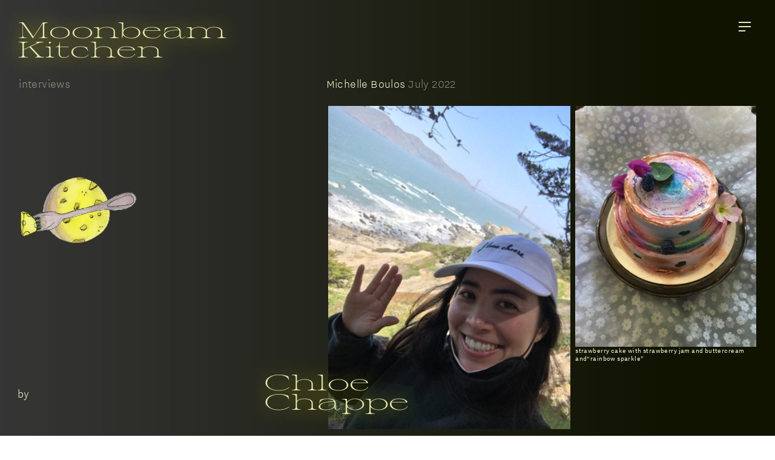

--- FILE ---
content_type: text/html; charset=UTF-8
request_url: https://moonbeamkitchen.com/Michelle-Boulos-interview
body_size: 75345
content:
<!DOCTYPE html>
<!-- 

        Running on cargo.site

-->
<html lang="en" data-predefined-style="true" data-css-presets="true" data-css-preset data-typography-preset>
	<head>
<script>
				var __cargo_context__ = 'live';
				var __cargo_js_ver__ = 'c=2837859173';
				var __cargo_maint__ = false;
				
				
			</script>
					<meta http-equiv="X-UA-Compatible" content="IE=edge,chrome=1">
		<meta http-equiv="Content-Type" content="text/html; charset=utf-8">
		<meta name="viewport" content="initial-scale=1.0, maximum-scale=1.0, user-scalable=no">
		
			<meta name="robots" content="index,follow">
		<title>Michelle Boulos interview — Moonbeam Kitchen</title>
		<meta name="description" content="interviews Michelle Boulos July 2022 strawberry cake with strawberry jam and buttercream and“rainbow...">
				<meta name="twitter:card" content="summary_large_image">
		<meta name="twitter:title" content="Michelle Boulos interview — Moonbeam Kitchen">
		<meta name="twitter:description" content="interviews Michelle Boulos July 2022 strawberry cake with strawberry jam and buttercream and“rainbow...">
		<meta name="twitter:image" content="https://freight.cargo.site/w/1200/i/bf32c4f5f3f3fc64145691eb1395ab0e770d06daf127d2d1f47dc7b686fbcfe2/E2E34C1F-E956-42FE-BC81-1DF748D21756.JPG">
		<meta property="og:locale" content="en_US">
		<meta property="og:title" content="Michelle Boulos interview — Moonbeam Kitchen">
		<meta property="og:description" content="interviews Michelle Boulos July 2022 strawberry cake with strawberry jam and buttercream and“rainbow...">
		<meta property="og:url" content="https://moonbeamkitchen.com/Michelle-Boulos-interview">
		<meta property="og:image" content="https://freight.cargo.site/w/1200/i/bf32c4f5f3f3fc64145691eb1395ab0e770d06daf127d2d1f47dc7b686fbcfe2/E2E34C1F-E956-42FE-BC81-1DF748D21756.JPG">
		<meta property="og:type" content="website">

		<link rel="preconnect" href="https://static.cargo.site" crossorigin>
		<link rel="preconnect" href="https://freight.cargo.site" crossorigin>
				<link rel="preconnect" href="https://type.cargo.site" crossorigin>

		<!--<link rel="preload" href="https://static.cargo.site/assets/social/IconFont-Regular-0.9.3.woff2" as="font" type="font/woff" crossorigin>-->

		<meta name="google" value="notranslate">

		<link href="https://freight.cargo.site/t/original/i/762f0f61b9257f10f3fd7ddecbbee6dc852e8e1034a2641c08bc0b0782f6b534/Moon-Favicon.ico" rel="shortcut icon">
		<link href="https://moonbeamkitchen.com/rss" rel="alternate" type="application/rss+xml" title="Moonbeam Kitchen feed">

		<link href="https://moonbeamkitchen.com/stylesheet?c=2837859173&1701127078" id="member_stylesheet" rel="stylesheet" type="text/css" />
<style id="">@font-face{font-family:Icons;src:url(https://static.cargo.site/assets/social/IconFont-Regular-0.9.3.woff2);unicode-range:U+E000-E15C,U+F0000,U+FE0E}@font-face{font-family:Icons;src:url(https://static.cargo.site/assets/social/IconFont-Regular-0.9.3.woff2);font-weight:240;unicode-range:U+E000-E15C,U+F0000,U+FE0E}@font-face{font-family:Icons;src:url(https://static.cargo.site/assets/social/IconFont-Regular-0.9.3.woff2);unicode-range:U+E000-E15C,U+F0000,U+FE0E;font-weight:400}@font-face{font-family:Icons;src:url(https://static.cargo.site/assets/social/IconFont-Regular-0.9.3.woff2);unicode-range:U+E000-E15C,U+F0000,U+FE0E;font-weight:600}@font-face{font-family:Icons;src:url(https://static.cargo.site/assets/social/IconFont-Regular-0.9.3.woff2);unicode-range:U+E000-E15C,U+F0000,U+FE0E;font-weight:800}@font-face{font-family:Icons;src:url(https://static.cargo.site/assets/social/IconFont-Regular-0.9.3.woff2);unicode-range:U+E000-E15C,U+F0000,U+FE0E;font-style:italic}@font-face{font-family:Icons;src:url(https://static.cargo.site/assets/social/IconFont-Regular-0.9.3.woff2);unicode-range:U+E000-E15C,U+F0000,U+FE0E;font-weight:200;font-style:italic}@font-face{font-family:Icons;src:url(https://static.cargo.site/assets/social/IconFont-Regular-0.9.3.woff2);unicode-range:U+E000-E15C,U+F0000,U+FE0E;font-weight:400;font-style:italic}@font-face{font-family:Icons;src:url(https://static.cargo.site/assets/social/IconFont-Regular-0.9.3.woff2);unicode-range:U+E000-E15C,U+F0000,U+FE0E;font-weight:600;font-style:italic}@font-face{font-family:Icons;src:url(https://static.cargo.site/assets/social/IconFont-Regular-0.9.3.woff2);unicode-range:U+E000-E15C,U+F0000,U+FE0E;font-weight:800;font-style:italic}body.iconfont-loading,body.iconfont-loading *{color:transparent!important}body{-moz-osx-font-smoothing:grayscale;-webkit-font-smoothing:antialiased;-webkit-text-size-adjust:none}body.no-scroll{overflow:hidden}/*!
 * Content
 */.page{word-wrap:break-word}:focus{outline:0}.pointer-events-none{pointer-events:none}.pointer-events-auto{pointer-events:auto}.pointer-events-none .page_content .audio-player,.pointer-events-none .page_content .shop_product,.pointer-events-none .page_content a,.pointer-events-none .page_content audio,.pointer-events-none .page_content button,.pointer-events-none .page_content details,.pointer-events-none .page_content iframe,.pointer-events-none .page_content img,.pointer-events-none .page_content input,.pointer-events-none .page_content video{pointer-events:auto}.pointer-events-none .page_content *>a,.pointer-events-none .page_content>a{position:relative}s *{text-transform:inherit}#toolset{position:fixed;bottom:10px;right:10px;z-index:8}.mobile #toolset,.template_site_inframe #toolset{display:none}#toolset a{display:block;height:24px;width:24px;margin:0;padding:0;text-decoration:none;background:rgba(0,0,0,.2)}#toolset a:hover{background:rgba(0,0,0,.8)}[data-adminview] #toolset a,[data-adminview] #toolset_admin a{background:rgba(0,0,0,.04);pointer-events:none;cursor:default}#toolset_admin a:active{background:rgba(0,0,0,.7)}#toolset_admin a svg>*{transform:scale(1.1) translate(0,-.5px);transform-origin:50% 50%}#toolset_admin a svg{pointer-events:none;width:100%!important;height:auto!important}#following-container{overflow:auto;-webkit-overflow-scrolling:touch}#following-container iframe{height:100%;width:100%;position:absolute;top:0;left:0;right:0;bottom:0}:root{--following-width:-400px;--following-animation-duration:450ms}@keyframes following-open{0%{transform:translateX(0)}100%{transform:translateX(var(--following-width))}}@keyframes following-open-inverse{0%{transform:translateX(0)}100%{transform:translateX(calc(-1 * var(--following-width)))}}@keyframes following-close{0%{transform:translateX(var(--following-width))}100%{transform:translateX(0)}}@keyframes following-close-inverse{0%{transform:translateX(calc(-1 * var(--following-width)))}100%{transform:translateX(0)}}body.animate-left{animation:following-open var(--following-animation-duration);animation-fill-mode:both;animation-timing-function:cubic-bezier(.24,1,.29,1)}#following-container.animate-left{animation:following-close-inverse var(--following-animation-duration);animation-fill-mode:both;animation-timing-function:cubic-bezier(.24,1,.29,1)}#following-container.animate-left #following-frame{animation:following-close var(--following-animation-duration);animation-fill-mode:both;animation-timing-function:cubic-bezier(.24,1,.29,1)}body.animate-right{animation:following-close var(--following-animation-duration);animation-fill-mode:both;animation-timing-function:cubic-bezier(.24,1,.29,1)}#following-container.animate-right{animation:following-open-inverse var(--following-animation-duration);animation-fill-mode:both;animation-timing-function:cubic-bezier(.24,1,.29,1)}#following-container.animate-right #following-frame{animation:following-open var(--following-animation-duration);animation-fill-mode:both;animation-timing-function:cubic-bezier(.24,1,.29,1)}.slick-slider{position:relative;display:block;-moz-box-sizing:border-box;box-sizing:border-box;-webkit-user-select:none;-moz-user-select:none;-ms-user-select:none;user-select:none;-webkit-touch-callout:none;-khtml-user-select:none;-ms-touch-action:pan-y;touch-action:pan-y;-webkit-tap-highlight-color:transparent}.slick-list{position:relative;display:block;overflow:hidden;margin:0;padding:0}.slick-list:focus{outline:0}.slick-list.dragging{cursor:pointer;cursor:hand}.slick-slider .slick-list,.slick-slider .slick-track{transform:translate3d(0,0,0);will-change:transform}.slick-track{position:relative;top:0;left:0;display:block}.slick-track:after,.slick-track:before{display:table;content:'';width:1px;height:1px;margin-top:-1px;margin-left:-1px}.slick-track:after{clear:both}.slick-loading .slick-track{visibility:hidden}.slick-slide{display:none;float:left;height:100%;min-height:1px}[dir=rtl] .slick-slide{float:right}.content .slick-slide img{display:inline-block}.content .slick-slide img:not(.image-zoom){cursor:pointer}.content .scrub .slick-list,.content .scrub .slick-slide img:not(.image-zoom){cursor:ew-resize}body.slideshow-scrub-dragging *{cursor:ew-resize!important}.content .slick-slide img:not([src]),.content .slick-slide img[src='']{width:100%;height:auto}.slick-slide.slick-loading img{display:none}.slick-slide.dragging img{pointer-events:none}.slick-initialized .slick-slide{display:block}.slick-loading .slick-slide{visibility:hidden}.slick-vertical .slick-slide{display:block;height:auto;border:1px solid transparent}.slick-arrow.slick-hidden{display:none}.slick-arrow{position:absolute;z-index:9;width:0;top:0;height:100%;cursor:pointer;will-change:opacity;-webkit-transition:opacity 333ms cubic-bezier(.4,0,.22,1);transition:opacity 333ms cubic-bezier(.4,0,.22,1)}.slick-arrow.hidden{opacity:0}.slick-arrow svg{position:absolute;width:36px;height:36px;top:0;left:0;right:0;bottom:0;margin:auto;transform:translate(.25px,.25px)}.slick-arrow svg.right-arrow{transform:translate(.25px,.25px) scaleX(-1)}.slick-arrow svg:active{opacity:.75}.slick-arrow svg .arrow-shape{fill:none!important;stroke:#fff;stroke-linecap:square}.slick-arrow svg .arrow-outline{fill:none!important;stroke-width:2.5px;stroke:rgba(0,0,0,.6);stroke-linecap:square}.slick-arrow.slick-next{right:0;text-align:right}.slick-next svg,.wallpaper-navigation .slick-next svg{margin-right:10px}.mobile .slick-next svg{margin-right:10px}.slick-arrow.slick-prev{text-align:left}.slick-prev svg,.wallpaper-navigation .slick-prev svg{margin-left:10px}.mobile .slick-prev svg{margin-left:10px}.loading_animation{display:none;vertical-align:middle;z-index:15;line-height:0;pointer-events:none;border-radius:100%}.loading_animation.hidden{display:none}.loading_animation.pulsing{opacity:0;display:inline-block;animation-delay:.1s;-webkit-animation-delay:.1s;-moz-animation-delay:.1s;animation-duration:12s;animation-iteration-count:infinite;animation:fade-pulse-in .5s ease-in-out;-moz-animation:fade-pulse-in .5s ease-in-out;-webkit-animation:fade-pulse-in .5s ease-in-out;-webkit-animation-fill-mode:forwards;-moz-animation-fill-mode:forwards;animation-fill-mode:forwards}.loading_animation.pulsing.no-delay{animation-delay:0s;-webkit-animation-delay:0s;-moz-animation-delay:0s}.loading_animation div{border-radius:100%}.loading_animation div svg{max-width:100%;height:auto}.loading_animation div,.loading_animation div svg{width:20px;height:20px}.loading_animation.full-width svg{width:100%;height:auto}.loading_animation.full-width.big svg{width:100px;height:100px}.loading_animation div svg>*{fill:#ccc}.loading_animation div{-webkit-animation:spin-loading 12s ease-out;-webkit-animation-iteration-count:infinite;-moz-animation:spin-loading 12s ease-out;-moz-animation-iteration-count:infinite;animation:spin-loading 12s ease-out;animation-iteration-count:infinite}.loading_animation.hidden{display:none}[data-backdrop] .loading_animation{position:absolute;top:15px;left:15px;z-index:99}.loading_animation.position-absolute.middle{top:calc(50% - 10px);left:calc(50% - 10px)}.loading_animation.position-absolute.topleft{top:0;left:0}.loading_animation.position-absolute.middleright{top:calc(50% - 10px);right:1rem}.loading_animation.position-absolute.middleleft{top:calc(50% - 10px);left:1rem}.loading_animation.gray div svg>*{fill:#999}.loading_animation.gray-dark div svg>*{fill:#666}.loading_animation.gray-darker div svg>*{fill:#555}.loading_animation.gray-light div svg>*{fill:#ccc}.loading_animation.white div svg>*{fill:rgba(255,255,255,.85)}.loading_animation.blue div svg>*{fill:#698fff}.loading_animation.inline{display:inline-block;margin-bottom:.5ex}.loading_animation.inline.left{margin-right:.5ex}@-webkit-keyframes fade-pulse-in{0%{opacity:0}50%{opacity:.5}100%{opacity:1}}@-moz-keyframes fade-pulse-in{0%{opacity:0}50%{opacity:.5}100%{opacity:1}}@keyframes fade-pulse-in{0%{opacity:0}50%{opacity:.5}100%{opacity:1}}@-webkit-keyframes pulsate{0%{opacity:1}50%{opacity:0}100%{opacity:1}}@-moz-keyframes pulsate{0%{opacity:1}50%{opacity:0}100%{opacity:1}}@keyframes pulsate{0%{opacity:1}50%{opacity:0}100%{opacity:1}}@-webkit-keyframes spin-loading{0%{transform:rotate(0)}9%{transform:rotate(1050deg)}18%{transform:rotate(-1090deg)}20%{transform:rotate(-1080deg)}23%{transform:rotate(-1080deg)}28%{transform:rotate(-1095deg)}29%{transform:rotate(-1065deg)}34%{transform:rotate(-1080deg)}35%{transform:rotate(-1050deg)}40%{transform:rotate(-1065deg)}41%{transform:rotate(-1035deg)}44%{transform:rotate(-1035deg)}47%{transform:rotate(-2160deg)}50%{transform:rotate(-2160deg)}56%{transform:rotate(45deg)}60%{transform:rotate(45deg)}80%{transform:rotate(6120deg)}100%{transform:rotate(0)}}@keyframes spin-loading{0%{transform:rotate(0)}9%{transform:rotate(1050deg)}18%{transform:rotate(-1090deg)}20%{transform:rotate(-1080deg)}23%{transform:rotate(-1080deg)}28%{transform:rotate(-1095deg)}29%{transform:rotate(-1065deg)}34%{transform:rotate(-1080deg)}35%{transform:rotate(-1050deg)}40%{transform:rotate(-1065deg)}41%{transform:rotate(-1035deg)}44%{transform:rotate(-1035deg)}47%{transform:rotate(-2160deg)}50%{transform:rotate(-2160deg)}56%{transform:rotate(45deg)}60%{transform:rotate(45deg)}80%{transform:rotate(6120deg)}100%{transform:rotate(0)}}[grid-row]{align-items:flex-start;box-sizing:border-box;display:-webkit-box;display:-webkit-flex;display:-ms-flexbox;display:flex;-webkit-flex-wrap:wrap;-ms-flex-wrap:wrap;flex-wrap:wrap}[grid-col]{box-sizing:border-box}[grid-row] [grid-col].empty:after{content:"\0000A0";cursor:text}body.mobile[data-adminview=content-editproject] [grid-row] [grid-col].empty:after{display:none}[grid-col=auto]{-webkit-box-flex:1;-webkit-flex:1;-ms-flex:1;flex:1}[grid-col=x12]{width:100%}[grid-col=x11]{width:50%}[grid-col=x10]{width:33.33%}[grid-col=x9]{width:25%}[grid-col=x8]{width:20%}[grid-col=x7]{width:16.666666667%}[grid-col=x6]{width:14.285714286%}[grid-col=x5]{width:12.5%}[grid-col=x4]{width:11.111111111%}[grid-col=x3]{width:10%}[grid-col=x2]{width:9.090909091%}[grid-col=x1]{width:8.333333333%}[grid-col="1"]{width:8.33333%}[grid-col="2"]{width:16.66667%}[grid-col="3"]{width:25%}[grid-col="4"]{width:33.33333%}[grid-col="5"]{width:41.66667%}[grid-col="6"]{width:50%}[grid-col="7"]{width:58.33333%}[grid-col="8"]{width:66.66667%}[grid-col="9"]{width:75%}[grid-col="10"]{width:83.33333%}[grid-col="11"]{width:91.66667%}[grid-col="12"]{width:100%}body.mobile [grid-responsive] [grid-col]{width:100%;-webkit-box-flex:none;-webkit-flex:none;-ms-flex:none;flex:none}[data-ce-host=true][contenteditable=true] [grid-pad]{pointer-events:none}[data-ce-host=true][contenteditable=true] [grid-pad]>*{pointer-events:auto}[grid-pad="0"]{padding:0}[grid-pad="0.25"]{padding:.125rem}[grid-pad="0.5"]{padding:.25rem}[grid-pad="0.75"]{padding:.375rem}[grid-pad="1"]{padding:.5rem}[grid-pad="1.25"]{padding:.625rem}[grid-pad="1.5"]{padding:.75rem}[grid-pad="1.75"]{padding:.875rem}[grid-pad="2"]{padding:1rem}[grid-pad="2.5"]{padding:1.25rem}[grid-pad="3"]{padding:1.5rem}[grid-pad="3.5"]{padding:1.75rem}[grid-pad="4"]{padding:2rem}[grid-pad="5"]{padding:2.5rem}[grid-pad="6"]{padding:3rem}[grid-pad="7"]{padding:3.5rem}[grid-pad="8"]{padding:4rem}[grid-pad="9"]{padding:4.5rem}[grid-pad="10"]{padding:5rem}[grid-gutter="0"]{margin:0}[grid-gutter="0.5"]{margin:-.25rem}[grid-gutter="1"]{margin:-.5rem}[grid-gutter="1.5"]{margin:-.75rem}[grid-gutter="2"]{margin:-1rem}[grid-gutter="2.5"]{margin:-1.25rem}[grid-gutter="3"]{margin:-1.5rem}[grid-gutter="3.5"]{margin:-1.75rem}[grid-gutter="4"]{margin:-2rem}[grid-gutter="5"]{margin:-2.5rem}[grid-gutter="6"]{margin:-3rem}[grid-gutter="7"]{margin:-3.5rem}[grid-gutter="8"]{margin:-4rem}[grid-gutter="10"]{margin:-5rem}[grid-gutter="12"]{margin:-6rem}[grid-gutter="14"]{margin:-7rem}[grid-gutter="16"]{margin:-8rem}[grid-gutter="18"]{margin:-9rem}[grid-gutter="20"]{margin:-10rem}small{max-width:100%;text-decoration:inherit}img:not([src]),img[src='']{outline:1px solid rgba(177,177,177,.4);outline-offset:-1px;content:url([data-uri])}img.image-zoom{cursor:-webkit-zoom-in;cursor:-moz-zoom-in;cursor:zoom-in}#imprimatur{color:#333;font-size:10px;font-family:-apple-system,BlinkMacSystemFont,"Segoe UI",Roboto,Oxygen,Ubuntu,Cantarell,"Open Sans","Helvetica Neue",sans-serif,"Sans Serif",Icons;/*!System*/position:fixed;opacity:.3;right:-28px;bottom:160px;transform:rotate(270deg);-ms-transform:rotate(270deg);-webkit-transform:rotate(270deg);z-index:8;text-transform:uppercase;color:#999;opacity:.5;padding-bottom:2px;text-decoration:none}.mobile #imprimatur{display:none}bodycopy cargo-link a{font-family:-apple-system,BlinkMacSystemFont,"Segoe UI",Roboto,Oxygen,Ubuntu,Cantarell,"Open Sans","Helvetica Neue",sans-serif,"Sans Serif",Icons;/*!System*/font-size:12px;font-style:normal;font-weight:400;transform:rotate(270deg);text-decoration:none;position:fixed!important;right:-27px;bottom:100px;text-decoration:none;letter-spacing:normal;background:0 0;border:0;border-bottom:0;outline:0}/*! PhotoSwipe Default UI CSS by Dmitry Semenov | photoswipe.com | MIT license */.pswp--has_mouse .pswp__button--arrow--left,.pswp--has_mouse .pswp__button--arrow--right,.pswp__ui{visibility:visible}.pswp--minimal--dark .pswp__top-bar,.pswp__button{background:0 0}.pswp,.pswp__bg,.pswp__container,.pswp__img--placeholder,.pswp__zoom-wrap,.quick-view-navigation{-webkit-backface-visibility:hidden}.pswp__button{cursor:pointer;opacity:1;-webkit-appearance:none;transition:opacity .2s;-webkit-box-shadow:none;box-shadow:none}.pswp__button-close>svg{top:10px;right:10px;margin-left:auto}.pswp--touch .quick-view-navigation{display:none}.pswp__ui{-webkit-font-smoothing:auto;opacity:1;z-index:1550}.quick-view-navigation{will-change:opacity;-webkit-transition:opacity 333ms cubic-bezier(.4,0,.22,1);transition:opacity 333ms cubic-bezier(.4,0,.22,1)}.quick-view-navigation .pswp__group .pswp__button{pointer-events:auto}.pswp__button>svg{position:absolute;width:36px;height:36px}.quick-view-navigation .pswp__group:active svg{opacity:.75}.pswp__button svg .shape-shape{fill:#fff}.pswp__button svg .shape-outline{fill:#000}.pswp__button-prev>svg{top:0;bottom:0;left:10px;margin:auto}.pswp__button-next>svg{top:0;bottom:0;right:10px;margin:auto}.quick-view-navigation .pswp__group .pswp__button-prev{position:absolute;left:0;top:0;width:0;height:100%}.quick-view-navigation .pswp__group .pswp__button-next{position:absolute;right:0;top:0;width:0;height:100%}.quick-view-navigation .close-button,.quick-view-navigation .left-arrow,.quick-view-navigation .right-arrow{transform:translate(.25px,.25px)}.quick-view-navigation .right-arrow{transform:translate(.25px,.25px) scaleX(-1)}.pswp__button svg .shape-outline{fill:transparent!important;stroke:#000;stroke-width:2.5px;stroke-linecap:square}.pswp__button svg .shape-shape{fill:transparent!important;stroke:#fff;stroke-width:1.5px;stroke-linecap:square}.pswp__bg,.pswp__scroll-wrap,.pswp__zoom-wrap{width:100%;position:absolute}.quick-view-navigation .pswp__group .pswp__button-close{margin:0}.pswp__container,.pswp__item,.pswp__zoom-wrap{right:0;bottom:0;top:0;position:absolute;left:0}.pswp__ui--hidden .pswp__button{opacity:.001}.pswp__ui--hidden .pswp__button,.pswp__ui--hidden .pswp__button *{pointer-events:none}.pswp .pswp__ui.pswp__ui--displaynone{display:none}.pswp__element--disabled{display:none!important}/*! PhotoSwipe main CSS by Dmitry Semenov | photoswipe.com | MIT license */.pswp{position:fixed;display:none;height:100%;width:100%;top:0;left:0;right:0;bottom:0;margin:auto;-ms-touch-action:none;touch-action:none;z-index:9999999;-webkit-text-size-adjust:100%;line-height:initial;letter-spacing:initial;outline:0}.pswp img{max-width:none}.pswp--zoom-disabled .pswp__img{cursor:default!important}.pswp--animate_opacity{opacity:.001;will-change:opacity;-webkit-transition:opacity 333ms cubic-bezier(.4,0,.22,1);transition:opacity 333ms cubic-bezier(.4,0,.22,1)}.pswp--open{display:block}.pswp--zoom-allowed .pswp__img{cursor:-webkit-zoom-in;cursor:-moz-zoom-in;cursor:zoom-in}.pswp--zoomed-in .pswp__img{cursor:-webkit-grab;cursor:-moz-grab;cursor:grab}.pswp--dragging .pswp__img{cursor:-webkit-grabbing;cursor:-moz-grabbing;cursor:grabbing}.pswp__bg{left:0;top:0;height:100%;opacity:0;transform:translateZ(0);will-change:opacity}.pswp__scroll-wrap{left:0;top:0;height:100%}.pswp__container,.pswp__zoom-wrap{-ms-touch-action:none;touch-action:none}.pswp__container,.pswp__img{-webkit-user-select:none;-moz-user-select:none;-ms-user-select:none;user-select:none;-webkit-tap-highlight-color:transparent;-webkit-touch-callout:none}.pswp__zoom-wrap{-webkit-transform-origin:left top;-ms-transform-origin:left top;transform-origin:left top;-webkit-transition:-webkit-transform 222ms cubic-bezier(.4,0,.22,1);transition:transform 222ms cubic-bezier(.4,0,.22,1)}.pswp__bg{-webkit-transition:opacity 222ms cubic-bezier(.4,0,.22,1);transition:opacity 222ms cubic-bezier(.4,0,.22,1)}.pswp--animated-in .pswp__bg,.pswp--animated-in .pswp__zoom-wrap{-webkit-transition:none;transition:none}.pswp--hide-overflow .pswp__scroll-wrap,.pswp--hide-overflow.pswp{overflow:hidden}.pswp__img{position:absolute;width:auto;height:auto;top:0;left:0}.pswp__img--placeholder--blank{background:#222}.pswp--ie .pswp__img{width:100%!important;height:auto!important;left:0;top:0}.pswp__ui--idle{opacity:0}.pswp__error-msg{position:absolute;left:0;top:50%;width:100%;text-align:center;font-size:14px;line-height:16px;margin-top:-8px;color:#ccc}.pswp__error-msg a{color:#ccc;text-decoration:underline}.pswp__error-msg{font-family:-apple-system,BlinkMacSystemFont,"Segoe UI",Roboto,Oxygen,Ubuntu,Cantarell,"Open Sans","Helvetica Neue",sans-serif}.quick-view.mouse-down .iframe-item{pointer-events:none!important}.quick-view-caption-positioner{pointer-events:none;width:100%;height:100%}.quick-view-caption-wrapper{margin:auto;position:absolute;bottom:0;left:0;right:0}.quick-view-horizontal-align-left .quick-view-caption-wrapper{margin-left:0}.quick-view-horizontal-align-right .quick-view-caption-wrapper{margin-right:0}[data-quick-view-caption]{transition:.1s opacity ease-in-out;position:absolute;bottom:0;left:0;right:0}.quick-view-horizontal-align-left [data-quick-view-caption]{text-align:left}.quick-view-horizontal-align-right [data-quick-view-caption]{text-align:right}.quick-view-caption{transition:.1s opacity ease-in-out}.quick-view-caption>*{display:inline-block}.quick-view-caption *{pointer-events:auto}.quick-view-caption.hidden{opacity:0}.shop_product .dropdown_wrapper{flex:0 0 100%;position:relative}.shop_product select{appearance:none;-moz-appearance:none;-webkit-appearance:none;outline:0;-webkit-font-smoothing:antialiased;-moz-osx-font-smoothing:grayscale;cursor:pointer;border-radius:0;white-space:nowrap;overflow:hidden!important;text-overflow:ellipsis}.shop_product select.dropdown::-ms-expand{display:none}.shop_product a{cursor:pointer;border-bottom:none;text-decoration:none}.shop_product a.out-of-stock{pointer-events:none}body.audio-player-dragging *{cursor:ew-resize!important}.audio-player{display:inline-flex;flex:1 0 calc(100% - 2px);width:calc(100% - 2px)}.audio-player .button{height:100%;flex:0 0 3.3rem;display:flex}.audio-player .separator{left:3.3rem;height:100%}.audio-player .buffer{width:0%;height:100%;transition:left .3s linear,width .3s linear}.audio-player.seeking .buffer{transition:left 0s,width 0s}.audio-player.seeking{user-select:none;-webkit-user-select:none;cursor:ew-resize}.audio-player.seeking *{user-select:none;-webkit-user-select:none;cursor:ew-resize}.audio-player .bar{overflow:hidden;display:flex;justify-content:space-between;align-content:center;flex-grow:1}.audio-player .progress{width:0%;height:100%;transition:width .3s linear}.audio-player.seeking .progress{transition:width 0s}.audio-player .pause,.audio-player .play{cursor:pointer;height:100%}.audio-player .note-icon{margin:auto 0;order:2;flex:0 1 auto}.audio-player .title{white-space:nowrap;overflow:hidden;text-overflow:ellipsis;pointer-events:none;user-select:none;padding:.5rem 0 .5rem 1rem;margin:auto auto auto 0;flex:0 3 auto;min-width:0;width:100%}.audio-player .total-time{flex:0 1 auto;margin:auto 0}.audio-player .current-time,.audio-player .play-text{flex:0 1 auto;margin:auto 0}.audio-player .stream-anim{user-select:none;margin:auto auto auto 0}.audio-player .stream-anim span{display:inline-block}.audio-player .buffer,.audio-player .current-time,.audio-player .note-svg,.audio-player .play-text,.audio-player .separator,.audio-player .total-time{user-select:none;pointer-events:none}.audio-player .buffer,.audio-player .play-text,.audio-player .progress{position:absolute}.audio-player,.audio-player .bar,.audio-player .button,.audio-player .current-time,.audio-player .note-icon,.audio-player .pause,.audio-player .play,.audio-player .total-time{position:relative}body.mobile .audio-player,body.mobile .audio-player *{-webkit-touch-callout:none}#standalone-admin-frame{border:0;width:400px;position:absolute;right:0;top:0;height:100vh;z-index:99}body[standalone-admin=true] #standalone-admin-frame{transform:translate(0,0)}body[standalone-admin=true] .main_container{width:calc(100% - 400px)}body[standalone-admin=false] #standalone-admin-frame{transform:translate(100%,0)}body[standalone-admin=false] .main_container{width:100%}.toggle_standaloneAdmin{position:fixed;top:0;right:400px;height:40px;width:40px;z-index:999;cursor:pointer;background-color:rgba(0,0,0,.4)}.toggle_standaloneAdmin:active{opacity:.7}body[standalone-admin=false] .toggle_standaloneAdmin{right:0}.toggle_standaloneAdmin *{color:#fff;fill:#fff}.toggle_standaloneAdmin svg{padding:6px;width:100%;height:100%;opacity:.85}body[standalone-admin=false] .toggle_standaloneAdmin #close,body[standalone-admin=true] .toggle_standaloneAdmin #backdropsettings{display:none}.toggle_standaloneAdmin>div{width:100%;height:100%}#admin_toggle_button{position:fixed;top:50%;transform:translate(0,-50%);right:400px;height:36px;width:12px;z-index:999;cursor:pointer;background-color:rgba(0,0,0,.09);padding-left:2px;margin-right:5px}#admin_toggle_button .bar{content:'';background:rgba(0,0,0,.09);position:fixed;width:5px;bottom:0;top:0;z-index:10}#admin_toggle_button:active{background:rgba(0,0,0,.065)}#admin_toggle_button *{color:#fff;fill:#fff}#admin_toggle_button svg{padding:0;width:16px;height:36px;margin-left:1px;opacity:1}#admin_toggle_button svg *{fill:#fff;opacity:1}#admin_toggle_button[data-state=closed] .toggle_admin_close{display:none}#admin_toggle_button[data-state=closed],#admin_toggle_button[data-state=closed] .toggle_admin_open{width:20px;cursor:pointer;margin:0}#admin_toggle_button[data-state=closed] svg{margin-left:2px}#admin_toggle_button[data-state=open] .toggle_admin_open{display:none}select,select *{text-rendering:auto!important}b b{font-weight:inherit}*{-webkit-box-sizing:border-box;-moz-box-sizing:border-box;box-sizing:border-box}customhtml>*{position:relative;z-index:10}body,html{min-height:100vh;margin:0;padding:0}html{touch-action:manipulation;position:relative;background-color:#fff}.main_container{min-height:100vh;width:100%;overflow:hidden}.container{display:-webkit-box;display:-webkit-flex;display:-moz-box;display:-ms-flexbox;display:flex;-webkit-flex-wrap:wrap;-moz-flex-wrap:wrap;-ms-flex-wrap:wrap;flex-wrap:wrap;max-width:100%;width:100%;overflow:visible}.container{align-items:flex-start;-webkit-align-items:flex-start}.page{z-index:2}.page ul li>text-limit{display:block}.content,.content_container,.pinned{-webkit-flex:1 0 auto;-moz-flex:1 0 auto;-ms-flex:1 0 auto;flex:1 0 auto;max-width:100%}.content_container{width:100%}.content_container.full_height{min-height:100vh}.page_background{position:absolute;top:0;left:0;width:100%;height:100%}.page_container{position:relative;overflow:visible;width:100%}.backdrop{position:absolute;top:0;z-index:1;width:100%;height:100%;max-height:100vh}.backdrop>div{position:absolute;top:0;left:0;width:100%;height:100%;-webkit-backface-visibility:hidden;backface-visibility:hidden;transform:translate3d(0,0,0);contain:strict}[data-backdrop].backdrop>div[data-overflowing]{max-height:100vh;position:absolute;top:0;left:0}body.mobile [split-responsive]{display:flex;flex-direction:column}body.mobile [split-responsive] .container{width:100%;order:2}body.mobile [split-responsive] .backdrop{position:relative;height:50vh;width:100%;order:1}body.mobile [split-responsive] [data-auxiliary].backdrop{position:absolute;height:50vh;width:100%;order:1}.page{position:relative;z-index:2}img[data-align=left]{float:left}img[data-align=right]{float:right}[data-rotation]{transform-origin:center center}.content .page_content:not([contenteditable=true]) [data-draggable]{pointer-events:auto!important;backface-visibility:hidden}.preserve-3d{-moz-transform-style:preserve-3d;transform-style:preserve-3d}.content .page_content:not([contenteditable=true]) [data-draggable] iframe{pointer-events:none!important}.dragging-active iframe{pointer-events:none!important}.content .page_content:not([contenteditable=true]) [data-draggable]:active{opacity:1}.content .scroll-transition-fade{transition:transform 1s ease-in-out,opacity .8s ease-in-out}.content .scroll-transition-fade.below-viewport{opacity:0;transform:translateY(40px)}.mobile.full_width .page_container:not([split-layout]) .container_width{width:100%}[data-view=pinned_bottom] .bottom_pin_invisibility{visibility:hidden}.pinned{position:relative;width:100%}.pinned .page_container.accommodate:not(.fixed):not(.overlay){z-index:2}.pinned .page_container.overlay{position:absolute;z-index:4}.pinned .page_container.overlay.fixed{position:fixed}.pinned .page_container.overlay.fixed .page{max-height:100vh;-webkit-overflow-scrolling:touch}.pinned .page_container.overlay.fixed .page.allow-scroll{overflow-y:auto;overflow-x:hidden}.pinned .page_container.overlay.fixed .page.allow-scroll{align-items:flex-start;-webkit-align-items:flex-start}.pinned .page_container .page.allow-scroll::-webkit-scrollbar{width:0;background:0 0;display:none}.pinned.pinned_top .page_container.overlay{left:0;top:0}.pinned.pinned_bottom .page_container.overlay{left:0;bottom:0}div[data-container=set]:empty{margin-top:1px}.thumbnails{position:relative;z-index:1}[thumbnails=grid]{align-items:baseline}[thumbnails=justify] .thumbnail{box-sizing:content-box}[thumbnails][data-padding-zero] .thumbnail{margin-bottom:-1px}[thumbnails=montessori] .thumbnail{pointer-events:auto;position:absolute}[thumbnails] .thumbnail>a{display:block;text-decoration:none}[thumbnails=montessori]{height:0}[thumbnails][data-resizing],[thumbnails][data-resizing] *{cursor:nwse-resize}[thumbnails] .thumbnail .resize-handle{cursor:nwse-resize;width:26px;height:26px;padding:5px;position:absolute;opacity:.75;right:-1px;bottom:-1px;z-index:100}[thumbnails][data-resizing] .resize-handle{display:none}[thumbnails] .thumbnail .resize-handle svg{position:absolute;top:0;left:0}[thumbnails] .thumbnail .resize-handle:hover{opacity:1}[data-can-move].thumbnail .resize-handle svg .resize_path_outline{fill:#fff}[data-can-move].thumbnail .resize-handle svg .resize_path{fill:#000}[thumbnails=montessori] .thumbnail_sizer{height:0;width:100%;position:relative;padding-bottom:100%;pointer-events:none}[thumbnails] .thumbnail img{display:block;min-height:3px;margin-bottom:0}[thumbnails] .thumbnail img:not([src]),img[src=""]{margin:0!important;width:100%;min-height:3px;height:100%!important;position:absolute}[aspect-ratio="1x1"].thumb_image{height:0;padding-bottom:100%;overflow:hidden}[aspect-ratio="4x3"].thumb_image{height:0;padding-bottom:75%;overflow:hidden}[aspect-ratio="16x9"].thumb_image{height:0;padding-bottom:56.25%;overflow:hidden}[thumbnails] .thumb_image{width:100%;position:relative}[thumbnails][thumbnail-vertical-align=top]{align-items:flex-start}[thumbnails][thumbnail-vertical-align=middle]{align-items:center}[thumbnails][thumbnail-vertical-align=bottom]{align-items:baseline}[thumbnails][thumbnail-horizontal-align=left]{justify-content:flex-start}[thumbnails][thumbnail-horizontal-align=middle]{justify-content:center}[thumbnails][thumbnail-horizontal-align=right]{justify-content:flex-end}.thumb_image.default_image>svg{position:absolute;top:0;left:0;bottom:0;right:0;width:100%;height:100%}.thumb_image.default_image{outline:1px solid #ccc;outline-offset:-1px;position:relative}.mobile.full_width [data-view=Thumbnail] .thumbnails_width{width:100%}.content [data-draggable] a:active,.content [data-draggable] img:active{opacity:initial}.content .draggable-dragging{opacity:initial}[data-draggable].draggable_visible{visibility:visible}[data-draggable].draggable_hidden{visibility:hidden}.gallery_card [data-draggable],.marquee [data-draggable]{visibility:inherit}[data-draggable]{visibility:visible;background-color:rgba(0,0,0,.003)}#site_menu_panel_container .image-gallery:not(.initialized){height:0;padding-bottom:100%;min-height:initial}.image-gallery:not(.initialized){min-height:100vh;visibility:hidden;width:100%}.image-gallery .gallery_card img{display:block;width:100%;height:auto}.image-gallery .gallery_card{transform-origin:center}.image-gallery .gallery_card.dragging{opacity:.1;transform:initial!important}.image-gallery:not([image-gallery=slideshow]) .gallery_card iframe:only-child,.image-gallery:not([image-gallery=slideshow]) .gallery_card video:only-child{width:100%;height:100%;top:0;left:0;position:absolute}.image-gallery[image-gallery=slideshow] .gallery_card video[muted][autoplay]:not([controls]),.image-gallery[image-gallery=slideshow] .gallery_card video[muted][data-autoplay]:not([controls]){pointer-events:none}.image-gallery [image-gallery-pad="0"] video:only-child{object-fit:cover;height:calc(100% + 1px)}div.image-gallery>a,div.image-gallery>iframe,div.image-gallery>img,div.image-gallery>video{display:none}[image-gallery-row]{align-items:flex-start;box-sizing:border-box;display:-webkit-box;display:-webkit-flex;display:-ms-flexbox;display:flex;-webkit-flex-wrap:wrap;-ms-flex-wrap:wrap;flex-wrap:wrap}.image-gallery .gallery_card_image{width:100%;position:relative}[data-predefined-style=true] .image-gallery a.gallery_card{display:block;border:none}[image-gallery-col]{box-sizing:border-box}[image-gallery-col=x12]{width:100%}[image-gallery-col=x11]{width:50%}[image-gallery-col=x10]{width:33.33%}[image-gallery-col=x9]{width:25%}[image-gallery-col=x8]{width:20%}[image-gallery-col=x7]{width:16.666666667%}[image-gallery-col=x6]{width:14.285714286%}[image-gallery-col=x5]{width:12.5%}[image-gallery-col=x4]{width:11.111111111%}[image-gallery-col=x3]{width:10%}[image-gallery-col=x2]{width:9.090909091%}[image-gallery-col=x1]{width:8.333333333%}.content .page_content [image-gallery-pad].image-gallery{pointer-events:none}.content .page_content [image-gallery-pad].image-gallery .gallery_card_image>*,.content .page_content [image-gallery-pad].image-gallery .gallery_image_caption{pointer-events:auto}.content .page_content [image-gallery-pad="0"]{padding:0}.content .page_content [image-gallery-pad="0.25"]{padding:.125rem}.content .page_content [image-gallery-pad="0.5"]{padding:.25rem}.content .page_content [image-gallery-pad="0.75"]{padding:.375rem}.content .page_content [image-gallery-pad="1"]{padding:.5rem}.content .page_content [image-gallery-pad="1.25"]{padding:.625rem}.content .page_content [image-gallery-pad="1.5"]{padding:.75rem}.content .page_content [image-gallery-pad="1.75"]{padding:.875rem}.content .page_content [image-gallery-pad="2"]{padding:1rem}.content .page_content [image-gallery-pad="2.5"]{padding:1.25rem}.content .page_content [image-gallery-pad="3"]{padding:1.5rem}.content .page_content [image-gallery-pad="3.5"]{padding:1.75rem}.content .page_content [image-gallery-pad="4"]{padding:2rem}.content .page_content [image-gallery-pad="5"]{padding:2.5rem}.content .page_content [image-gallery-pad="6"]{padding:3rem}.content .page_content [image-gallery-pad="7"]{padding:3.5rem}.content .page_content [image-gallery-pad="8"]{padding:4rem}.content .page_content [image-gallery-pad="9"]{padding:4.5rem}.content .page_content [image-gallery-pad="10"]{padding:5rem}.content .page_content [image-gallery-gutter="0"]{margin:0}.content .page_content [image-gallery-gutter="0.5"]{margin:-.25rem}.content .page_content [image-gallery-gutter="1"]{margin:-.5rem}.content .page_content [image-gallery-gutter="1.5"]{margin:-.75rem}.content .page_content [image-gallery-gutter="2"]{margin:-1rem}.content .page_content [image-gallery-gutter="2.5"]{margin:-1.25rem}.content .page_content [image-gallery-gutter="3"]{margin:-1.5rem}.content .page_content [image-gallery-gutter="3.5"]{margin:-1.75rem}.content .page_content [image-gallery-gutter="4"]{margin:-2rem}.content .page_content [image-gallery-gutter="5"]{margin:-2.5rem}.content .page_content [image-gallery-gutter="6"]{margin:-3rem}.content .page_content [image-gallery-gutter="7"]{margin:-3.5rem}.content .page_content [image-gallery-gutter="8"]{margin:-4rem}.content .page_content [image-gallery-gutter="10"]{margin:-5rem}.content .page_content [image-gallery-gutter="12"]{margin:-6rem}.content .page_content [image-gallery-gutter="14"]{margin:-7rem}.content .page_content [image-gallery-gutter="16"]{margin:-8rem}.content .page_content [image-gallery-gutter="18"]{margin:-9rem}.content .page_content [image-gallery-gutter="20"]{margin:-10rem}[image-gallery=slideshow]:not(.initialized)>*{min-height:1px;opacity:0;min-width:100%}[image-gallery=slideshow][data-constrained-by=height] [image-gallery-vertical-align].slick-track{align-items:flex-start}[image-gallery=slideshow] img.image-zoom:active{opacity:initial}[image-gallery=slideshow].slick-initialized .gallery_card{pointer-events:none}[image-gallery=slideshow].slick-initialized .gallery_card.slick-current{pointer-events:auto}[image-gallery=slideshow] .gallery_card:not(.has_caption){line-height:0}.content .page_content [image-gallery=slideshow].image-gallery>*{pointer-events:auto}.content [image-gallery=slideshow].image-gallery.slick-initialized .gallery_card{overflow:hidden;margin:0;display:flex;flex-flow:row wrap;flex-shrink:0}.content [image-gallery=slideshow].image-gallery.slick-initialized .gallery_card.slick-current{overflow:visible}[image-gallery=slideshow] .gallery_image_caption{opacity:1;transition:opacity .3s;-webkit-transition:opacity .3s;width:100%;margin-left:auto;margin-right:auto;clear:both}[image-gallery-horizontal-align=left] .gallery_image_caption{text-align:left}[image-gallery-horizontal-align=middle] .gallery_image_caption{text-align:center}[image-gallery-horizontal-align=right] .gallery_image_caption{text-align:right}[image-gallery=slideshow][data-slideshow-in-transition] .gallery_image_caption{opacity:0;transition:opacity .3s;-webkit-transition:opacity .3s}[image-gallery=slideshow] .gallery_card_image{width:initial;margin:0;display:inline-block}[image-gallery=slideshow] .gallery_card img{margin:0;display:block}[image-gallery=slideshow][data-exploded]{align-items:flex-start;box-sizing:border-box;display:-webkit-box;display:-webkit-flex;display:-ms-flexbox;display:flex;-webkit-flex-wrap:wrap;-ms-flex-wrap:wrap;flex-wrap:wrap;justify-content:flex-start;align-content:flex-start}[image-gallery=slideshow][data-exploded] .gallery_card{padding:1rem;width:16.666%}[image-gallery=slideshow][data-exploded] .gallery_card_image{height:0;display:block;width:100%}[image-gallery=grid]{align-items:baseline}[image-gallery=grid] .gallery_card.has_caption .gallery_card_image{display:block}[image-gallery=grid] [image-gallery-pad="0"].gallery_card{margin-bottom:-1px}[image-gallery=grid] .gallery_card img{margin:0}[image-gallery=columns] .gallery_card img{margin:0}[image-gallery=justify]{align-items:flex-start}[image-gallery=justify] .gallery_card img{margin:0}[image-gallery=montessori][image-gallery-row]{display:block}[image-gallery=montessori] a.gallery_card,[image-gallery=montessori] div.gallery_card{position:absolute;pointer-events:auto}[image-gallery=montessori][data-can-move] .gallery_card,[image-gallery=montessori][data-can-move] .gallery_card .gallery_card_image,[image-gallery=montessori][data-can-move] .gallery_card .gallery_card_image>*{cursor:move}[image-gallery=montessori]{position:relative;height:0}[image-gallery=freeform] .gallery_card{position:relative}[image-gallery=freeform] [image-gallery-pad="0"].gallery_card{margin-bottom:-1px}[image-gallery-vertical-align]{display:flex;flex-flow:row wrap}[image-gallery-vertical-align].slick-track{display:flex;flex-flow:row nowrap}.image-gallery .slick-list{margin-bottom:-.3px}[image-gallery-vertical-align=top]{align-content:flex-start;align-items:flex-start}[image-gallery-vertical-align=middle]{align-items:center;align-content:center}[image-gallery-vertical-align=bottom]{align-content:flex-end;align-items:flex-end}[image-gallery-horizontal-align=left]{justify-content:flex-start}[image-gallery-horizontal-align=middle]{justify-content:center}[image-gallery-horizontal-align=right]{justify-content:flex-end}.image-gallery[data-resizing],.image-gallery[data-resizing] *{cursor:nwse-resize!important}.image-gallery .gallery_card .resize-handle,.image-gallery .gallery_card .resize-handle *{cursor:nwse-resize!important}.image-gallery .gallery_card .resize-handle{width:26px;height:26px;padding:5px;position:absolute;opacity:.75;right:-1px;bottom:-1px;z-index:10}.image-gallery[data-resizing] .resize-handle{display:none}.image-gallery .gallery_card .resize-handle svg{cursor:nwse-resize!important;position:absolute;top:0;left:0}.image-gallery .gallery_card .resize-handle:hover{opacity:1}[data-can-move].gallery_card .resize-handle svg .resize_path_outline{fill:#fff}[data-can-move].gallery_card .resize-handle svg .resize_path{fill:#000}[image-gallery=montessori] .thumbnail_sizer{height:0;width:100%;position:relative;padding-bottom:100%;pointer-events:none}#site_menu_button{display:block;text-decoration:none;pointer-events:auto;z-index:9;vertical-align:top;cursor:pointer;box-sizing:content-box;font-family:Icons}#site_menu_button.custom_icon{padding:0;line-height:0}#site_menu_button.custom_icon img{width:100%;height:auto}#site_menu_wrapper.disabled #site_menu_button{display:none}#site_menu_wrapper.mobile_only #site_menu_button{display:none}body.mobile #site_menu_wrapper.mobile_only:not(.disabled) #site_menu_button:not(.active){display:block}#site_menu_panel_container[data-type=cargo_menu] #site_menu_panel{display:block;position:fixed;top:0;right:0;bottom:0;left:0;z-index:10;cursor:default}.site_menu{pointer-events:auto;position:absolute;z-index:11;top:0;bottom:0;line-height:0;max-width:400px;min-width:300px;font-size:20px;text-align:left;background:rgba(20,20,20,.95);padding:20px 30px 90px 30px;overflow-y:auto;overflow-x:hidden;display:-webkit-box;display:-webkit-flex;display:-ms-flexbox;display:flex;-webkit-box-orient:vertical;-webkit-box-direction:normal;-webkit-flex-direction:column;-ms-flex-direction:column;flex-direction:column;-webkit-box-pack:start;-webkit-justify-content:flex-start;-ms-flex-pack:start;justify-content:flex-start}body.mobile #site_menu_wrapper .site_menu{-webkit-overflow-scrolling:touch;min-width:auto;max-width:100%;width:100%;padding:20px}#site_menu_wrapper[data-sitemenu-position=bottom-left] #site_menu,#site_menu_wrapper[data-sitemenu-position=top-left] #site_menu{left:0}#site_menu_wrapper[data-sitemenu-position=bottom-right] #site_menu,#site_menu_wrapper[data-sitemenu-position=top-right] #site_menu{right:0}#site_menu_wrapper[data-type=page] .site_menu{right:0;left:0;width:100%;padding:0;margin:0;background:0 0}.site_menu_wrapper.open .site_menu{display:block}.site_menu div{display:block}.site_menu a{text-decoration:none;display:inline-block;color:rgba(255,255,255,.75);max-width:100%;overflow:hidden;white-space:nowrap;text-overflow:ellipsis;line-height:1.4}.site_menu div a.active{color:rgba(255,255,255,.4)}.site_menu div.set-link>a{font-weight:700}.site_menu div.hidden{display:none}.site_menu .close{display:block;position:absolute;top:0;right:10px;font-size:60px;line-height:50px;font-weight:200;color:rgba(255,255,255,.4);cursor:pointer;user-select:none}#site_menu_panel_container .page_container{position:relative;overflow:hidden;background:0 0;z-index:2}#site_menu_panel_container .site_menu_page_wrapper{position:fixed;top:0;left:0;overflow-y:auto;-webkit-overflow-scrolling:touch;height:100%;width:100%;z-index:100}#site_menu_panel_container .site_menu_page_wrapper .backdrop{pointer-events:none}#site_menu_panel_container #site_menu_page_overlay{position:fixed;top:0;right:0;bottom:0;left:0;cursor:default;z-index:1}#shop_button{display:block;text-decoration:none;pointer-events:auto;z-index:9;vertical-align:top;cursor:pointer;box-sizing:content-box;font-family:Icons}#shop_button.custom_icon{padding:0;line-height:0}#shop_button.custom_icon img{width:100%;height:auto}#shop_button.disabled{display:none}.loading[data-loading]{display:none;position:fixed;bottom:8px;left:8px;z-index:100}.new_site_button_wrapper{font-size:1.8rem;font-weight:400;color:rgba(0,0,0,.85);font-family:-apple-system,BlinkMacSystemFont,'Segoe UI',Roboto,Oxygen,Ubuntu,Cantarell,'Open Sans','Helvetica Neue',sans-serif,'Sans Serif',Icons;font-style:normal;line-height:1.4;color:#fff;position:fixed;bottom:0;right:0;z-index:999}body.template_site #toolset{display:none!important}body.mobile .new_site_button{display:none}.new_site_button{display:flex;height:44px;cursor:pointer}.new_site_button .plus{width:44px;height:100%}.new_site_button .plus svg{width:100%;height:100%}.new_site_button .plus svg line{stroke:#000;stroke-width:2px}.new_site_button .plus:after,.new_site_button .plus:before{content:'';width:30px;height:2px}.new_site_button .text{background:#0fce83;display:none;padding:7.5px 15px 7.5px 15px;height:100%;font-size:20px;color:#222}.new_site_button:active{opacity:.8}.new_site_button.show_full .text{display:block}.new_site_button.show_full .plus{display:none}html:not(.admin-wrapper) .template_site #confirm_modal [data-progress] .progress-indicator:after{content:'Generating Site...';padding:7.5px 15px;right:-200px;color:#000}bodycopy svg.marker-overlay,bodycopy svg.marker-overlay *{transform-origin:0 0;-webkit-transform-origin:0 0;box-sizing:initial}bodycopy svg#svgroot{box-sizing:initial}bodycopy svg.marker-overlay{padding:inherit;position:absolute;left:0;top:0;width:100%;height:100%;min-height:1px;overflow:visible;pointer-events:none;z-index:999}bodycopy svg.marker-overlay *{pointer-events:initial}bodycopy svg.marker-overlay text{letter-spacing:initial}bodycopy svg.marker-overlay a{cursor:pointer}.marquee:not(.torn-down){overflow:hidden;width:100%;position:relative;padding-bottom:.25em;padding-top:.25em;margin-bottom:-.25em;margin-top:-.25em;contain:layout}.marquee .marquee_contents{will-change:transform;display:flex;flex-direction:column}.marquee[behavior][direction].torn-down{white-space:normal}.marquee[behavior=bounce] .marquee_contents{display:block;float:left;clear:both}.marquee[behavior=bounce] .marquee_inner{display:block}.marquee[behavior=bounce][direction=vertical] .marquee_contents{width:100%}.marquee[behavior=bounce][direction=diagonal] .marquee_inner:last-child,.marquee[behavior=bounce][direction=vertical] .marquee_inner:last-child{position:relative;visibility:hidden}.marquee[behavior=bounce][direction=horizontal],.marquee[behavior=scroll][direction=horizontal]{white-space:pre}.marquee[behavior=scroll][direction=horizontal] .marquee_contents{display:inline-flex;white-space:nowrap;min-width:100%}.marquee[behavior=scroll][direction=horizontal] .marquee_inner{min-width:100%}.marquee[behavior=scroll] .marquee_inner:first-child{will-change:transform;position:absolute;width:100%;top:0;left:0}.cycle{display:none}</style>
<script type="text/json" data-set="defaults" >{"current_offset":0,"current_page":1,"cargo_url":"moonbeamkitchen","is_domain":true,"is_mobile":false,"is_tablet":false,"is_phone":false,"api_path":"https:\/\/moonbeamkitchen.com\/_api","is_editor":false,"is_template":false,"is_direct_link":true,"direct_link_pid":26828845}</script>
<script type="text/json" data-set="DisplayOptions" >{"user_id":968169,"pagination_count":24,"title_in_project":true,"disable_project_scroll":false,"learning_cargo_seen":true,"resource_url":null,"use_sets":null,"sets_are_clickable":null,"set_links_position":null,"sticky_pages":null,"total_projects":0,"slideshow_responsive":false,"slideshow_thumbnails_header":true,"layout_options":{"content_position":"left_cover","content_width":"100","content_margin":"5","main_margin":"1","text_alignment":"text_left","vertical_position":"vertical_top","bgcolor":"#1e1e1e","WebFontConfig":{"cargo":{"families":{"Nitti Grotesk":{"variants":["n2","i2","n4","i4","n7","i7"]},"Sprat Extended":{"variants":["n2","n3","n4","n5","n7","n9"]},"TeX Gyre Heros Condensed":{"variants":["n4","i4","n7","i7"]},"Bagnard":{"variants":["n4"]}}},"system":{"families":{"-apple-system":{"variants":["n4"]},"Helvetica Neue":{"variants":["n4","i4","n7","i7"]}}}},"links_orientation":"links_horizontal","viewport_size":"phone","mobile_zoom":"20","mobile_view":"desktop","mobile_padding":"-2.6","mobile_formatting":false,"width_unit":"rem","text_width":"66","is_feed":false,"limit_vertical_images":false,"image_zoom":false,"mobile_images_full_width":true,"responsive_columns":"1","responsive_thumbnails_padding":"0.7","enable_sitemenu":false,"sitemenu_mobileonly":false,"menu_position":"top-left","sitemenu_option":"cargo_menu","responsive_row_height":"75","advanced_padding_enabled":false,"main_margin_top":"1","main_margin_right":"1","main_margin_bottom":"1","main_margin_left":"1","mobile_pages_full_width":true,"scroll_transition":false,"image_full_zoom":false,"quick_view_height":"100","quick_view_width":"77","quick_view_alignment":"quick_view_center_center","advanced_quick_view_padding_enabled":false,"quick_view_padding":"2.5","quick_view_padding_top":"2.5","quick_view_padding_bottom":"2.5","quick_view_padding_left":"2.5","quick_view_padding_right":"2.5","quick_content_alignment":"quick_content_center_center","close_quick_view_on_scroll":true,"show_quick_view_ui":true,"quick_view_bgcolor":"rgba(0, 0, 0, 0.85)","quick_view_caption":false},"element_sort":{"no-group":[{"name":"Navigation","isActive":true},{"name":"Header Text","isActive":true},{"name":"Content","isActive":true},{"name":"Header Image","isActive":false}]},"site_menu_options":{"display_type":"page","enable":true,"mobile_only":false,"position":"top-right","single_page_id":"16955856","icon":"\ue12f","show_homepage":true,"single_page_url":"Menu","custom_icon":false,"overlay_sitemenu_page":false},"ecommerce_options":{"enable_ecommerce_button":false,"shop_button_position":"top-right","shop_icon":"\ue137","custom_icon":false,"shop_icon_text":"CART &lt;(#)&gt;","icon":"","enable_geofencing":false,"enabled_countries":["AF","AX","AL","DZ","AS","AD","AO","AI","AQ","AG","AR","AM","AW","AU","AT","AZ","BS","BH","BD","BB","BY","BE","BZ","BJ","BM","BT","BO","BQ","BA","BW","BV","BR","IO","BN","BG","BF","BI","KH","CM","CA","CV","KY","CF","TD","CL","CN","CX","CC","CO","KM","CG","CD","CK","CR","CI","HR","CU","CW","CY","CZ","DK","DJ","DM","DO","EC","EG","SV","GQ","ER","EE","ET","FK","FO","FJ","FI","FR","GF","PF","TF","GA","GM","GE","DE","GH","GI","GR","GL","GD","GP","GU","GT","GG","GN","GW","GY","HT","HM","VA","HN","HK","HU","IS","IN","ID","IR","IQ","IE","IM","IL","IT","JM","JP","JE","JO","KZ","KE","KI","KP","KR","KW","KG","LA","LV","LB","LS","LR","LY","LI","LT","LU","MO","MK","MG","MW","MY","MV","ML","MT","MH","MQ","MR","MU","YT","MX","FM","MD","MC","MN","ME","MS","MA","MZ","MM","NA","NR","NP","NL","NC","NZ","NI","NE","NG","NU","NF","MP","NO","OM","PK","PW","PS","PA","PG","PY","PE","PH","PN","PL","PT","PR","QA","RE","RO","RU","RW","BL","SH","KN","LC","MF","PM","VC","WS","SM","ST","SA","SN","RS","SC","SL","SG","SX","SK","SI","SB","SO","ZA","GS","SS","ES","LK","SD","SR","SJ","SZ","SE","CH","SY","TW","TJ","TZ","TH","TL","TG","TK","TO","TT","TN","TR","TM","TC","TV","UG","UA","AE","GB","US","UM","UY","UZ","VU","VE","VN","VG","VI","WF","EH","YE","ZM","ZW"]}}</script>
<script type="text/json" data-set="Site" >{"id":"968169","direct_link":"https:\/\/moonbeamkitchen.com","display_url":"moonbeamkitchen.com","site_url":"moonbeamkitchen","account_shop_id":7643,"has_ecommerce":false,"has_shop":true,"ecommerce_key_public":null,"cargo_spark_button":false,"following_url":null,"website_title":"Moonbeam Kitchen","meta_tags":"","meta_description":"","meta_head":"<meta name=\"google\" value=\"notranslate\">","homepage_id":16913000,"css_url":"https:\/\/moonbeamkitchen.com\/stylesheet","rss_url":"https:\/\/moonbeamkitchen.com\/rss","js_url":"\/_jsapps\/design\/design.js","favicon_url":"https:\/\/freight.cargo.site\/t\/original\/i\/762f0f61b9257f10f3fd7ddecbbee6dc852e8e1034a2641c08bc0b0782f6b534\/Moon-Favicon.ico","home_url":"https:\/\/cargo.site","auth_url":"https:\/\/cargo.site","profile_url":null,"profile_width":0,"profile_height":0,"social_image_url":"https:\/\/freight.cargo.site\/i\/5150449250ce2ec91aa24d84f993d6db66936876daabaea9ed5a7fd415008410\/5898AA032A.JPG","social_width":1200,"social_height":799,"social_description":"Cargo","social_has_image":true,"social_has_description":false,"site_menu_icon":null,"site_menu_has_image":false,"custom_html":"<customhtml><\/customhtml>","filter":null,"is_editor":false,"use_hi_res":false,"hiq":null,"progenitor_site":"hommages","files":{"Anya-Peters.mp3":"https:\/\/files.cargocollective.com\/c968169\/Anya-Peters.mp3?1610142189","Liz-Prueitt.mp3":"https:\/\/files.cargocollective.com\/c968169\/Liz-Prueitt.mp3?1610141989","Counter-Service-Pasta-Lady.pdf":"https:\/\/files.cargocollective.com\/c968169\/Counter-Service-Pasta-Lady.pdf?1609780971","ellen-pasta.mov":"https:\/\/files.cargocollective.com\/c968169\/ellen-pasta.mov?1608642748"},"resource_url":"moonbeamkitchen.com\/_api\/v0\/site\/968169"}</script>
<script type="text/json" data-set="ScaffoldingData" >{"id":0,"title":"Moonbeam Kitchen","project_url":0,"set_id":0,"is_homepage":false,"pin":false,"is_set":true,"in_nav":false,"stack":false,"sort":0,"index":0,"page_count":10,"pin_position":null,"thumbnail_options":null,"pages":[{"id":16913016,"title":"the homepage","project_url":"the-homepage","set_id":0,"is_homepage":false,"pin":false,"is_set":true,"in_nav":false,"stack":false,"sort":0,"index":0,"page_count":0,"pin_position":null,"thumbnail_options":null,"pages":[{"id":16956566,"site_id":968169,"project_url":"logo","direct_link":"https:\/\/moonbeamkitchen.com\/logo","type":"page","title":"logo","title_no_html":"logo","tags":"","display":false,"pin":true,"pin_options":{"position":"bottom","overlay":true,"fixed":true,"accommodate":false},"in_nav":false,"is_homepage":false,"backdrop_enabled":false,"is_set":false,"stack":false,"excerpt":"","content":"<div grid-row=\"\" grid-pad=\"0\" grid-gutter=\"0\" grid-responsive=\"\">\n\t<div grid-col=\"x12\" grid-pad=\"0\"><h2><\/h2><img width=\"1314\" height=\"770\" width_o=\"1314\" height_o=\"770\" data-src=\"https:\/\/freight.cargo.site\/t\/original\/i\/85e97b1e18f1e34d0acb28dd4781d49ffcc47c2849cdd1f320f7223b9fec9e89\/Moon-Logo-Cleaned.png\" data-mid=\"93849971\" border=\"0\" data-scale=\"11\" data-icon-mode\/><br>\n<\/div>\n<\/div><br>","content_no_html":"\n\t{image 3 scale=\"11\" icon-mode}\n\n","content_partial_html":"\n\t<h2><\/h2><img width=\"1314\" height=\"770\" width_o=\"1314\" height_o=\"770\" data-src=\"https:\/\/freight.cargo.site\/t\/original\/i\/85e97b1e18f1e34d0acb28dd4781d49ffcc47c2849cdd1f320f7223b9fec9e89\/Moon-Logo-Cleaned.png\" data-mid=\"93849971\" border=\"0\" data-scale=\"11\" data-icon-mode\/><br>\n\n<br>","thumb":"93849971","thumb_meta":{"thumbnail_crop":{"percentWidth":"100","marginLeft":0,"marginTop":0,"imageModel":{"id":93849971,"project_id":16956566,"image_ref":"{image 3}","name":"Moon-Logo-Cleaned.png","hash":"85e97b1e18f1e34d0acb28dd4781d49ffcc47c2849cdd1f320f7223b9fec9e89","width":1314,"height":770,"sort":0,"exclude_from_backdrop":false,"date_added":"1609753711"},"stored":{"ratio":58.599695585997,"crop_ratio":"1x1"},"cropManuallySet":false}},"thumb_is_visible":false,"sort":1,"index":0,"set_id":16913016,"page_options":{"using_local_css":true,"local_css":"[local-style=\"16956566\"] .container_width {\n\twidth: 61%\/*!variable_defaults*\/;\n}\n\n[local-style=\"16956566\"] body {\n\tbackground-color: initial \/*!variable_defaults*\/;\n}\n\n[local-style=\"16956566\"] .backdrop {\n}\n\n[local-style=\"16956566\"] .page {\n\tmin-height: 100vh \/*!page_height_100vh*\/;\n}\n\n[local-style=\"16956566\"] .page_background {\n\tbackground-color: initial \/*!page_container_bgcolor*\/;\n}\n\n[local-style=\"16956566\"] .content_padding {\n\tpadding-top: 3rem \/*!main_margin*\/;\n\tpadding-bottom: 3rem \/*!main_margin*\/;\n\tpadding-left: 3rem \/*!main_margin*\/;\n\tpadding-right: 3rem \/*!main_margin*\/;\n}\n\n[data-predefined-style=\"true\"] [local-style=\"16956566\"] bodycopy {\n}\n\n[data-predefined-style=\"true\"] [local-style=\"16956566\"] bodycopy a {\n}\n\n[data-predefined-style=\"true\"] [local-style=\"16956566\"] bodycopy a:hover {\n}\n\n[data-predefined-style=\"true\"] [local-style=\"16956566\"] h1 {\n}\n\n[data-predefined-style=\"true\"] [local-style=\"16956566\"] h1 a {\n}\n\n[data-predefined-style=\"true\"] [local-style=\"16956566\"] h1 a:hover {\n}\n\n[data-predefined-style=\"true\"] [local-style=\"16956566\"] h2 {\n}\n\n[data-predefined-style=\"true\"] [local-style=\"16956566\"] h2 a {\n}\n\n[data-predefined-style=\"true\"] [local-style=\"16956566\"] h2 a:hover {\n}\n\n[data-predefined-style=\"true\"] [local-style=\"16956566\"] small {\n}\n\n[data-predefined-style=\"true\"] [local-style=\"16956566\"] small a {\n}\n\n[data-predefined-style=\"true\"] [local-style=\"16956566\"] small a:hover {\n}\n\n[local-style=\"16956566\"] .container {\n\talign-items: center \/*!vertical_middle*\/;\n\t-webkit-align-items: center \/*!vertical_middle*\/;\n}","local_layout_options":{"split_layout":false,"split_responsive":false,"content_width":"61","full_height":true,"vertical_position":"vertical_middle","main_margin":"3","advanced_padding_enabled":false,"main_margin_top":"3","main_margin_right":"3","main_margin_bottom":"3","main_margin_left":"3","page_container_bgcolor":"","show_local_thumbs":false,"page_bgcolor":""},"pin_options":{"position":"bottom","overlay":true,"fixed":true,"accommodate":false}},"set_open":false,"images":[{"id":93849971,"project_id":16956566,"image_ref":"{image 3}","name":"Moon-Logo-Cleaned.png","hash":"85e97b1e18f1e34d0acb28dd4781d49ffcc47c2849cdd1f320f7223b9fec9e89","width":1314,"height":770,"sort":0,"exclude_from_backdrop":false,"date_added":"1609753711"}],"backdrop":null},{"id":16912999,"site_id":968169,"project_url":"header","direct_link":"https:\/\/moonbeamkitchen.com\/header","type":"page","title":"header","title_no_html":"header","tags":"","display":false,"pin":true,"pin_options":{"position":"top","overlay":true,"fixed":true,"accommodate":false},"in_nav":false,"is_homepage":false,"backdrop_enabled":false,"is_set":false,"stack":false,"excerpt":"Moonbeam \n\n\nKitchen","content":"<div grid-row=\"\" grid-pad=\"0\" grid-gutter=\"0\" grid-responsive=\"\">\n\t<div grid-col=\"8\" grid-pad=\"0\"><h1><a href=\"home\" rel=\"history\">Moonbeam \n<br>\nKitchen<\/a><\/h1><\/div>\n\t<div grid-col=\"4\" grid-pad=\"0\"><\/div>\n<\/div>","content_no_html":"\n\tMoonbeam \n\nKitchen\n\t\n","content_partial_html":"\n\t<h1><a href=\"home\" rel=\"history\">Moonbeam \n<br>\nKitchen<\/a><\/h1>\n\t\n","thumb":"43520039","thumb_meta":{"thumbnail_crop":{"percentWidth":"140.1418439716312","marginLeft":-20.0709,"marginTop":0,"imageModel":{"mid":43284141,"duplicate":false,"page_id":16912999,"image_ref":"{image 1}","id":43520039,"project_id":16912999,"name":"comradeanimal.jpg","hash":"6d9f823b14a7897ede61b8b0f88c0644fa5785287ee321bb5e2e7349983c3c35","width":1976,"height":1410,"sort":0,"exclude_from_backdrop":false,"date_added":"1559081854"},"stored":{"ratio":71.356275303644,"crop_ratio":"1x1"},"cropManuallySet":true}},"thumb_is_visible":false,"sort":2,"index":0,"set_id":16913016,"page_options":{"using_local_css":true,"local_css":"[local-style=\"16912999\"] .container_width {\n}\n\n[local-style=\"16912999\"] body {\n\tbackground-color: initial \/*!variable_defaults*\/;\n}\n\n[local-style=\"16912999\"] .backdrop {\n}\n\n[local-style=\"16912999\"] .page {\n}\n\n[local-style=\"16912999\"] .page_background {\n\tbackground-color: initial \/*!page_container_bgcolor*\/;\n}\n\n[local-style=\"16912999\"] .content_padding {\n\tpadding-top: 3.2rem \/*!main_margin*\/;\n\tpadding-bottom: 2.8rem \/*!main_margin*\/;\n\tpadding-left: 2.8rem \/*!main_margin*\/;\n\tpadding-right: 2.8rem \/*!main_margin*\/;\n}\n\n[data-predefined-style=\"true\"] [local-style=\"16912999\"] bodycopy {\n}\n\n[data-predefined-style=\"true\"] [local-style=\"16912999\"] bodycopy a {\n}\n\n[data-predefined-style=\"true\"] [local-style=\"16912999\"] bodycopy a:hover {\n}\n\n[data-predefined-style=\"true\"] [local-style=\"16912999\"] h1 {\n}\n\n[data-predefined-style=\"true\"] [local-style=\"16912999\"] h1 a {\n}\n\n[data-predefined-style=\"true\"] [local-style=\"16912999\"] h1 a:hover {\n}\n\n[data-predefined-style=\"true\"] [local-style=\"16912999\"] h2 {\n}\n\n[data-predefined-style=\"true\"] [local-style=\"16912999\"] h2 a {\n}\n\n[data-predefined-style=\"true\"] [local-style=\"16912999\"] h2 a:hover {\n}\n\n[data-predefined-style=\"true\"] [local-style=\"16912999\"] small {\n}\n\n[data-predefined-style=\"true\"] [local-style=\"16912999\"] small a {\n}\n\n[data-predefined-style=\"true\"] [local-style=\"16912999\"] small a:hover {\n}\n\n[data-predefined-style=\"true\"] [local-style=\"16912999\"] menu {\n}\n\n[data-predefined-style=\"true\"] [local-style=\"16912999\"] menu a {\n}\n\n[data-predefined-style=\"true\"] [local-style=\"16912999\"] menu a:hover {\n}\n\n[data-predefined-style=\"true\"] [local-style=\"16912999\"] product {\n}\n\n[data-predefined-style=\"true\"] [local-style=\"16912999\"] product a {\n}\n\n[data-predefined-style=\"true\"] [local-style=\"16912999\"] product a:hover {\n}","local_layout_options":{"split_layout":false,"split_responsive":false,"full_height":false,"advanced_padding_enabled":true,"main_margin_top":"3.2","main_margin_right":"2.8","main_margin_bottom":"2.8","main_margin_left":"2.8","page_container_bgcolor":"","show_local_thumbs":false,"page_bgcolor":""},"pin_options":{"position":"top","overlay":true,"fixed":true,"accommodate":false}},"set_open":false,"images":[],"backdrop":null},{"id":17095131,"site_id":968169,"project_url":"top-announcement","direct_link":"https:\/\/moonbeamkitchen.com\/top-announcement","type":"page","title":"top announcement","title_no_html":"top announcement","tags":"","display":false,"pin":true,"pin_options":{"position":"top","overlay":true,"fixed":true,"accommodate":false,"exclude_mobile":true},"in_nav":false,"is_homepage":false,"backdrop_enabled":false,"is_set":false,"stack":false,"excerpt":"View my zine shop here \ue150\ufe0e\ufe0e\ufe0e\u00a0","content":"<div class=\"marquee\" speed=\"-5\"><a href=\"Shop\" rel=\"history\">View my zine shop here \ue150\ufe0e\ufe0e\ufe0e&nbsp;<\/a><\/div><a href=\"https:\/\/soonmini.minimartapp.com\/\" target=\"_blank\"><\/a>","content_no_html":"View my zine shop here \ue150\ufe0e\ufe0e\ufe0e&nbsp;","content_partial_html":"<a href=\"Shop\" rel=\"history\">View my zine shop here \ue150\ufe0e\ufe0e\ufe0e&nbsp;<\/a><a href=\"https:\/\/soonmini.minimartapp.com\/\" target=\"_blank\"><\/a>","thumb":"43520039","thumb_meta":{"thumbnail_crop":{"percentWidth":"140.1418439716312","marginLeft":-20.0709,"marginTop":0,"imageModel":{"mid":43284141,"duplicate":false,"page_id":17095131,"image_ref":"{image 1}","id":43520039,"project_id":17095131,"name":"comradeanimal.jpg","hash":"6d9f823b14a7897ede61b8b0f88c0644fa5785287ee321bb5e2e7349983c3c35","width":1976,"height":1410,"sort":0,"exclude_from_backdrop":false,"date_added":"1559081854"},"stored":{"ratio":71.356275303644,"crop_ratio":"1x1"},"cropManuallySet":true}},"thumb_is_visible":false,"sort":3,"index":0,"set_id":16913016,"page_options":{"using_local_css":true,"local_css":"[local-style=\"17095131\"] .container_width {\n}\n\n[local-style=\"17095131\"] body {\n\tbackground-color: initial \/*!variable_defaults*\/;\n}\n\n[local-style=\"17095131\"] .backdrop {\n}\n\n[local-style=\"17095131\"] .page {\n\tmin-height: auto \/*!page_height_default*\/;\n}\n\n[local-style=\"17095131\"] .page_background {\n\tbackground-color: transparent \/*!page_container_bgcolor*\/;\n}\n\n[local-style=\"17095131\"] .content_padding {\n\tpadding-top: 0rem \/*!main_margin*\/;\n\tpadding-bottom: 0rem \/*!main_margin*\/;\n\tpadding-left: 0rem \/*!main_margin*\/;\n\tpadding-right: 0rem \/*!main_margin*\/;\n}\n\n[data-predefined-style=\"true\"] [local-style=\"17095131\"] bodycopy {\n}\n\n[data-predefined-style=\"true\"] [local-style=\"17095131\"] bodycopy a {\n}\n\n[data-predefined-style=\"true\"] [local-style=\"17095131\"] bodycopy a:hover {\n}\n\n[data-predefined-style=\"true\"] [local-style=\"17095131\"] h1 {\n}\n\n[data-predefined-style=\"true\"] [local-style=\"17095131\"] h1 a {\n}\n\n[data-predefined-style=\"true\"] [local-style=\"17095131\"] h1 a:hover {\n}\n\n[data-predefined-style=\"true\"] [local-style=\"17095131\"] h2 {\n\tcolor: rgb(227, 212, 0);\n}\n\n[data-predefined-style=\"true\"] [local-style=\"17095131\"] h2 a {\n\tcolor: rgb(227, 212, 0);\n}\n\n[data-predefined-style=\"true\"] [local-style=\"17095131\"] h2 a:hover {\n}\n\n[data-predefined-style=\"true\"] [local-style=\"17095131\"] small {\n}\n\n[data-predefined-style=\"true\"] [local-style=\"17095131\"] small a {\n}\n\n[data-predefined-style=\"true\"] [local-style=\"17095131\"] small a:hover {\n}\n\n[local-style=\"17095131\"] .container {\n\talign-items: flex-start \/*!vertical_top*\/;\n\t-webkit-align-items: flex-start \/*!vertical_top*\/;\n}\n\n[data-predefined-style=\"true\"] [local-style=\"17095131\"] quote {\n\tcolor: #e3d400;\n}\n\n[data-predefined-style=\"true\"] [local-style=\"17095131\"] quote a {\n\tcolor: #e3d400;\n}\n\n[data-predefined-style=\"true\"] [local-style=\"17095131\"] quote a:hover {\n}\n\n[data-predefined-style=\"true\"] [local-style=\"17095131\"] h3 {\n}\n\n[data-predefined-style=\"true\"] [local-style=\"17095131\"] h3 a {\n}\n\n[data-predefined-style=\"true\"] [local-style=\"17095131\"] h3 a:hover {\n}\n\n[data-predefined-style=\"true\"] [local-style=\"17095131\"] menu {\n}\n\n[data-predefined-style=\"true\"] [local-style=\"17095131\"] menu a {\n}\n\n[data-predefined-style=\"true\"] [local-style=\"17095131\"] menu a:hover {\n}\n\n[data-predefined-style=\"true\"] [local-style=\"17095131\"] product {\n}\n\n[data-predefined-style=\"true\"] [local-style=\"17095131\"] product a {\n}\n\n[data-predefined-style=\"true\"] [local-style=\"17095131\"] product a:hover {\n}","local_layout_options":{"split_layout":false,"split_responsive":false,"full_height":false,"advanced_padding_enabled":false,"page_container_bgcolor":"transparent","show_local_thumbs":false,"page_bgcolor":"","main_margin":"0","main_margin_top":"0","main_margin_right":"0","main_margin_bottom":"0","main_margin_left":"0"},"pin_options":{"position":"top","overlay":true,"fixed":true,"accommodate":false,"exclude_mobile":true}},"set_open":false,"images":[],"backdrop":null},{"id":16917006,"site_id":968169,"project_url":"footer","direct_link":"https:\/\/moonbeamkitchen.com\/footer","type":"page","title":"footer","title_no_html":"footer","tags":"","display":false,"pin":true,"pin_options":{"position":"bottom","overlay":true,"fixed":true,"accommodate":false,"exclude_mobile":true},"in_nav":false,"is_homepage":false,"backdrop_enabled":false,"is_set":false,"stack":false,"excerpt":"by\n\tChloe \nChappe","content":"<div grid-row=\"\" grid-pad=\"0\" grid-gutter=\"0\" grid-responsive=\"\">\n\t<div grid-col=\"x10\" grid-pad=\"0\">\n\t\n<br>\nby<\/div>\n\t<div grid-col=\"x10\" grid-pad=\"0\"><h1><a href=\"Contact\" rel=\"history\">Chloe <br>Chappe<\/a><\/h1><a href=\"contact\" rel=\"history\">\n\t\n\t<\/a><\/div>\n\t<div grid-col=\"x10\" grid-pad=\"0\"><\/div>\n<\/div>","content_no_html":"\n\t\n\t\n\nby\n\tChloe Chappe\n\t\n\t\n\t\n","content_partial_html":"\n\t\n\t\n<br>\nby\n\t<h1><a href=\"Contact\" rel=\"history\">Chloe <br>Chappe<\/a><\/h1><a href=\"contact\" rel=\"history\">\n\t\n\t<\/a>\n\t\n","thumb":"43520039","thumb_meta":{"thumbnail_crop":{"percentWidth":"140.1418439716312","marginLeft":-20.0709,"marginTop":0,"imageModel":{"mid":43284141,"duplicate":false,"page_id":16917006,"image_ref":"{image 1}","id":43520039,"project_id":16917006,"name":"comradeanimal.jpg","hash":"6d9f823b14a7897ede61b8b0f88c0644fa5785287ee321bb5e2e7349983c3c35","width":1976,"height":1410,"sort":0,"exclude_from_backdrop":false,"date_added":"1559081854"},"stored":{"ratio":71.356275303644,"crop_ratio":"1x1"},"cropManuallySet":true}},"thumb_is_visible":false,"sort":4,"index":0,"set_id":16913016,"page_options":{"using_local_css":true,"local_css":"  [local-style=\"16917006\"] .container_width {\n}\n\n[local-style=\"16917006\"] body {\n\tbackground-color: initial \/*!variable_defaults*\/;\n}\n\n[local-style=\"16917006\"] .backdrop {\n}\n\n[local-style=\"16917006\"] .page {\n}\n\n[local-style=\"16917006\"] .page_background {\n\tbackground-color: initial \/*!page_container_bgcolor*\/;\n}\n\n[local-style=\"16917006\"] .content_padding {\n\tpadding-top: 2.8rem \/*!main_margin*\/;\n\tpadding-bottom: 4rem \/*!main_margin*\/;\n\tpadding-left: 2.8rem \/*!main_margin*\/;\n\tpadding-right: 2.8rem \/*!main_margin*\/;\n}\n\n[data-predefined-style=\"true\"] [local-style=\"16917006\"] bodycopy {\n}\n\n[data-predefined-style=\"true\"] [local-style=\"16917006\"] bodycopy a {\n}\n\n[data-predefined-style=\"true\"] [local-style=\"16917006\"] bodycopy a:hover {\n}\n\n[data-predefined-style=\"true\"] [local-style=\"16917006\"] h1 {\n}\n\n[data-predefined-style=\"true\"] [local-style=\"16917006\"] h1 a {\n}\n\n[data-predefined-style=\"true\"] [local-style=\"16917006\"] h1 a:hover {\n}\n\n[data-predefined-style=\"true\"] [local-style=\"16917006\"] h2 {\n}\n\n[data-predefined-style=\"true\"] [local-style=\"16917006\"] h2 a {\n}\n\n[data-predefined-style=\"true\"] [local-style=\"16917006\"] h2 a:hover {\n}\n\n[data-predefined-style=\"true\"] [local-style=\"16917006\"] small {\n}\n\n[data-predefined-style=\"true\"] [local-style=\"16917006\"] small a {\n}\n\n[data-predefined-style=\"true\"] [local-style=\"16917006\"] small a:hover {\n}\n\n[data-predefined-style=\"true\"] [local-style=\"16917006\"] menu {\n}\n\n[data-predefined-style=\"true\"] [local-style=\"16917006\"] menu a {\n}\n\n[data-predefined-style=\"true\"] [local-style=\"16917006\"] menu a:hover {\n}\n\n[data-predefined-style=\"true\"] [local-style=\"16917006\"] product {\n}\n\n[data-predefined-style=\"true\"] [local-style=\"16917006\"] product a {\n}\n\n[data-predefined-style=\"true\"] [local-style=\"16917006\"] product a:hover {\n}\n  ","local_layout_options":{"split_layout":false,"split_responsive":false,"full_height":false,"main_margin":"2.8","advanced_padding_enabled":true,"main_margin_top":"2.8","main_margin_right":"2.8","main_margin_bottom":"4","main_margin_left":"2.8","page_container_bgcolor":"","show_local_thumbs":false,"page_bgcolor":""},"pin_options":{"position":"bottom","overlay":true,"fixed":true,"accommodate":false,"exclude_mobile":true}},"set_open":false,"images":[],"backdrop":null},{"id":17095212,"site_id":968169,"project_url":"bottom-announcement","direct_link":"https:\/\/moonbeamkitchen.com\/bottom-announcement","type":"page","title":"bottom announcement","title_no_html":"bottom announcement","tags":"","display":false,"pin":true,"pin_options":{"position":"bottom","overlay":true,"fixed":true,"accommodate":false,"exclude_mobile":true},"in_nav":false,"is_homepage":false,"backdrop_enabled":false,"is_set":false,"stack":false,"excerpt":"See photos from my recent pop-up dinner \ue150\ufe0e\ufe0e\ufe0e","content":"<div grid-row=\"\" grid-pad=\"0\" grid-gutter=\"0\" grid-responsive=\"\">\n\t<div grid-col=\"x12\" grid-pad=\"0\">\n\t\n<div class=\"marquee\" speed=\"-5\"><a href=\"Fall-Feast\" rel=\"history\">See photos from my recent pop-up dinner \ue150\ufe0e\ufe0e\ufe0e<\/a><\/div><span style=\"color: #000;\"><\/span><\/div>\n<\/div>","content_no_html":"\n\t\n\t\nSee photos from my recent pop-up dinner \ue150\ufe0e\ufe0e\ufe0e\n","content_partial_html":"\n\t\n\t\n<a href=\"Fall-Feast\" rel=\"history\">See photos from my recent pop-up dinner \ue150\ufe0e\ufe0e\ufe0e<\/a><span style=\"color: #000;\"><\/span>\n","thumb":"43520039","thumb_meta":{"thumbnail_crop":{"percentWidth":"140.1418439716312","marginLeft":-20.0709,"marginTop":0,"imageModel":{"mid":43284141,"duplicate":false,"page_id":17095212,"image_ref":"{image 1}","id":43520039,"project_id":17095212,"name":"comradeanimal.jpg","hash":"6d9f823b14a7897ede61b8b0f88c0644fa5785287ee321bb5e2e7349983c3c35","width":1976,"height":1410,"sort":0,"exclude_from_backdrop":false,"date_added":"1559081854"},"stored":{"ratio":71.356275303644,"crop_ratio":"1x1"},"cropManuallySet":true}},"thumb_is_visible":false,"sort":5,"index":0,"set_id":16913016,"page_options":{"using_local_css":true,"local_css":"[local-style=\"17095212\"] .container_width {\n}\n\n[local-style=\"17095212\"] body {\n\tbackground-color: initial \/*!variable_defaults*\/;\n}\n\n[local-style=\"17095212\"] .backdrop {\n}\n\n[local-style=\"17095212\"] .page {\n\tmin-height: auto \/*!page_height_default*\/;\n}\n\n[local-style=\"17095212\"] .page_background {\n\tbackground-color: transparent \/*!page_container_bgcolor*\/;\n}\n\n[local-style=\"17095212\"] .content_padding {\n\tpadding-top: 0rem \/*!main_margin*\/;\n\tpadding-bottom: 0.8rem \/*!main_margin*\/;\n\tpadding-left: 0rem \/*!main_margin*\/;\n\tpadding-right: 0rem \/*!main_margin*\/;\n}\n\n[data-predefined-style=\"true\"] [local-style=\"17095212\"] bodycopy {\n}\n\n[data-predefined-style=\"true\"] [local-style=\"17095212\"] bodycopy a {\n}\n\n[data-predefined-style=\"true\"] [local-style=\"17095212\"] bodycopy a:hover {\n}\n\n[data-predefined-style=\"true\"] [local-style=\"17095212\"] h1 {\n}\n\n[data-predefined-style=\"true\"] [local-style=\"17095212\"] h1 a {\n}\n\n[data-predefined-style=\"true\"] [local-style=\"17095212\"] h1 a:hover {\n}\n\n[data-predefined-style=\"true\"] [local-style=\"17095212\"] h2 {\n}\n\n[data-predefined-style=\"true\"] [local-style=\"17095212\"] h2 a {\n}\n\n[data-predefined-style=\"true\"] [local-style=\"17095212\"] h2 a:hover {\n}\n\n[data-predefined-style=\"true\"] [local-style=\"17095212\"] small {\n}\n\n[data-predefined-style=\"true\"] [local-style=\"17095212\"] small a {\n}\n\n[data-predefined-style=\"true\"] [local-style=\"17095212\"] small a:hover {\n}\n\n[local-style=\"17095212\"] .container {\n\talign-items: flex-end \/*!vertical_bottom*\/;\n\t-webkit-align-items: flex-end \/*!vertical_bottom*\/;\n\ttext-align: right \/*!text_right*\/;\n}\n\n[data-predefined-style=\"true\"] [local-style=\"17095212\"] quote {\n}\n\n[data-predefined-style=\"true\"] [local-style=\"17095212\"] quote a {\n}\n\n[data-predefined-style=\"true\"] [local-style=\"17095212\"] quote a:hover {\n}\n\n[data-predefined-style=\"true\"] [local-style=\"17095212\"] h3 {\n}\n\n[data-predefined-style=\"true\"] [local-style=\"17095212\"] h3 a {\n}\n\n[data-predefined-style=\"true\"] [local-style=\"17095212\"] h3 a:hover {\n}\n\n[data-predefined-style=\"true\"] [local-style=\"17095212\"] menu {\n}\n\n[data-predefined-style=\"true\"] [local-style=\"17095212\"] menu a {\n}\n\n[data-predefined-style=\"true\"] [local-style=\"17095212\"] menu a:hover {\n}\n\n[data-predefined-style=\"true\"] [local-style=\"17095212\"] product {\n}\n\n[data-predefined-style=\"true\"] [local-style=\"17095212\"] product a {\n}\n\n[data-predefined-style=\"true\"] [local-style=\"17095212\"] product a:hover {\n}","local_layout_options":{"split_layout":false,"split_responsive":false,"full_height":false,"advanced_padding_enabled":true,"page_container_bgcolor":"transparent","show_local_thumbs":false,"page_bgcolor":"","main_margin":"0","main_margin_top":"0","main_margin_right":"0","main_margin_bottom":"0.8","main_margin_left":"0","vertical_position":"vertical_bottom","text_alignment":"text_right"},"pin_options":{"position":"bottom","overlay":true,"fixed":true,"accommodate":false,"exclude_mobile":true}},"set_open":false,"images":[],"backdrop":null},{"id":16913000,"site_id":968169,"project_url":"home","direct_link":"https:\/\/moonbeamkitchen.com\/home","type":"page","title":"home","title_no_html":"home","tags":"","display":false,"pin":false,"pin_options":{"position":"top","overlay":true,"fixed":true},"in_nav":false,"is_homepage":true,"backdrop_enabled":true,"is_set":false,"stack":false,"excerpt":"a space for meals\n\n\n\n\n\tI love to gather people for a meal. I\u2019m a private chef and writer. Read more about my private chef\u00a0services and pop-ups...","content":"<br>\n<br>\n<br>\n<div grid-row=\"\" grid-pad=\"0.75\" grid-gutter=\"1.5\" grid-responsive=\"\">\n\t<div grid-col=\"4\" grid-pad=\"0.75\">\n<small><span style=\"color: rgba(250, 252, 208, 0.5);\">a space for meals<\/span><\/small><br>\n<br>\n<\/div>\n\t<div grid-col=\"6\" grid-pad=\"0.75\"><small>I love to gather people for a meal. I\u2019m a private chef and writer. Read more about my <a href=\"Services\" rel=\"history\">private chef&nbsp;services<\/a> and <a href=\"Meals\" rel=\"history\">pop-ups \ue150\ufe0e\ufe0e\ufe0e<\/a><\/small><br>\n<br>\n<\/div>\n\t<div grid-col=\"2\" grid-pad=\"0.75\">\n<\/div>\n<\/div><div grid-row=\"\" grid-pad=\"2.5\" grid-gutter=\"5\" grid-responsive=\"\">\n\t<div grid-col=\"1\" grid-pad=\"2.5\">\n<\/div>\n\t<div grid-col=\"7\" grid-pad=\"2.5\">\n<div class=\"image-gallery\" data-gallery=\"%7B%22mode_id%22%3A6%2C%22gallery_instance_id%22%3A1%2C%22name%22%3A%22Slideshow%22%2C%22path%22%3A%22slideshow%22%2C%22data%22%3A%7B%22autoplay%22%3Atrue%2C%22autoplaySpeed%22%3A%223.1%22%2C%22speed%22%3A%221%22%2C%22arrows%22%3Afalse%2C%22transition-type%22%3A%22slide%22%2C%22constrain_height%22%3Afalse%2C%22image_vertical_align%22%3A%22top%22%2C%22image_horizontal_align%22%3A%22left%22%2C%22image_alignment%22%3A%22image_top_left%22%2C%22mobile_data%22%3A%7B%22separate_mobile_view%22%3Afalse%7D%2C%22meta_data%22%3A%7B%7D%2C%22captions%22%3Afalse%7D%7D\">\n<img width=\"1024\" height=\"683\" width_o=\"1024\" height_o=\"683\" data-src=\"https:\/\/freight.cargo.site\/t\/original\/i\/ba0d431940e3ea002a3ab8a46cb84579a85a55bd2685a949d67d9bc82afd6fc9\/Edit-0656.jpg\" data-mid=\"216359666\" border=\"0\" \/>\n<img width=\"5586\" height=\"3990\" width_o=\"5586\" height_o=\"3990\" data-src=\"https:\/\/freight.cargo.site\/t\/original\/i\/21de5003a3a8d500af09eab0d7fb3ac6863d7086496e8e79af8433451657763c\/AC1A8701-Edit.jpg\" data-mid=\"240954748\" border=\"0\" \/>\n<img width=\"2308\" height=\"1537\" width_o=\"2308\" height_o=\"1537\" data-src=\"https:\/\/freight.cargo.site\/t\/original\/i\/8f1e8a16a8834683d07f9b36782d008c46b6452e3e8b5d6baa5d09a42c092960\/5898AA009A.JPG\" data-mid=\"155674272\" border=\"0\" \/>\n<\/div>\n<\/div>\n\t<div grid-col=\"3\" grid-pad=\"2.5\"><div class=\"image-gallery\" data-gallery=\"%7B%22mode_id%22%3A6%2C%22gallery_instance_id%22%3A2%2C%22name%22%3A%22Slideshow%22%2C%22path%22%3A%22slideshow%22%2C%22data%22%3A%7B%22autoplay%22%3Atrue%2C%22autoplaySpeed%22%3A%223.1%22%2C%22speed%22%3A%221%22%2C%22arrows%22%3Afalse%2C%22transition-type%22%3A%22slide%22%2C%22constrain_height%22%3Afalse%2C%22image_vertical_align%22%3A%22top%22%2C%22image_horizontal_align%22%3A%22left%22%2C%22image_alignment%22%3A%22image_top_left%22%2C%22mobile_data%22%3A%7B%22separate_mobile_view%22%3Afalse%7D%2C%22meta_data%22%3A%7B%7D%2C%22captions%22%3Afalse%7D%7D\">\n<img width=\"1614\" height=\"2420\" width_o=\"1614\" height_o=\"2420\" data-src=\"https:\/\/freight.cargo.site\/t\/original\/i\/4d3e261fbdb3dc9931d9267379225335ae22c1689e395cc00192a61357fa932f\/MBKitchen_10.25.25_-29.jpg\" data-mid=\"240123496\" border=\"0\" \/>\n<img width=\"1371\" height=\"2056\" width_o=\"1371\" height_o=\"2056\" data-src=\"https:\/\/freight.cargo.site\/t\/original\/i\/c73eb60779fb088f8d1e09f22f44ac696446a11652db3c0b96c2e94fb7c5198a\/MBKitchen_10.25.25_-49.jpg\" data-mid=\"240123501\" border=\"0\" \/>\n<\/div><\/div>\n\t<div grid-col=\"1\" grid-pad=\"2.5\"><\/div>\n<\/div><div grid-row=\"\" grid-pad=\"2.5\" grid-gutter=\"5\" grid-responsive=\"\">\n\t<div grid-col=\"2\" grid-pad=\"2.5\"><\/div>\n\t<div grid-col=\"2\" grid-pad=\"2.5\"><div class=\"image-gallery\" data-gallery=\"%7B%22mode_id%22%3A6%2C%22gallery_instance_id%22%3A3%2C%22name%22%3A%22Slideshow%22%2C%22path%22%3A%22slideshow%22%2C%22data%22%3A%7B%22autoplay%22%3Atrue%2C%22autoplaySpeed%22%3A%223.1%22%2C%22speed%22%3A%221%22%2C%22arrows%22%3Afalse%2C%22transition-type%22%3A%22slide%22%2C%22constrain_height%22%3Afalse%2C%22image_vertical_align%22%3A%22top%22%2C%22image_horizontal_align%22%3A%22left%22%2C%22image_alignment%22%3A%22image_top_left%22%2C%22mobile_data%22%3A%7B%22separate_mobile_view%22%3Afalse%7D%2C%22meta_data%22%3A%7B%7D%2C%22captions%22%3Afalse%7D%7D\">\n<img width=\"1613\" height=\"2418\" width_o=\"1613\" height_o=\"2418\" data-src=\"https:\/\/freight.cargo.site\/t\/original\/i\/ee7e0f8e8ecb32898c11e6cd8d80bc8510d7bceefad887744ccbf228732c1d5a\/ChloeWedding_9.20.25-77.jpg\" data-mid=\"238588720\" border=\"0\" \/>\n<img width=\"1067\" height=\"1600\" width_o=\"1067\" height_o=\"1600\" data-src=\"https:\/\/freight.cargo.site\/t\/original\/i\/055ebbebe14972ca408d87755450429a73287616879fefe434661fbe7609e42f\/ChloeChappe-4881.jpg\" data-mid=\"208250022\" border=\"0\" \/>\n<img width=\"1024\" height=\"1536\" width_o=\"1024\" height_o=\"1536\" data-src=\"https:\/\/freight.cargo.site\/t\/original\/i\/35596d48a609cd125b0cc2a5157c9a9029b33686be5e4c1aff58980b00f41930\/Edit-0749.jpg\" data-mid=\"216359682\" border=\"0\" \/>\n<\/div><br><br>\n<br>\n<\/div>\n\t<div grid-col=\"7\" grid-pad=\"2.5\"><div class=\"image-gallery\" data-gallery=\"%7B%22mode_id%22%3A6%2C%22gallery_instance_id%22%3A4%2C%22name%22%3A%22Slideshow%22%2C%22path%22%3A%22slideshow%22%2C%22data%22%3A%7B%22autoplay%22%3Atrue%2C%22autoplaySpeed%22%3A%223%22%2C%22speed%22%3A%221%22%2C%22arrows%22%3Afalse%2C%22transition-type%22%3A%22slide%22%2C%22constrain_height%22%3Afalse%2C%22image_vertical_align%22%3A%22top%22%2C%22image_horizontal_align%22%3A%22left%22%2C%22image_alignment%22%3A%22image_top_left%22%2C%22mobile_data%22%3A%7B%22separate_mobile_view%22%3Afalse%7D%2C%22meta_data%22%3A%7B%7D%2C%22captions%22%3Afalse%7D%7D\">\n<img width=\"2308\" height=\"1537\" width_o=\"2308\" height_o=\"1537\" data-src=\"https:\/\/freight.cargo.site\/t\/original\/i\/9e87bcf6886cc16d5559b2a193cc8823a7acfebf4218518f7741c57a23ecbcde\/5898AA013A.JPG\" data-mid=\"155674276\" border=\"0\" \/>\n<img width=\"2000\" height=\"1300\" width_o=\"2000\" height_o=\"1300\" data-src=\"https:\/\/freight.cargo.site\/t\/original\/i\/a87931061b054233e1e970b8b58e0d432638c83f91fae3b8219667cea74536e1\/Moonbeam-23.jpg\" data-mid=\"92775346\" border=\"0\" data-no-zoom=\"true\"\/>\n<\/div>\n<\/div>\n\t<div grid-col=\"1\" grid-pad=\"2.5\"><\/div>\n<\/div><div grid-row=\"\" grid-pad=\"2.5\" grid-gutter=\"5\" grid-responsive=\"\">\n\t<div grid-col=\"2\" grid-pad=\"2.5\"><\/div>\n\t<div grid-col=\"6\" grid-pad=\"2.5\"><div class=\"image-gallery\" data-gallery=\"%7B%22mode_id%22%3A6%2C%22gallery_instance_id%22%3A5%2C%22name%22%3A%22Slideshow%22%2C%22path%22%3A%22slideshow%22%2C%22data%22%3A%7B%22autoplay%22%3Atrue%2C%22autoplaySpeed%22%3A%223%22%2C%22speed%22%3A%221%22%2C%22arrows%22%3Afalse%2C%22transition-type%22%3A%22slide%22%2C%22constrain_height%22%3Afalse%2C%22image_vertical_align%22%3A%22top%22%2C%22image_horizontal_align%22%3A%22left%22%2C%22image_alignment%22%3A%22image_top_left%22%2C%22mobile_data%22%3A%7B%22separate_mobile_view%22%3Afalse%7D%2C%22meta_data%22%3A%7B%7D%2C%22captions%22%3Afalse%7D%7D\">\n<img width=\"2000\" height=\"1300\" width_o=\"2000\" height_o=\"1300\" data-src=\"https:\/\/freight.cargo.site\/t\/original\/i\/a6a59880f4275ee420c54465f09a74e18f8e0c4634abd49094f2a1289e896aae\/Moonbeam-2.jpg\" data-mid=\"92775294\" border=\"0\" data-no-zoom=\"true\"\/>\n<img width=\"2000\" height=\"1300\" width_o=\"2000\" height_o=\"1300\" data-src=\"https:\/\/freight.cargo.site\/t\/original\/i\/2949b007336a1c67929caf3589d1aaeab811b711f7c0af88203b52df18def246\/Moonbeam-25.jpg\" data-mid=\"92775348\" border=\"0\" data-no-zoom=\"true\"\/>\n<img width=\"2307\" height=\"1536\" width_o=\"2307\" height_o=\"1536\" data-src=\"https:\/\/freight.cargo.site\/t\/original\/i\/18e4886de8805b94b92e21d92e8f229df4c885ed51cf301fc3941dc2f17c4df0\/5898AA032A.JPG\" data-mid=\"155674296\" border=\"0\" \/>\n<\/div>\n<br>\n<\/div>\n\t<div grid-col=\"2\" grid-pad=\"2.5\" class=\"\"><div class=\"image-gallery\" data-gallery=\"%7B%22mode_id%22%3A6%2C%22gallery_instance_id%22%3A6%2C%22name%22%3A%22Slideshow%22%2C%22path%22%3A%22slideshow%22%2C%22data%22%3A%7B%22autoplay%22%3Atrue%2C%22autoplaySpeed%22%3A%223%22%2C%22speed%22%3A%220.8%22%2C%22arrows%22%3Afalse%2C%22transition-type%22%3A%22slide%22%2C%22constrain_height%22%3Afalse%2C%22image_vertical_align%22%3A%22middle%22%2C%22image_horizontal_align%22%3A%22left%22%2C%22image_alignment%22%3A%22image_middle_left%22%2C%22mobile_data%22%3A%7B%22separate_mobile_view%22%3Afalse%7D%2C%22meta_data%22%3A%7B%7D%2C%22captions%22%3Afalse%7D%7D\">\n<img width=\"1067\" height=\"1600\" width_o=\"1067\" height_o=\"1600\" data-src=\"https:\/\/freight.cargo.site\/t\/original\/i\/b8c75d04c6a701992c16474a7ef20c27068af9bb1cd668bd9567eeeb3036a62e\/ChloeChappe-4937.jpg\" data-mid=\"208953422\" border=\"0\" \/>\n<img width=\"1603\" height=\"2404\" width_o=\"1603\" height_o=\"2404\" data-src=\"https:\/\/freight.cargo.site\/t\/original\/i\/067937de2bb6e97cee4febd80df2b4ddf233a5b5b7b6e8044c9b7f6839e99b57\/MBKitchen_10.25.25_-70.jpg\" data-mid=\"240123509\" border=\"0\" \/>\n<img width=\"1536\" height=\"2317\" width_o=\"1536\" height_o=\"2317\" data-src=\"https:\/\/freight.cargo.site\/t\/original\/i\/c71d4d3deba87d9b6531a0c0321c43ce6b729ea1d8d289ff274242466eab5a5d\/000002090029.JPG\" data-mid=\"185712450\" border=\"0\" \/>\n<\/div>\n<\/div>\n\t<div grid-col=\"2\" grid-pad=\"2.5\"><\/div>\n<\/div><br><div grid-row=\"\" grid-pad=\"0.75\" grid-gutter=\"1.5\" grid-responsive=\"\">\n\t<div grid-col=\"4\" grid-pad=\"0.75\"><small><span style=\"color: rgba(250, 252, 208, 0.5);\">a space for interviews<\/span><\/small><br>\n<br>\n<\/div>\n\t<div grid-col=\"6\" grid-pad=\"0.75\"><small>I talk to women in the food industry with an entrepreneurial spirit whose stories inspire new ways of expressing personal narrative through food.&nbsp;<a href=\"Interviews\" rel=\"history\">Women I\u2019ve spoken with \ue150\ufe0e\ufe0e\ufe0e<\/a><\/small><br>\n<br>\n<a href=\"interviews-1\" rel=\"history\">\n<\/a>\n<\/div>\n\t<div grid-col=\"2\" grid-pad=\"0.75\"><\/div>\n<\/div><div grid-row=\"\" grid-pad=\"1.5\" grid-gutter=\"3\" grid-responsive=\"\">\n\t<div grid-col=\"1\" grid-pad=\"1.5\"><\/div>\n\t<div grid-col=\"8\" grid-pad=\"1.5\">\n<div class=\"image-gallery\" data-gallery=\"%7B%22mode_id%22%3A6%2C%22gallery_instance_id%22%3A7%2C%22name%22%3A%22Slideshow%22%2C%22path%22%3A%22slideshow%22%2C%22data%22%3A%7B%22autoplay%22%3Atrue%2C%22autoplaySpeed%22%3A%223%22%2C%22speed%22%3A%221%22%2C%22arrows%22%3Afalse%2C%22transition-type%22%3A%22slide%22%2C%22constrain_height%22%3Afalse%2C%22image_vertical_align%22%3A%22middle%22%2C%22image_horizontal_align%22%3A%22left%22%2C%22image_alignment%22%3A%22image_middle_left%22%2C%22mobile_data%22%3A%7B%22separate_mobile_view%22%3Afalse%7D%2C%22meta_data%22%3A%7B%7D%2C%22captions%22%3Afalse%7D%7D\">\n<img width=\"1600\" height=\"1067\" width_o=\"1600\" height_o=\"1067\" data-src=\"https:\/\/freight.cargo.site\/t\/original\/i\/c7cac8cdc2183132135a083e8d448e6e72a4ac6afd714e82669fe753823a7c5b\/ChloeChappe-4997.jpg\" data-mid=\"208250045\" border=\"0\" \/>\n<img width=\"1600\" height=\"1067\" width_o=\"1600\" height_o=\"1067\" data-src=\"https:\/\/freight.cargo.site\/t\/original\/i\/8fc5bad4b840c66c49e9a6aa3c8eec139f5d0a3016670fa96734fa5db5fa20df\/ChloeChappe-4708.jpg\" data-mid=\"208250034\" border=\"0\" \/>\n<\/div>\n<\/div>\n\t<div grid-col=\"3\" grid-pad=\"1.5\">\n<small><i>\u201c\n\n\n\n\n\n\n\n\n\n\n\n\n\n\n\n\n\n\n\n\n\n\n\n\n\n\n\n\n\nThe\nenvironment that we made the food in [at Esalen] was as much about the food as\nit was about the whole experience of making it. And that feels really important\nto me in my business now, too. <br>\nI always want to create an environment in which\nnourishment in energy and nourishment in food are both important.\u201c&nbsp; <a href=\"Lily-Chait-interview\" rel=\"history\">Lily Chait&nbsp;\ue150\ufe0e\ufe0e\ufe0e<\/a><\/i><\/small>&nbsp;<br>\n<\/div>\n<\/div><br><br>\n<br><div grid-row=\"\" grid-pad=\"0.75\" grid-gutter=\"1.5\" grid-responsive=\"\">\n\t<div grid-col=\"4\" grid-pad=\"0.75\"><small><span style=\"color: rgba(250, 252, 208, 0.5);\">a space for recipes<\/span><\/small><br>\n<br>\n<\/div>\n\t<div grid-col=\"6\" grid-pad=\"0.75\"><small>I published two zines of my recipes! <a href=\"Recipes-for-Friends-I\" rel=\"history\">Read about the first one\ue150\ufe0e\ufe0e\ufe0e<\/a><\/small>\n<br>\n<br>\n<\/div>\n\t<div grid-col=\"2\" grid-pad=\"0.75\"><\/div>\n<\/div><div grid-row=\"\" grid-pad=\"2.5\" grid-gutter=\"5\" grid-responsive=\"\">\n\t<div grid-col=\"4\" grid-pad=\"2.5\" class=\"\"><br>\n<\/div>\n\t<div grid-col=\"5\" grid-pad=\"2.5\"><div class=\"image-gallery\" data-gallery=\"%7B%22mode_id%22%3A6%2C%22gallery_instance_id%22%3A8%2C%22name%22%3A%22Slideshow%22%2C%22path%22%3A%22slideshow%22%2C%22data%22%3A%7B%22autoplay%22%3Atrue%2C%22autoplaySpeed%22%3A%223%22%2C%22speed%22%3A%221%22%2C%22arrows%22%3Afalse%2C%22transition-type%22%3A%22slide%22%2C%22constrain_height%22%3Afalse%2C%22image_vertical_align%22%3A%22middle%22%2C%22image_horizontal_align%22%3A%22left%22%2C%22image_alignment%22%3A%22image_middle_left%22%2C%22mobile_data%22%3A%7B%22separate_mobile_view%22%3Afalse%7D%2C%22meta_data%22%3A%7B%7D%2C%22captions%22%3Afalse%7D%7D\">\n<img width=\"3300\" height=\"2550\" width_o=\"3300\" height_o=\"2550\" data-src=\"https:\/\/freight.cargo.site\/t\/original\/i\/8b60225a8a7d8feb1b8631374cff09532aeb70ab66f152255fdb4f285432a100\/Reformatted-Spreads3.png\" data-mid=\"92775790\" border=\"0\" data-no-zoom=\"true\"\/>\n<img width=\"3300\" height=\"2550\" width_o=\"3300\" height_o=\"2550\" data-src=\"https:\/\/freight.cargo.site\/t\/original\/i\/653f5468868e2ee03345a0456d56c25f7983830feae280645563f587da95d906\/Reformatted-Spreads6.png\" data-mid=\"92775791\" border=\"0\" data-no-zoom=\"true\"\/>\n<\/div><br>\n<\/div>\n\t<div grid-col=\"2\" grid-pad=\"2.5\"><img width=\"1300\" height=\"2000\" width_o=\"1300\" height_o=\"2000\" data-src=\"https:\/\/freight.cargo.site\/t\/original\/i\/fb9845f38e44efd471a5a6030881a4540396f5ef6581b199079da91fe3548429\/Moonbeam-34.jpg\" data-mid=\"92780471\" border=\"0\" data-no-zoom\/><\/div>\n\t<div grid-col=\"1\" grid-pad=\"2.5\"><\/div>\n<\/div>\n<br><div grid-row=\"\" grid-pad=\"0.75\" grid-gutter=\"1.5\" grid-responsive=\"\">\n\t<div grid-col=\"4\" grid-pad=\"0.75\" class=\"\"><small><span style=\"color: #968f8f;\"><span style=\"color: #9a9090;\"><span style=\"color: #998f8f;\"><span style=\"color: #887f7f;\"><span style=\"color: #857d7d;\"><span style=\"color: #847b7b;\"><span style=\"color: #827a7a;\"><span style=\"color: #7d7575;\"><span style=\"color: #766f6f;\"><span style=\"color: #716b6b;\"><span style=\"color: #6c6666;\"><span style=\"color: #716b6b;\"><span style=\"color: #807979;\"><span style=\"color: #847d7d;\"><span style=\"color: #908787;\"><span style=\"color: #9a8f8f;\"><span style=\"color: #9f9090;\"><span style=\"color: #a79494;\"><span style=\"color: #ab9797;\"><span style=\"color: #b09b9b;\"><span style=\"color: #ad9898;\"><span style=\"color: #ae9a9a;\"><span style=\"color: #bea7a7;\"><span style=\"color: #bfa9a9;\"><span style=\"color: #bea7a7;\"><span style=\"color: #e7d5d5;\"><span style=\"color: #fff3f3;\"><span style=\"color: #fbeded;\"><span style=\"color: #d3c4c4;\"><span style=\"color: #baacac;\"><span style=\"color: #b3a6a6;\"><span style=\"color: #b2b3a6;\"><span style=\"color: #b3b4a4;\"><span style=\"color: #dee39b;\"><span style=\"color: #b9bc8d;\"><span style=\"color: #86886c;\"><span style=\"color: #b5b886;\"><span style=\"color: #9da06c;\"><span style=\"color: #b5b886;\">a space for remembering<\/span><\/span><\/span><\/span><\/span><\/span><\/span><\/span><\/span><\/span><\/span><\/span><\/span><\/span><\/span><\/span><\/span><\/span><\/span><\/span><\/span><\/span><\/span><\/span><\/span><\/span><\/span><\/span><\/span><\/span><\/span><\/span><\/span><\/span><\/span><\/span><\/span><\/span><\/span><\/small><\/div>\n\t<div grid-col=\"5\" grid-pad=\"0.75\" class=\"\">I created an archival book with food related ephemera from the pandemic in LA. <a href=\"SCRAPBOOK-Release-Party-1\" rel=\"history\">Read about it&nbsp;\ue150\ufe0e\ufe0e\ufe0e<\/a><br>\n<br>\n<\/div>\n\t<div grid-col=\"1\" grid-pad=\"0.75\"><\/div>\n\t<div grid-col=\"1\" grid-pad=\"0.75\"><\/div>\n\t<div grid-col=\"1\" grid-pad=\"0.75\"><\/div>\n<\/div><div grid-row=\"\" grid-pad=\"3.5\" grid-gutter=\"7\" grid-responsive=\"\">\n\t<div grid-col=\"1\" grid-pad=\"3.5\"><\/div>\n\t<div grid-col=\"7\" grid-pad=\"3.5\"><div class=\"image-gallery\" data-gallery=\"%7B%22mode_id%22%3A6%2C%22gallery_instance_id%22%3A9%2C%22name%22%3A%22Slideshow%22%2C%22path%22%3A%22slideshow%22%2C%22data%22%3A%7B%22autoplay%22%3Atrue%2C%22autoplaySpeed%22%3A%222.5%22%2C%22speed%22%3A%221%22%2C%22arrows%22%3Atrue%2C%22transition-type%22%3A%22slide%22%2C%22constrain_height%22%3Atrue%2C%22image_vertical_align%22%3A%22middle%22%2C%22image_horizontal_align%22%3A%22middle%22%2C%22image_alignment%22%3A%22image_middle_middle%22%2C%22mobile_data%22%3A%7B%22separate_mobile_view%22%3Afalse%7D%2C%22meta_data%22%3A%7B%7D%2C%22captions%22%3Atrue%7D%7D\">\n<img width=\"5477\" height=\"4129\" width_o=\"5477\" height_o=\"4129\" data-src=\"https:\/\/freight.cargo.site\/t\/original\/i\/da95cacc6636b77679438669f2885d30e44cd50a712509d385db398fb1e71ca3\/_DSC6531.jpg\" data-mid=\"136345941\" border=\"0\" \/>\n<img width=\"5477\" height=\"4129\" width_o=\"5477\" height_o=\"4129\" data-src=\"https:\/\/freight.cargo.site\/t\/original\/i\/f15cd82abb7f2cb05d807ddbd30182fe37ba03e595bc6edf49d91874314b693b\/_DSC6521.jpg\" data-mid=\"136345933\" border=\"0\" \/>\n<img width=\"5477\" height=\"4129\" width_o=\"5477\" height_o=\"4129\" data-src=\"https:\/\/freight.cargo.site\/t\/original\/i\/0f2a8d1d9e619d0bfb93490a1b1a726fba13bbf41a87786131d96d2a450cee31\/_DSC6528.jpg\" data-mid=\"136345940\" border=\"0\" \/>\n<\/div><\/div>\n\t<div grid-col=\"3\" grid-pad=\"3.5\"><img width=\"2252\" height=\"2605\" width_o=\"2252\" height_o=\"2605\" data-src=\"https:\/\/freight.cargo.site\/t\/original\/i\/a7f159aaeb24abc5482f40c020470588a7c2a5846d67045a3c2e2d37149b1d88\/Taren-Coulter_herby-envelope.JPEG\" data-mid=\"137366165\" border=\"0\" \/><\/div>\n\t<div grid-col=\"1\" grid-pad=\"3.5\"><\/div>\n<\/div><br>\n<br> \n<div grid-row=\"\" grid-pad=\"0.75\" grid-gutter=\"1.5\" grid-responsive=\"\">\n\t<div grid-col=\"4\" grid-pad=\"0.75\"><small><span style=\"color: rgba(250, 252, 208, 0.5);\">a space for sharing<\/span><\/small><br>\n<br>\n<\/div>\n\t<div grid-col=\"6\" grid-pad=\"0.75\"> <small>I write and reflect on the role food plays in history, community, and joy. <a href=\"Articles\" rel=\"history\">Read m<\/a><a href=\"Articles\" rel=\"history\">y published words \ue150\ufe0e\ufe0e\ufe0e<\/a><\/small><br>\n<br>\n<\/div>\n\t<div grid-col=\"2\" grid-pad=\"0.75\"><\/div>\n<\/div><div grid-row=\"\" grid-pad=\"2.5\" grid-gutter=\"5\" grid-responsive=\"\">\n\t<div grid-col=\"4\" grid-pad=\"2.5\"><\/div>\n\t<div grid-col=\"6\" grid-pad=\"2.5\"><img width=\"1024\" height=\"1024\" width_o=\"1024\" height_o=\"1024\" data-src=\"https:\/\/freight.cargo.site\/t\/original\/i\/63b8f5011d8399657d0d822fe3a0e79edd9401a9f447c72b27f58b8b63ed78b0\/Edit-000149450018.jpg\" data-mid=\"216359680\" border=\"0\" \/><\/div>\n\t<div grid-col=\"2\" grid-pad=\"2.5\" class=\"\"><img width=\"1067\" height=\"1600\" width_o=\"1067\" height_o=\"1600\" data-src=\"https:\/\/freight.cargo.site\/t\/original\/i\/d8de74547e64f70429b8a7ec80433e0cab05010c224505aeff92f98863e29c13\/ChloeChappe-4955.jpg\" data-mid=\"208255490\" border=\"0\" \/><\/div>\n<\/div><div grid-row=\"\" grid-pad=\"2.5\" grid-gutter=\"5\" grid-responsive=\"\">\n\t<div grid-col=\"4\" grid-pad=\"2.5\"><\/div>\n\t<div grid-col=\"6\" grid-pad=\"2.5\"><small>Moonbeam Kitchen is where I share my creative food events, projects, conversations, writing, and offerings. <a href=\"Contact\" rel=\"history\">Read more \ue150\ufe0e\ufe0e\ufe0e<\/a><\/small><br>\n<br><br>\n<br><br>\n<br>\n<\/div>\n\t<div grid-col=\"2\" grid-pad=\"2.5\"><\/div>\n<\/div><br>","content_no_html":"\n\n\n\n\t\na space for meals\n\n\n\tI love to gather people for a meal. I\u2019m a private chef and writer. Read more about my private chef&nbsp;services and pop-ups \ue150\ufe0e\ufe0e\ufe0e\n\n\n\t\n\n\n\t\n\n\t\n\n{image 99}\n{image 164}\n{image 72}\n\n\n\t\n{image 143}\n{image 148}\n\n\t\n\n\t\n\t\n{image 119}\n{image 84}\n{image 103}\n\n\n\n\t\n{image 73}\n{image 31 no-zoom=\"true\"}\n\n\n\t\n\n\t\n\t\n{image 10 no-zoom=\"true\"}\n{image 33 no-zoom=\"true\"}\n{image 75}\n\n\n\n\t\n{image 97}\n{image 156}\n{image 79}\n\n\n\t\n\n\ta space for interviews\n\n\n\tI talk to women in the food industry with an entrepreneurial spirit whose stories inspire new ways of expressing personal narrative through food.&nbsp;Women I\u2019ve spoken with \ue150\ufe0e\ufe0e\ufe0e\n\n\n\n\n\t\n\n\t\n\t\n\n{image 92}\n{image 88}\n\n\n\t\n\u201c\n\n\n\n\n\n\n\n\n\n\n\n\n\n\n\n\n\n\n\n\n\n\n\n\n\n\n\n\n\nThe\nenvironment that we made the food in [at Esalen] was as much about the food as\nit was about the whole experience of making it. And that feels really important\nto me in my business now, too. \nI always want to create an environment in which\nnourishment in energy and nourishment in food are both important.\u201c&nbsp; Lily Chait&nbsp;\ue150\ufe0e\ufe0e\ufe0e&nbsp;\n\n\n\n\ta space for recipes\n\n\n\tI published two zines of my recipes! Read about the first one\ue150\ufe0e\ufe0e\ufe0e\n\n\n\n\t\n\n\t\n\n\t\n{image 47 no-zoom=\"true\"}\n{image 48 no-zoom=\"true\"}\n\n\n\t{image 54 no-zoom}\n\t\n\n\n\ta space for remembering\n\tI created an archival book with food related ephemera from the pandemic in LA. Read about it&nbsp;\ue150\ufe0e\ufe0e\ufe0e\n\n\n\t\n\t\n\t\n\n\t\n\t\n{image 68}\n{image 65}\n{image 67}\n\n\t{image 70}\n\t\n\n \n\n\ta space for sharing\n\n\n\t I write and reflect on the role food plays in history, community, and joy. Read my published words \ue150\ufe0e\ufe0e\ufe0e\n\n\n\t\n\n\t\n\t{image 101}\n\t{image 93}\n\n\t\n\tMoonbeam Kitchen is where I share my creative food events, projects, conversations, writing, and offerings. Read more \ue150\ufe0e\ufe0e\ufe0e\n\n\n\n\n\t\n","content_partial_html":"<br>\n<br>\n<br>\n\n\t\n<span style=\"color: rgba(250, 252, 208, 0.5);\">a space for meals<\/span><br>\n<br>\n\n\tI love to gather people for a meal. I\u2019m a private chef and writer. Read more about my <a href=\"Services\" rel=\"history\">private chef&nbsp;services<\/a> and <a href=\"Meals\" rel=\"history\">pop-ups \ue150\ufe0e\ufe0e\ufe0e<\/a><br>\n<br>\n\n\t\n\n\n\t\n\n\t\n\n<img width=\"1024\" height=\"683\" width_o=\"1024\" height_o=\"683\" data-src=\"https:\/\/freight.cargo.site\/t\/original\/i\/ba0d431940e3ea002a3ab8a46cb84579a85a55bd2685a949d67d9bc82afd6fc9\/Edit-0656.jpg\" data-mid=\"216359666\" border=\"0\" \/>\n<img width=\"5586\" height=\"3990\" width_o=\"5586\" height_o=\"3990\" data-src=\"https:\/\/freight.cargo.site\/t\/original\/i\/21de5003a3a8d500af09eab0d7fb3ac6863d7086496e8e79af8433451657763c\/AC1A8701-Edit.jpg\" data-mid=\"240954748\" border=\"0\" \/>\n<img width=\"2308\" height=\"1537\" width_o=\"2308\" height_o=\"1537\" data-src=\"https:\/\/freight.cargo.site\/t\/original\/i\/8f1e8a16a8834683d07f9b36782d008c46b6452e3e8b5d6baa5d09a42c092960\/5898AA009A.JPG\" data-mid=\"155674272\" border=\"0\" \/>\n\n\n\t\n<img width=\"1614\" height=\"2420\" width_o=\"1614\" height_o=\"2420\" data-src=\"https:\/\/freight.cargo.site\/t\/original\/i\/4d3e261fbdb3dc9931d9267379225335ae22c1689e395cc00192a61357fa932f\/MBKitchen_10.25.25_-29.jpg\" data-mid=\"240123496\" border=\"0\" \/>\n<img width=\"1371\" height=\"2056\" width_o=\"1371\" height_o=\"2056\" data-src=\"https:\/\/freight.cargo.site\/t\/original\/i\/c73eb60779fb088f8d1e09f22f44ac696446a11652db3c0b96c2e94fb7c5198a\/MBKitchen_10.25.25_-49.jpg\" data-mid=\"240123501\" border=\"0\" \/>\n\n\t\n\n\t\n\t\n<img width=\"1613\" height=\"2418\" width_o=\"1613\" height_o=\"2418\" data-src=\"https:\/\/freight.cargo.site\/t\/original\/i\/ee7e0f8e8ecb32898c11e6cd8d80bc8510d7bceefad887744ccbf228732c1d5a\/ChloeWedding_9.20.25-77.jpg\" data-mid=\"238588720\" border=\"0\" \/>\n<img width=\"1067\" height=\"1600\" width_o=\"1067\" height_o=\"1600\" data-src=\"https:\/\/freight.cargo.site\/t\/original\/i\/055ebbebe14972ca408d87755450429a73287616879fefe434661fbe7609e42f\/ChloeChappe-4881.jpg\" data-mid=\"208250022\" border=\"0\" \/>\n<img width=\"1024\" height=\"1536\" width_o=\"1024\" height_o=\"1536\" data-src=\"https:\/\/freight.cargo.site\/t\/original\/i\/35596d48a609cd125b0cc2a5157c9a9029b33686be5e4c1aff58980b00f41930\/Edit-0749.jpg\" data-mid=\"216359682\" border=\"0\" \/>\n<br><br>\n<br>\n\n\t\n<img width=\"2308\" height=\"1537\" width_o=\"2308\" height_o=\"1537\" data-src=\"https:\/\/freight.cargo.site\/t\/original\/i\/9e87bcf6886cc16d5559b2a193cc8823a7acfebf4218518f7741c57a23ecbcde\/5898AA013A.JPG\" data-mid=\"155674276\" border=\"0\" \/>\n<img width=\"2000\" height=\"1300\" width_o=\"2000\" height_o=\"1300\" data-src=\"https:\/\/freight.cargo.site\/t\/original\/i\/a87931061b054233e1e970b8b58e0d432638c83f91fae3b8219667cea74536e1\/Moonbeam-23.jpg\" data-mid=\"92775346\" border=\"0\" data-no-zoom=\"true\"\/>\n\n\n\t\n\n\t\n\t\n<img width=\"2000\" height=\"1300\" width_o=\"2000\" height_o=\"1300\" data-src=\"https:\/\/freight.cargo.site\/t\/original\/i\/a6a59880f4275ee420c54465f09a74e18f8e0c4634abd49094f2a1289e896aae\/Moonbeam-2.jpg\" data-mid=\"92775294\" border=\"0\" data-no-zoom=\"true\"\/>\n<img width=\"2000\" height=\"1300\" width_o=\"2000\" height_o=\"1300\" data-src=\"https:\/\/freight.cargo.site\/t\/original\/i\/2949b007336a1c67929caf3589d1aaeab811b711f7c0af88203b52df18def246\/Moonbeam-25.jpg\" data-mid=\"92775348\" border=\"0\" data-no-zoom=\"true\"\/>\n<img width=\"2307\" height=\"1536\" width_o=\"2307\" height_o=\"1536\" data-src=\"https:\/\/freight.cargo.site\/t\/original\/i\/18e4886de8805b94b92e21d92e8f229df4c885ed51cf301fc3941dc2f17c4df0\/5898AA032A.JPG\" data-mid=\"155674296\" border=\"0\" \/>\n\n<br>\n\n\t\n<img width=\"1067\" height=\"1600\" width_o=\"1067\" height_o=\"1600\" data-src=\"https:\/\/freight.cargo.site\/t\/original\/i\/b8c75d04c6a701992c16474a7ef20c27068af9bb1cd668bd9567eeeb3036a62e\/ChloeChappe-4937.jpg\" data-mid=\"208953422\" border=\"0\" \/>\n<img width=\"1603\" height=\"2404\" width_o=\"1603\" height_o=\"2404\" data-src=\"https:\/\/freight.cargo.site\/t\/original\/i\/067937de2bb6e97cee4febd80df2b4ddf233a5b5b7b6e8044c9b7f6839e99b57\/MBKitchen_10.25.25_-70.jpg\" data-mid=\"240123509\" border=\"0\" \/>\n<img width=\"1536\" height=\"2317\" width_o=\"1536\" height_o=\"2317\" data-src=\"https:\/\/freight.cargo.site\/t\/original\/i\/c71d4d3deba87d9b6531a0c0321c43ce6b729ea1d8d289ff274242466eab5a5d\/000002090029.JPG\" data-mid=\"185712450\" border=\"0\" \/>\n\n\n\t\n<br>\n\t<span style=\"color: rgba(250, 252, 208, 0.5);\">a space for interviews<\/span><br>\n<br>\n\n\tI talk to women in the food industry with an entrepreneurial spirit whose stories inspire new ways of expressing personal narrative through food.&nbsp;<a href=\"Interviews\" rel=\"history\">Women I\u2019ve spoken with \ue150\ufe0e\ufe0e\ufe0e<\/a><br>\n<br>\n<a href=\"interviews-1\" rel=\"history\">\n<\/a>\n\n\t\n\n\t\n\t\n\n<img width=\"1600\" height=\"1067\" width_o=\"1600\" height_o=\"1067\" data-src=\"https:\/\/freight.cargo.site\/t\/original\/i\/c7cac8cdc2183132135a083e8d448e6e72a4ac6afd714e82669fe753823a7c5b\/ChloeChappe-4997.jpg\" data-mid=\"208250045\" border=\"0\" \/>\n<img width=\"1600\" height=\"1067\" width_o=\"1600\" height_o=\"1067\" data-src=\"https:\/\/freight.cargo.site\/t\/original\/i\/8fc5bad4b840c66c49e9a6aa3c8eec139f5d0a3016670fa96734fa5db5fa20df\/ChloeChappe-4708.jpg\" data-mid=\"208250034\" border=\"0\" \/>\n\n\n\t\n<i>\u201c\n\n\n\n\n\n\n\n\n\n\n\n\n\n\n\n\n\n\n\n\n\n\n\n\n\n\n\n\n\nThe\nenvironment that we made the food in [at Esalen] was as much about the food as\nit was about the whole experience of making it. And that feels really important\nto me in my business now, too. <br>\nI always want to create an environment in which\nnourishment in energy and nourishment in food are both important.\u201c&nbsp; <a href=\"Lily-Chait-interview\" rel=\"history\">Lily Chait&nbsp;\ue150\ufe0e\ufe0e\ufe0e<\/a><\/i>&nbsp;<br>\n\n<br><br>\n<br>\n\t<span style=\"color: rgba(250, 252, 208, 0.5);\">a space for recipes<\/span><br>\n<br>\n\n\tI published two zines of my recipes! <a href=\"Recipes-for-Friends-I\" rel=\"history\">Read about the first one\ue150\ufe0e\ufe0e\ufe0e<\/a>\n<br>\n<br>\n\n\t\n\n\t<br>\n\n\t\n<img width=\"3300\" height=\"2550\" width_o=\"3300\" height_o=\"2550\" data-src=\"https:\/\/freight.cargo.site\/t\/original\/i\/8b60225a8a7d8feb1b8631374cff09532aeb70ab66f152255fdb4f285432a100\/Reformatted-Spreads3.png\" data-mid=\"92775790\" border=\"0\" data-no-zoom=\"true\"\/>\n<img width=\"3300\" height=\"2550\" width_o=\"3300\" height_o=\"2550\" data-src=\"https:\/\/freight.cargo.site\/t\/original\/i\/653f5468868e2ee03345a0456d56c25f7983830feae280645563f587da95d906\/Reformatted-Spreads6.png\" data-mid=\"92775791\" border=\"0\" data-no-zoom=\"true\"\/>\n<br>\n\n\t<img width=\"1300\" height=\"2000\" width_o=\"1300\" height_o=\"2000\" data-src=\"https:\/\/freight.cargo.site\/t\/original\/i\/fb9845f38e44efd471a5a6030881a4540396f5ef6581b199079da91fe3548429\/Moonbeam-34.jpg\" data-mid=\"92780471\" border=\"0\" data-no-zoom\/>\n\t\n\n<br>\n\t<span style=\"color: #968f8f;\"><span style=\"color: #9a9090;\"><span style=\"color: #998f8f;\"><span style=\"color: #887f7f;\"><span style=\"color: #857d7d;\"><span style=\"color: #847b7b;\"><span style=\"color: #827a7a;\"><span style=\"color: #7d7575;\"><span style=\"color: #766f6f;\"><span style=\"color: #716b6b;\"><span style=\"color: #6c6666;\"><span style=\"color: #716b6b;\"><span style=\"color: #807979;\"><span style=\"color: #847d7d;\"><span style=\"color: #908787;\"><span style=\"color: #9a8f8f;\"><span style=\"color: #9f9090;\"><span style=\"color: #a79494;\"><span style=\"color: #ab9797;\"><span style=\"color: #b09b9b;\"><span style=\"color: #ad9898;\"><span style=\"color: #ae9a9a;\"><span style=\"color: #bea7a7;\"><span style=\"color: #bfa9a9;\"><span style=\"color: #bea7a7;\"><span style=\"color: #e7d5d5;\"><span style=\"color: #fff3f3;\"><span style=\"color: #fbeded;\"><span style=\"color: #d3c4c4;\"><span style=\"color: #baacac;\"><span style=\"color: #b3a6a6;\"><span style=\"color: #b2b3a6;\"><span style=\"color: #b3b4a4;\"><span style=\"color: #dee39b;\"><span style=\"color: #b9bc8d;\"><span style=\"color: #86886c;\"><span style=\"color: #b5b886;\"><span style=\"color: #9da06c;\"><span style=\"color: #b5b886;\">a space for remembering<\/span><\/span><\/span><\/span><\/span><\/span><\/span><\/span><\/span><\/span><\/span><\/span><\/span><\/span><\/span><\/span><\/span><\/span><\/span><\/span><\/span><\/span><\/span><\/span><\/span><\/span><\/span><\/span><\/span><\/span><\/span><\/span><\/span><\/span><\/span><\/span><\/span><\/span><\/span>\n\tI created an archival book with food related ephemera from the pandemic in LA. <a href=\"SCRAPBOOK-Release-Party-1\" rel=\"history\">Read about it&nbsp;\ue150\ufe0e\ufe0e\ufe0e<\/a><br>\n<br>\n\n\t\n\t\n\t\n\n\t\n\t\n<img width=\"5477\" height=\"4129\" width_o=\"5477\" height_o=\"4129\" data-src=\"https:\/\/freight.cargo.site\/t\/original\/i\/da95cacc6636b77679438669f2885d30e44cd50a712509d385db398fb1e71ca3\/_DSC6531.jpg\" data-mid=\"136345941\" border=\"0\" \/>\n<img width=\"5477\" height=\"4129\" width_o=\"5477\" height_o=\"4129\" data-src=\"https:\/\/freight.cargo.site\/t\/original\/i\/f15cd82abb7f2cb05d807ddbd30182fe37ba03e595bc6edf49d91874314b693b\/_DSC6521.jpg\" data-mid=\"136345933\" border=\"0\" \/>\n<img width=\"5477\" height=\"4129\" width_o=\"5477\" height_o=\"4129\" data-src=\"https:\/\/freight.cargo.site\/t\/original\/i\/0f2a8d1d9e619d0bfb93490a1b1a726fba13bbf41a87786131d96d2a450cee31\/_DSC6528.jpg\" data-mid=\"136345940\" border=\"0\" \/>\n\n\t<img width=\"2252\" height=\"2605\" width_o=\"2252\" height_o=\"2605\" data-src=\"https:\/\/freight.cargo.site\/t\/original\/i\/a7f159aaeb24abc5482f40c020470588a7c2a5846d67045a3c2e2d37149b1d88\/Taren-Coulter_herby-envelope.JPEG\" data-mid=\"137366165\" border=\"0\" \/>\n\t\n<br>\n<br> \n\n\t<span style=\"color: rgba(250, 252, 208, 0.5);\">a space for sharing<\/span><br>\n<br>\n\n\t I write and reflect on the role food plays in history, community, and joy. <a href=\"Articles\" rel=\"history\">Read m<\/a><a href=\"Articles\" rel=\"history\">y published words \ue150\ufe0e\ufe0e\ufe0e<\/a><br>\n<br>\n\n\t\n\n\t\n\t<img width=\"1024\" height=\"1024\" width_o=\"1024\" height_o=\"1024\" data-src=\"https:\/\/freight.cargo.site\/t\/original\/i\/63b8f5011d8399657d0d822fe3a0e79edd9401a9f447c72b27f58b8b63ed78b0\/Edit-000149450018.jpg\" data-mid=\"216359680\" border=\"0\" \/>\n\t<img width=\"1067\" height=\"1600\" width_o=\"1067\" height_o=\"1600\" data-src=\"https:\/\/freight.cargo.site\/t\/original\/i\/d8de74547e64f70429b8a7ec80433e0cab05010c224505aeff92f98863e29c13\/ChloeChappe-4955.jpg\" data-mid=\"208255490\" border=\"0\" \/>\n\n\t\n\tMoonbeam Kitchen is where I share my creative food events, projects, conversations, writing, and offerings. <a href=\"Contact\" rel=\"history\">Read more \ue150\ufe0e\ufe0e\ufe0e<\/a><br>\n<br><br>\n<br><br>\n<br>\n\n\t\n<br>","thumb":92775344,"thumb_meta":{"thumbnail_crop":{"percentWidth":"100","marginLeft":0,"marginTop":0,"imageModel":{"id":92775344,"project_id":16913000,"image_ref":"{image 29}","name":"Moonbeam-21.jpg","hash":"e8977beaaf36fe67dfa8abab175e0ef19f41cdf70b72332d7230176eefcc3440","width":2000,"height":1300,"sort":0,"exclude_from_backdrop":false,"date_added":"1608562844"},"stored":{"ratio":65,"crop_ratio":"1x1"},"cropManuallySet":false}},"thumb_is_visible":false,"sort":6,"index":0,"set_id":16913016,"page_options":{"using_local_css":true,"pin_options":{"position":"top","overlay":true,"fixed":true},"local_css":"[local-style=\"16913000\"] .container_width {\n}\n\n[local-style=\"16913000\"] body {\n\tbackground-color: initial \/*!variable_defaults*\/;\n}\n\n[local-style=\"16913000\"] .backdrop {\n}\n\n[local-style=\"16913000\"] .page {\n\tmin-height: 100vh \/*!page_height_100vh*\/;\n}\n\n[local-style=\"16913000\"] .page_background {\n\tbackground-color: initial \/*!page_container_bgcolor*\/;\n}\n\n[local-style=\"16913000\"] .content_padding {\n\tpadding-top: 3rem \/*!main_margin*\/;\n\tpadding-bottom: 3rem \/*!main_margin*\/;\n\tpadding-left: 3rem \/*!main_margin*\/;\n\tpadding-right: 3rem \/*!main_margin*\/;\n}\n\n[data-predefined-style=\"true\"] [local-style=\"16913000\"] bodycopy {\n}\n\n[data-predefined-style=\"true\"] [local-style=\"16913000\"] bodycopy a {\n}\n\n[data-predefined-style=\"true\"] [local-style=\"16913000\"] bodycopy a:hover {\n}\n\n[data-predefined-style=\"true\"] [local-style=\"16913000\"] h1 {\n}\n\n[data-predefined-style=\"true\"] [local-style=\"16913000\"] h1 a {\n}\n\n[data-predefined-style=\"true\"] [local-style=\"16913000\"] h1 a:hover {\n}\n\n[data-predefined-style=\"true\"] [local-style=\"16913000\"] h2 {\n}\n\n[data-predefined-style=\"true\"] [local-style=\"16913000\"] h2 a {\n}\n\n[data-predefined-style=\"true\"] [local-style=\"16913000\"] h2 a:hover {\n}\n\n[data-predefined-style=\"true\"] [local-style=\"16913000\"] small {\n}\n\n[data-predefined-style=\"true\"] [local-style=\"16913000\"] small a {\n}\n\n[data-predefined-style=\"true\"] [local-style=\"16913000\"] small a:hover {\n}\n\n[data-predefined-style=\"true\"] [local-style=\"16913000\"] menu {\n}\n\n[data-predefined-style=\"true\"] [local-style=\"16913000\"] menu a {\n}\n\n[data-predefined-style=\"true\"] [local-style=\"16913000\"] menu a:hover {\n}\n\n[data-predefined-style=\"true\"] [local-style=\"16913000\"] product {\n}\n\n[data-predefined-style=\"true\"] [local-style=\"16913000\"] product a {\n}\n\n[data-predefined-style=\"true\"] [local-style=\"16913000\"] product a:hover {\n}","local_layout_options":{"split_layout":false,"split_responsive":false,"full_height":true,"main_margin":"3","advanced_padding_enabled":false,"main_margin_top":"3","main_margin_right":"3","main_margin_bottom":"3","main_margin_left":"3","page_container_bgcolor":"","show_local_thumbs":false,"page_bgcolor":""}},"set_open":false,"images":[{"id":92774442,"project_id":16913000,"image_ref":"{image 2}","name":"Reformatted-Spreads6.jpg","hash":"c9ef5c499c1419dc2d09718441d1a502e30a09652ee5b5b938d8a4af76d4fcae","width":3300,"height":2550,"sort":0,"exclude_from_backdrop":false,"date_added":"1608562363"},{"id":92774985,"project_id":16913000,"image_ref":"{image 8}","name":"Reformatted-Spreads3.jpg","hash":"bb8c230784a0088d93250e9c0c106e547d2e3cdec5dd7f259a9a7fc7d79973fc","width":3300,"height":2550,"sort":0,"exclude_from_backdrop":false,"date_added":"1608562651"},{"id":92775290,"project_id":16913000,"image_ref":"{image 9}","name":"Moonbeam-1.jpg","hash":"ed7fe585c8cc3048953e0bec1c0e9c937ff9235efb1ce7563438734c4c171ec5","width":2000,"height":1300,"sort":0,"exclude_from_backdrop":false,"date_added":"1608562835"},{"id":92775294,"project_id":16913000,"image_ref":"{image 10}","name":"Moonbeam-2.jpg","hash":"a6a59880f4275ee420c54465f09a74e18f8e0c4634abd49094f2a1289e896aae","width":2000,"height":1300,"sort":0,"exclude_from_backdrop":false,"date_added":"1608562836"},{"id":92775304,"project_id":16913000,"image_ref":"{image 11}","name":"Moonbeam-3.jpg","hash":"117fe4cfa7a288371aefcf17610771efeea52a72f365c26aa5484b4db1132871","width":2000,"height":1300,"sort":0,"exclude_from_backdrop":false,"date_added":"1608562836"},{"id":92775310,"project_id":16913000,"image_ref":"{image 12}","name":"Moonbeam-4.jpg","hash":"f49829fc3be6a407212c5ca59e4f8c90016abec7dbc99b74c1a133ba562c9351","width":2000,"height":1300,"sort":0,"exclude_from_backdrop":false,"date_added":"1608562836"},{"id":92775315,"project_id":16913000,"image_ref":"{image 13}","name":"Moonbeam-5.jpg","hash":"9bda4bf8e5ebad251e49cb0d812b195dd9987aca7afc8e5ae8cf0760bd2a2325","width":2000,"height":1300,"sort":0,"exclude_from_backdrop":false,"date_added":"1608562837"},{"id":92775322,"project_id":16913000,"image_ref":"{image 14}","name":"Moonbeam-6.jpg","hash":"d9847c8b8e15bad28dc09427c85359ec7345a81e0d6fea86545a3727151bc6e8","width":2000,"height":1300,"sort":0,"exclude_from_backdrop":false,"date_added":"1608562837"},{"id":92775329,"project_id":16913000,"image_ref":"{image 15}","name":"Moonbeam-7.jpg","hash":"268e442f8147c9e2d5f13ef947985ac9b170313327fbfc649f19a675fb6357bc","width":2000,"height":1300,"sort":0,"exclude_from_backdrop":false,"date_added":"1608562837"},{"id":92775330,"project_id":16913000,"image_ref":"{image 16}","name":"Moonbeam-8.jpg","hash":"bf390df133588929848dc206a969472308e280fdeb1d18655c413fd15931ea67","width":2000,"height":1300,"sort":0,"exclude_from_backdrop":false,"date_added":"1608562838"},{"id":92775331,"project_id":16913000,"image_ref":"{image 17}","name":"Moonbeam-9.jpg","hash":"e2b67fb6e018ef66dd023ee07b5d1a3ae27bf2be5d0225c90ffa4e3b4486f564","width":2000,"height":1300,"sort":0,"exclude_from_backdrop":false,"date_added":"1608562840"},{"id":92775332,"project_id":16913000,"image_ref":"{image 18}","name":"Moonbeam-10.jpg","hash":"7c494843b2490f1ada03b23b4c40deaeaa4b54c0f78ac4eeb0f9df5ac9027f20","width":2000,"height":1300,"sort":0,"exclude_from_backdrop":false,"date_added":"1608562840"},{"id":92775333,"project_id":16913000,"image_ref":"{image 19}","name":"Moonbeam-11.jpg","hash":"126fdd5d550406496dd92373115b7158d2653d249c352621020769d4a7e8aa5d","width":2000,"height":1300,"sort":0,"exclude_from_backdrop":false,"date_added":"1608562839"},{"id":92775334,"project_id":16913000,"image_ref":"{image 20}","name":"Moonbeam-12.jpg","hash":"28e696155cb0e79a5d4dd8b6712874870f220e2f80cdfb0ee20ab951d28ab6f5","width":2000,"height":1300,"sort":0,"exclude_from_backdrop":false,"date_added":"1608562840"},{"id":92775335,"project_id":16913000,"image_ref":"{image 21}","name":"Moonbeam-13.jpg","hash":"821dbd52ccd81a31cbc26539120a8a2a611a6a393807e48c1397d3ed4259df72","width":2000,"height":1300,"sort":0,"exclude_from_backdrop":false,"date_added":"1608562839"},{"id":92775338,"project_id":16913000,"image_ref":"{image 23}","name":"Moonbeam-15.jpg","hash":"b713719a0db5b8fc17804bedbc95c7e9aa67da343f84cac4da41d35471546ee0","width":2000,"height":1300,"sort":0,"exclude_from_backdrop":false,"date_added":"1608562841"},{"id":92775340,"project_id":16913000,"image_ref":"{image 25}","name":"Moonbeam-17.jpg","hash":"9b90d6e209c34e8543671fa24ed131dcf0a16ff7ca836eb5cef9b1990357d4c4","width":2000,"height":1300,"sort":0,"exclude_from_backdrop":false,"date_added":"1608562842"},{"id":92775341,"project_id":16913000,"image_ref":"{image 26}","name":"Moonbeam-18.jpg","hash":"b0c857518dd261c4cb71ab4e6ae20951805e3be7f5a5f8344d2945181377ea85","width":2000,"height":1300,"sort":0,"exclude_from_backdrop":false,"date_added":"1608562843"},{"id":92775342,"project_id":16913000,"image_ref":"{image 27}","name":"Moonbeam-19.jpg","hash":"ba3cf60da8a4d617301cc32b9442b8488714ae1dd3d80f0c4b3ec7abb6d55a6e","width":2000,"height":1300,"sort":0,"exclude_from_backdrop":false,"date_added":"1608562845"},{"id":92775343,"project_id":16913000,"image_ref":"{image 28}","name":"Moonbeam-20.jpg","hash":"97ead3229c5ab411cded684deede907f905b9f41c1fb205a3e7d0b84edebe9e5","width":2000,"height":1300,"sort":0,"exclude_from_backdrop":false,"date_added":"1608562843"},{"id":92775344,"project_id":16913000,"image_ref":"{image 29}","name":"Moonbeam-21.jpg","hash":"e8977beaaf36fe67dfa8abab175e0ef19f41cdf70b72332d7230176eefcc3440","width":2000,"height":1300,"sort":0,"exclude_from_backdrop":false,"date_added":"1608562844"},{"id":92775345,"project_id":16913000,"image_ref":"{image 30}","name":"Moonbeam-22.jpg","hash":"ac1a3315c8e7b16bf7361ef94baa833c6036f227c9545d076a02377ac1a3519a","width":2000,"height":1300,"sort":0,"exclude_from_backdrop":false,"date_added":"1608562845"},{"id":92775346,"project_id":16913000,"image_ref":"{image 31}","name":"Moonbeam-23.jpg","hash":"a87931061b054233e1e970b8b58e0d432638c83f91fae3b8219667cea74536e1","width":2000,"height":1300,"sort":0,"exclude_from_backdrop":false,"date_added":"1608562844"},{"id":92775347,"project_id":16913000,"image_ref":"{image 32}","name":"Moonbeam-24.jpg","hash":"a89475422ed9a8a890645e738fbab27d8af2874f3d4294836ee5f56ce0a76172","width":2000,"height":1300,"sort":0,"exclude_from_backdrop":false,"date_added":"1608562847"},{"id":92775348,"project_id":16913000,"image_ref":"{image 33}","name":"Moonbeam-25.jpg","hash":"2949b007336a1c67929caf3589d1aaeab811b711f7c0af88203b52df18def246","width":2000,"height":1300,"sort":0,"exclude_from_backdrop":false,"date_added":"1608562845"},{"id":92775349,"project_id":16913000,"image_ref":"{image 34}","name":"Moonbeam-26.jpg","hash":"e49867d6afb1411757120f71755decef85ced5d85c3d8023269ff2ead7ea72b1","width":2000,"height":1300,"sort":0,"exclude_from_backdrop":false,"date_added":"1608562846"},{"id":92775350,"project_id":16913000,"image_ref":"{image 35}","name":"Moonbeam-27.jpg","hash":"fccf9064c3cb3a4c2485cf461664aaf5c7d52c92e0de00e4d99d601658a1d08c","width":2000,"height":1300,"sort":0,"exclude_from_backdrop":false,"date_added":"1608562847"},{"id":92775351,"project_id":16913000,"image_ref":"{image 36}","name":"Moonbeam-28.jpg","hash":"215f2521b1db4a47bf0877d66c75353718741cf6ac2a3147e9149a2acfafd64d","width":2000,"height":1300,"sort":0,"exclude_from_backdrop":false,"date_added":"1608562848"},{"id":92775352,"project_id":16913000,"image_ref":"{image 37}","name":"Moonbeam-29.jpg","hash":"9b8069adb030d563c6872dbec6c1e916a8f609cbf09bafe8c9b434ab0cddd170","width":2000,"height":1300,"sort":0,"exclude_from_backdrop":false,"date_added":"1608562848"},{"id":92775353,"project_id":16913000,"image_ref":"{image 38}","name":"Moonbeam-30.jpg","hash":"55c784c3271325bb6f82f6296da72c1a262eca92bece4472c045c0ad301b3fd6","width":2000,"height":1300,"sort":0,"exclude_from_backdrop":false,"date_added":"1608562847"},{"id":92775354,"project_id":16913000,"image_ref":"{image 39}","name":"Moonbeam-31.jpg","hash":"f6859609e27d60044d1d952b9bbd0522d029dc0eac416833081b35228efd8b77","width":2000,"height":1300,"sort":0,"exclude_from_backdrop":false,"date_added":"1608562849"},{"id":92775393,"project_id":16913000,"image_ref":"{image 40}","name":"About-2-Edited.jpg","hash":"56193e3f1f3915b50781dd0473c6bcd87e1470357f42a1437ec8b9ec3a9ac982","width":2000,"height":1300,"sort":0,"exclude_from_backdrop":false,"date_added":"1608562855"},{"id":92775394,"project_id":16913000,"image_ref":"{image 41}","name":"About-3-Edited.jpg","hash":"10390ed9a1d217041d909596a99df25025776d0131a3c72f706e6f3fbbbed3a0","width":2000,"height":1300,"sort":0,"exclude_from_backdrop":false,"date_added":"1608562855"},{"id":92775395,"project_id":16913000,"image_ref":"{image 42}","name":"About-7-Edited.jpg","hash":"be992598ff0913c507da484648a340d13ab0849e9874d2dcf3acbb076874c21a","width":2000,"height":1300,"sort":0,"exclude_from_backdrop":false,"date_added":"1608562855"},{"id":92775396,"project_id":16913000,"image_ref":"{image 43}","name":"About-10-Edited.jpg","hash":"fcab37c83019ddc3559121fbba99059f9e542713a9984038b89990a47432f808","width":2000,"height":1300,"sort":0,"exclude_from_backdrop":false,"date_added":"1608562855"},{"id":92775397,"project_id":16913000,"image_ref":"{image 44}","name":"About-12-Edited.jpg","hash":"a248e39f15091d659c3a97bd479170c5483aa0cd4ee756292044bdd81dfda66b","width":2000,"height":1300,"sort":0,"exclude_from_backdrop":false,"date_added":"1608562861"},{"id":92775398,"project_id":16913000,"image_ref":"{image 45}","name":"About-13-Edited.jpg","hash":"ab3d05692e76b48898a9836de9142bb7d28c04fffa9e1af5a435064737f9fe15","width":2000,"height":1300,"sort":0,"exclude_from_backdrop":false,"date_added":"1608562862"},{"id":92775790,"project_id":16913000,"image_ref":"{image 47}","name":"Reformatted-Spreads3.png","hash":"8b60225a8a7d8feb1b8631374cff09532aeb70ab66f152255fdb4f285432a100","width":3300,"height":2550,"sort":0,"exclude_from_backdrop":false,"date_added":"1608563198"},{"id":92775791,"project_id":16913000,"image_ref":"{image 48}","name":"Reformatted-Spreads6.png","hash":"653f5468868e2ee03345a0456d56c25f7983830feae280645563f587da95d906","width":3300,"height":2550,"sort":0,"exclude_from_backdrop":false,"date_added":"1608563204"},{"id":92775792,"project_id":16913000,"image_ref":"{image 49}","name":"Reformatted-Spreads11.png","hash":"7ed21e428035b6d9778935b904175df0ef7b131f1773a2a5b52eef7302659148","width":3300,"height":2550,"sort":0,"exclude_from_backdrop":false,"date_added":"1608563198"},{"id":92775793,"project_id":16913000,"image_ref":"{image 50}","name":"Reformatted-Spreads14.png","hash":"b4dfbeab8e6f6424926a32b355102ea86312701914272010d93367656a78168e","width":3300,"height":2550,"sort":0,"exclude_from_backdrop":false,"date_added":"1608563203"},{"id":92778763,"project_id":16913000,"image_ref":"{image 51}","name":"About-1-Edited.jpg","hash":"43483695204f1b8d892ba66d7b9a10e22e10c89630c8d305c3cac13533959b72","width":1300,"height":2000,"sort":0,"exclude_from_backdrop":false,"date_added":"1608564814"},{"id":92779348,"project_id":16913000,"image_ref":"{image 52}","name":"Moonbeam-32.jpg","hash":"350099ee1fa0960f63eb55e7f9132c245940b88b5425e1d001b16163129481ac","width":1300,"height":2000,"sort":0,"exclude_from_backdrop":false,"date_added":"1608565271"},{"id":92779349,"project_id":16913000,"image_ref":"{image 53}","name":"Moonbeam-33.jpg","hash":"3d9f9a7ce0789f5182d768a93d7a1701583547d88c793d12c2bc364ac3449104","width":1300,"height":2000,"sort":0,"exclude_from_backdrop":false,"date_added":"1608565271"},{"id":92780471,"project_id":16913000,"image_ref":"{image 54}","name":"Moonbeam-34.jpg","hash":"fb9845f38e44efd471a5a6030881a4540396f5ef6581b199079da91fe3548429","width":1300,"height":2000,"sort":0,"exclude_from_backdrop":false,"date_added":"1608565824"},{"id":92781025,"project_id":16913000,"image_ref":"{image 55}","name":"Moonbeam-35.jpg","hash":"b2bb00a5193a64b851216b0cec103861c8e00c43bd9306ba5d72e6101abc7b3d","width":2000,"height":1300,"sort":0,"exclude_from_backdrop":false,"date_added":"1608565928"},{"id":92782036,"project_id":16913000,"image_ref":"{image 56}","name":"Moonbeam-36.jpg","hash":"1dfac743267c1e9d12a04923ca5692313106682b6dc41256e9703f5afdea0aca","width":1300,"height":2000,"sort":0,"exclude_from_backdrop":false,"date_added":"1608566179"},{"id":92782590,"project_id":16913000,"image_ref":"{image 59}","name":"Moonbeam-37.jpg","hash":"f922a4b17b3a365886f44627e5c6a7bf4a4a40a0844bbec17482163fecb6d783","width":1300,"height":2000,"sort":0,"exclude_from_backdrop":false,"date_added":"1608566567"},{"id":92782904,"project_id":16913000,"image_ref":"{image 60}","name":"Moonbeam-38.jpg","hash":"204904416bc79dc45ac86349fdcbb2b552cf78703394815248e244003c2c3b10","width":2000,"height":1300,"sort":0,"exclude_from_backdrop":false,"date_added":"1608566933"},{"id":92783031,"project_id":16913000,"image_ref":"{image 61}","name":"Moonbeam-39.jpg","hash":"9a5af9e0d946bdd4a3d47342b350410dfd30639e78611958dfc0cb2c1353b2cd","width":2000,"height":1300,"sort":0,"exclude_from_backdrop":false,"date_added":"1608567062"},{"id":92783263,"project_id":16913000,"image_ref":"{image 62}","name":"Moonbeam-40.jpg","hash":"41add3b38e00a456e3f419dac68978204b7b11e24aad07083f15ec680e0217a5","width":2000,"height":1300,"sort":0,"exclude_from_backdrop":false,"date_added":"1608567241"},{"id":93628609,"project_id":16913000,"image_ref":"{image 63}","name":"glasses-chris.jpg","hash":"e89c67f8f53f31ad80b5c2d417816ac57a9a621b7f25dc4397e065042272704a","width":1300,"height":2000,"sort":0,"exclude_from_backdrop":false,"date_added":"1609536661"},{"id":102787641,"project_id":16913000,"image_ref":"{image 64}","name":"IMG_6335.jpg","hash":"d87465a986f15260096f973d1000b02613464d1bcd3afacbbcde1d756e34865a","width":3024,"height":4032,"sort":0,"exclude_from_backdrop":false,"date_added":"1615663824"},{"id":136345933,"project_id":16913000,"image_ref":"{image 65}","name":"_DSC6521.jpg","hash":"f15cd82abb7f2cb05d807ddbd30182fe37ba03e595bc6edf49d91874314b693b","width":5477,"height":4129,"sort":0,"exclude_from_backdrop":false,"date_added":"1647320905"},{"id":136345939,"project_id":16913000,"image_ref":"{image 66}","name":"_DSC6524.jpg","hash":"77f9bcaf830c8589c0dc69c3c9d6e46f2df679232c916df15370a7d0555a28b6","width":5477,"height":4129,"sort":0,"exclude_from_backdrop":false,"date_added":"1647320919"},{"id":136345940,"project_id":16913000,"image_ref":"{image 67}","name":"_DSC6528.jpg","hash":"0f2a8d1d9e619d0bfb93490a1b1a726fba13bbf41a87786131d96d2a450cee31","width":5477,"height":4129,"sort":0,"exclude_from_backdrop":false,"date_added":"1647320933"},{"id":136345941,"project_id":16913000,"image_ref":"{image 68}","name":"_DSC6531.jpg","hash":"da95cacc6636b77679438669f2885d30e44cd50a712509d385db398fb1e71ca3","width":5477,"height":4129,"sort":0,"exclude_from_backdrop":false,"date_added":"1647320936"},{"id":136345943,"project_id":16913000,"image_ref":"{image 69}","name":"_DSC6539.jpg","hash":"e3b97042cf32e71546618e6b33a90bfa8a4a7e1b1569937af404eabcd40681bf","width":5477,"height":4129,"sort":0,"exclude_from_backdrop":false,"date_added":"1647320940"},{"id":137366165,"project_id":16913000,"image_ref":"{image 70}","name":"Taren-Coulter_herby-envelope.JPEG","hash":"a7f159aaeb24abc5482f40c020470588a7c2a5846d67045a3c2e2d37149b1d88","width":2252,"height":2605,"sort":0,"exclude_from_backdrop":false,"date_added":"1648071140"},{"id":155674263,"project_id":16913000,"image_ref":"{image 71}","name":"5898AA000A.JPG","hash":"07202e15868be08108fbcc2cad8d5a73e7a8f5074982ad53a855cc077bbcf29d","width":1536,"height":2307,"sort":0,"exclude_from_backdrop":false,"date_added":"1665634696"},{"id":155674272,"project_id":16913000,"image_ref":"{image 72}","name":"5898AA009A.JPG","hash":"8f1e8a16a8834683d07f9b36782d008c46b6452e3e8b5d6baa5d09a42c092960","width":2308,"height":1537,"sort":0,"exclude_from_backdrop":false,"date_added":"1665634711"},{"id":155674276,"project_id":16913000,"image_ref":"{image 73}","name":"5898AA013A.JPG","hash":"9e87bcf6886cc16d5559b2a193cc8823a7acfebf4218518f7741c57a23ecbcde","width":2308,"height":1537,"sort":0,"exclude_from_backdrop":false,"date_added":"1665634727"},{"id":155674289,"project_id":16913000,"image_ref":"{image 74}","name":"5898AA014A.JPG","hash":"822383033c24c2c7c99ea9f2d3041abf322f833a7067dae68c4fd4ab37d5daab","width":1537,"height":2308,"sort":0,"exclude_from_backdrop":false,"date_added":"1665634733"},{"id":155674296,"project_id":16913000,"image_ref":"{image 75}","name":"5898AA032A.JPG","hash":"18e4886de8805b94b92e21d92e8f229df4c885ed51cf301fc3941dc2f17c4df0","width":2307,"height":1536,"sort":0,"exclude_from_backdrop":false,"date_added":"1665634764"},{"id":172603666,"project_id":16913000,"image_ref":"{image 76}","name":"IMG_2014.jpg","hash":"3cf033cb48164015216f9e14a69fdb7865f28f8c7c8efdc502717c8c87cca18e","width":3024,"height":4032,"sort":0,"exclude_from_backdrop":false,"date_added":"1679439509"},{"id":172603755,"project_id":16913000,"image_ref":"{image 77}","name":"001_20230318_Whipple_Nick_Kennerly.jpg","hash":"1d6f1db90a566a1b1dea54b0ac2aeb1e93310b9dffd53927589b1ffa25a3e0e7","width":3000,"height":2001,"sort":0,"exclude_from_backdrop":false,"date_added":"1679439560"},{"id":172603756,"project_id":16913000,"image_ref":"{image 78}","name":"054_20230318_Whipple_Nick_Kennerly-copy.jpg","hash":"2b26aab5479ba124427da9162e898bfc86e50e614c07239ae0293445299135df","width":3000,"height":2108,"sort":0,"exclude_from_backdrop":false,"date_added":"1679439561"},{"id":185712450,"project_id":16913000,"image_ref":"{image 79}","name":"000002090029.JPG","hash":"c71d4d3deba87d9b6531a0c0321c43ce6b729ea1d8d289ff274242466eab5a5d","width":1536,"height":2317,"sort":0,"exclude_from_backdrop":false,"date_added":"1689951300"},{"id":185712537,"project_id":16913000,"image_ref":"{image 80}","name":"000002090033.JPG","hash":"b846d953b34f572dcb8c83f5453b30754c6ec9c053af14cb9827a249d9ead698","width":1536,"height":2317,"sort":0,"exclude_from_backdrop":false,"date_added":"1689951310"},{"id":185712608,"project_id":16913000,"image_ref":"{image 81}","name":"000011030009.JPG","hash":"e71d5d0f36151c08f4ab2ef79fcbc518bd0c073764d89e5a3db16307fb111da1","width":1536,"height":2317,"sort":0,"exclude_from_backdrop":false,"date_added":"1689951315"},{"id":185712710,"project_id":16913000,"image_ref":"{image 82}","name":"000011030023.JPG","hash":"6404775909aae5fbb3933709e111ea06a3fd73bdb8e1cb133f2ad75d9b3eff36","width":1536,"height":2317,"sort":0,"exclude_from_backdrop":false,"date_added":"1689951329"},{"id":185712780,"project_id":16913000,"image_ref":"{image 83}","name":"000011030031.JPG","hash":"c04791a039901e5b8d16b463bb0bc8e65aabebf94532f30643bb913f22ce94e7","width":1536,"height":2317,"sort":0,"exclude_from_backdrop":false,"date_added":"1689951337"},{"id":208250022,"project_id":16913000,"image_ref":"{image 84}","name":"ChloeChappe-4881.jpg","hash":"055ebbebe14972ca408d87755450429a73287616879fefe434661fbe7609e42f","width":1067,"height":1600,"sort":0,"exclude_from_backdrop":false,"date_added":"1712197694"},{"id":208250023,"project_id":16913000,"image_ref":"{image 85}","name":"ChloeChappe-4903.jpg","hash":"5e2b452fe2e545cb30913e102f59f33c01c8e8564a0f9239de8abbe930e0ee4b","width":1067,"height":1600,"sort":0,"exclude_from_backdrop":false,"date_added":"1712197695"},{"id":208250024,"project_id":16913000,"image_ref":"{image 86}","name":"ChloeChappe-4926.jpg","hash":"de34311186cd913f92880a51a2b7cba95d41cbd68191a1b51f5e963c4ca6e172","width":1067,"height":1600,"sort":0,"exclude_from_backdrop":false,"date_added":"1712197695"},{"id":208250029,"project_id":16913000,"image_ref":"{image 87}","name":"ChloeChappe-4878.jpg","hash":"6325a7492cdb706caec9f02272413cd4c76f50ca6759cf2b16c296db7d72dd6c","width":1600,"height":1067,"sort":0,"exclude_from_backdrop":false,"date_added":"1712197729"},{"id":208250034,"project_id":16913000,"image_ref":"{image 88}","name":"ChloeChappe-4708.jpg","hash":"8fc5bad4b840c66c49e9a6aa3c8eec139f5d0a3016670fa96734fa5db5fa20df","width":1600,"height":1067,"sort":0,"exclude_from_backdrop":false,"date_added":"1712197773"},{"id":208250037,"project_id":16913000,"image_ref":"{image 89}","name":"ChloeChappe-4709.jpg","hash":"23c55d7e746e0d353b12da3d8271fd30145128698011bcbef605ae6827da57ac","width":1600,"height":1067,"sort":0,"exclude_from_backdrop":false,"date_added":"1712197789"},{"id":208250038,"project_id":16913000,"image_ref":"{image 90}","name":"ChloeChappe-4712.jpg","hash":"52f09129b64d78598041b85d33663f7f5f284abba3bc252ddc3dedc5c7f5274c","width":1067,"height":1600,"sort":0,"exclude_from_backdrop":false,"date_added":"1712197795"},{"id":208250042,"project_id":16913000,"image_ref":"{image 91}","name":"ChloeChappe-4713.jpg","hash":"045dcb15788cb87e07f5ffbfc6fb339385c1a0bdaa4ae709192b86285deb1a89","width":1600,"height":1067,"sort":0,"exclude_from_backdrop":false,"date_added":"1712197813"},{"id":208250045,"project_id":16913000,"image_ref":"{image 92}","name":"ChloeChappe-4997.jpg","hash":"c7cac8cdc2183132135a083e8d448e6e72a4ac6afd714e82669fe753823a7c5b","width":1600,"height":1067,"sort":0,"exclude_from_backdrop":false,"date_added":"1712197862"},{"id":208255490,"project_id":16913000,"image_ref":"{image 93}","name":"ChloeChappe-4955.jpg","hash":"d8de74547e64f70429b8a7ec80433e0cab05010c224505aeff92f98863e29c13","width":1067,"height":1600,"sort":0,"exclude_from_backdrop":false,"date_added":"1712206492"},{"id":208320181,"project_id":16913000,"image_ref":"{image 95}","name":"ChloeChappe-5100.jpg","hash":"70ab111425e29d95de12eaaa83aa6a74b3a3e43a2ecb87687d61aa50bb1eac86","width":1067,"height":1600,"sort":0,"exclude_from_backdrop":false,"date_added":"1712271480"},{"id":208320185,"project_id":16913000,"image_ref":"{image 96}","name":"ChloeChappe-5172.jpg","hash":"e78f2fc86a076dedbb91b8f67817cdd32facabb62a49ed55598bc726ecb28dac","width":1067,"height":1600,"sort":0,"exclude_from_backdrop":false,"date_added":"1712271497"},{"id":208953422,"project_id":16913000,"image_ref":"{image 97}","name":"ChloeChappe-4937.jpg","hash":"b8c75d04c6a701992c16474a7ef20c27068af9bb1cd668bd9567eeeb3036a62e","width":1067,"height":1600,"sort":0,"exclude_from_backdrop":false,"date_added":"1713153932"},{"id":216359662,"project_id":16913000,"image_ref":"{image 98}","name":"Edit-0544.jpg","hash":"e853fe8081b012b1977353d252646fc008976080a6dc0ff7b83437e5ff07cffc","width":1024,"height":1325,"sort":0,"exclude_from_backdrop":false,"date_added":"1723656168"},{"id":216359666,"project_id":16913000,"image_ref":"{image 99}","name":"Edit-0656.jpg","hash":"ba0d431940e3ea002a3ab8a46cb84579a85a55bd2685a949d67d9bc82afd6fc9","width":1024,"height":683,"sort":0,"exclude_from_backdrop":false,"date_added":"1723656181"},{"id":216359676,"project_id":16913000,"image_ref":"{image 100}","name":"Edit-0602.jpg","hash":"914b909615916b99a341a99161ff49895aec95cb6ad832a4cec62308c88f446e","width":1024,"height":1536,"sort":0,"exclude_from_backdrop":false,"date_added":"1723656190"},{"id":216359680,"project_id":16913000,"image_ref":"{image 101}","name":"Edit-000149450018.jpg","hash":"63b8f5011d8399657d0d822fe3a0e79edd9401a9f447c72b27f58b8b63ed78b0","width":1024,"height":1024,"sort":0,"exclude_from_backdrop":false,"date_added":"1723656198"},{"id":216359681,"project_id":16913000,"image_ref":"{image 102}","name":"Edit-0775.jpg","hash":"ee2e13eb45c10e32fbc22b8181fc5ceb9cc22ae45bf19879adb2468c3ee572f1","width":1024,"height":1325,"sort":0,"exclude_from_backdrop":false,"date_added":"1723656207"},{"id":216359682,"project_id":16913000,"image_ref":"{image 103}","name":"Edit-0749.jpg","hash":"35596d48a609cd125b0cc2a5157c9a9029b33686be5e4c1aff58980b00f41930","width":1024,"height":1536,"sort":0,"exclude_from_backdrop":false,"date_added":"1723656216"},{"id":229171856,"project_id":16913000,"image_ref":"{image 104}","name":"Edit-000149450023.jpg","hash":"fe1ace2a60a26da2ba73365192a433f7211502bfe42a3e93ef167e90974379ce","width":1024,"height":1484,"sort":0,"exclude_from_backdrop":false,"date_added":"1723653623"},{"id":229171867,"project_id":16913000,"image_ref":"{image 106}","name":"Edit-000149450023.jpg","hash":"fe1ace2a60a26da2ba73365192a433f7211502bfe42a3e93ef167e90974379ce","width":1024,"height":1484,"sort":0,"exclude_from_backdrop":false,"date_added":"1723653623"},{"id":229171868,"project_id":16913000,"image_ref":"{image 105}","name":"Edit-000149450023.jpg","hash":"fe1ace2a60a26da2ba73365192a433f7211502bfe42a3e93ef167e90974379ce","width":1024,"height":1484,"sort":0,"exclude_from_backdrop":false,"date_added":"1723653623"},{"id":238588668,"project_id":16913000,"image_ref":"{image 107}","name":"ChloeWedding_9.20.25-106.jpg","hash":"11846810b778b1c640f823d279d7ba8224933061833b4e832c65093a51259be7","width":1618,"height":2425,"sort":0,"exclude_from_backdrop":false,"date_added":"1758688355"},{"id":238588673,"project_id":16913000,"image_ref":"{image 108}","name":"ChloeWedding_9.20.25-103.jpg","hash":"54da45079cd9347c190c8afe154421a4d19c6a6aadf39c7b3fc6be51a423a033","width":1639,"height":2458,"sort":0,"exclude_from_backdrop":false,"date_added":"1758688355"},{"id":238588677,"project_id":16913000,"image_ref":"{image 109}","name":"ChloeWedding_9.20.25-96.jpg","hash":"59afd4635fa64c52d1028754287b49e93c66fdccf965edb01a5e9fa6f43ac6cb","width":1252,"height":1878,"sort":0,"exclude_from_backdrop":false,"date_added":"1758688354"},{"id":238588679,"project_id":16913000,"image_ref":"{image 110}","name":"ChloeWedding_9.20.25-95.jpg","hash":"ae3db8412bd9157608ef304e51de81529abaa2e3574798fbbe89533485eac198","width":1604,"height":2405,"sort":0,"exclude_from_backdrop":false,"date_added":"1758688357"},{"id":238588684,"project_id":16913000,"image_ref":"{image 111}","name":"ChloeWedding_9.20.25-94.jpg","hash":"a90b9239ee0623dfa4014c668b890431bb55e83fa8656d46d26ad10f11ff4467","width":1617,"height":2424,"sort":0,"exclude_from_backdrop":false,"date_added":"1758688358"},{"id":238588689,"project_id":16913000,"image_ref":"{image 112}","name":"ChloeWedding_9.20.25-93.jpg","hash":"d731e4c5686a3af9b25635248576f6f3b6350b6463a38d59e6711b3b4b056d68","width":1604,"height":2405,"sort":0,"exclude_from_backdrop":false,"date_added":"1758688356"},{"id":238588693,"project_id":16913000,"image_ref":"{image 113}","name":"ChloeWedding_9.20.25-92.jpg","hash":"b375bdc2ec603604fdd7702d4af2b3e4aa32df666d2262e96ed4888293c4bb7d","width":2404,"height":1603,"sort":0,"exclude_from_backdrop":false,"date_added":"1758688371"},{"id":238588699,"project_id":16913000,"image_ref":"{image 114}","name":"ChloeWedding_9.20.25-91.jpg","hash":"2c16b59150e5417095575c03aae0872474bf8f47c35312dac291c27ca9ae0840","width":1604,"height":2405,"sort":0,"exclude_from_backdrop":false,"date_added":"1758688363"},{"id":238588704,"project_id":16913000,"image_ref":"{image 115}","name":"ChloeWedding_9.20.25-89.jpg","hash":"a551ebec075d2ecf67beb2bb60ac2cff71917fa8b038a516620c62cc035c9397","width":1639,"height":2458,"sort":0,"exclude_from_backdrop":false,"date_added":"1758688371"},{"id":238588707,"project_id":16913000,"image_ref":"{image 116}","name":"ChloeWedding_9.20.25-88.jpg","hash":"7fbe2e63600b230db588fea17b20c4c1bb505abaf66e891bf18fc50111817758","width":1604,"height":2405,"sort":0,"exclude_from_backdrop":false,"date_added":"1758688366"},{"id":238588713,"project_id":16913000,"image_ref":"{image 117}","name":"ChloeWedding_9.20.25-85.jpg","hash":"a21f65f85448ac9047a662f1d54cf7a4b6ebd537a6513b6569e66fa6b2bc52be","width":1603,"height":2404,"sort":0,"exclude_from_backdrop":false,"date_added":"1758688365"},{"id":238588718,"project_id":16913000,"image_ref":"{image 118}","name":"ChloeWedding_9.20.25-82.jpg","hash":"a2a917892a6b0081c9d2d60f26035bc704f4ace10f1c570814960c00299679f6","width":1354,"height":2030,"sort":0,"exclude_from_backdrop":false,"date_added":"1758688362"},{"id":238588720,"project_id":16913000,"image_ref":"{image 119}","name":"ChloeWedding_9.20.25-77.jpg","hash":"ee7e0f8e8ecb32898c11e6cd8d80bc8510d7bceefad887744ccbf228732c1d5a","width":1613,"height":2418,"sort":0,"exclude_from_backdrop":false,"date_added":"1758688366"},{"id":238588725,"project_id":16913000,"image_ref":"{image 120}","name":"ChloeWedding_9.20.25-75.jpg","hash":"99e05af908f5d64cf95db83b13ac3c891f630df8e80d1bccba05afcece6647f1","width":1159,"height":1738,"sort":0,"exclude_from_backdrop":false,"date_added":"1758688367"},{"id":238588727,"project_id":16913000,"image_ref":"{image 121}","name":"ChloeWedding_9.20.25-74.jpg","hash":"324fb0ddd6d2d858d2f098d4119bf1959abaf3a5873d79e796d82222f98afd40","width":1604,"height":2405,"sort":0,"exclude_from_backdrop":false,"date_added":"1758688378"},{"id":238588731,"project_id":16913000,"image_ref":"{image 122}","name":"ChloeWedding_9.20.25-72.jpg","hash":"62a4081bebd892e06969b7287afad9bd20642a31c772b44c6e39a628316a88dd","width":1080,"height":1619,"sort":0,"exclude_from_backdrop":false,"date_added":"1758688368"},{"id":238588735,"project_id":16913000,"image_ref":"{image 123}","name":"ChloeWedding_9.20.25-69.jpg","hash":"ee0b777e0e0aa6a9211ac58e2f54b1383f0c9d191f95f6078cb5a36393b757d1","width":2458,"height":1639,"sort":0,"exclude_from_backdrop":false,"date_added":"1758688377"},{"id":238588740,"project_id":16913000,"image_ref":"{image 124}","name":"ChloeWedding_9.20.25-68.jpg","hash":"ddd87575f2d1e2ce86c5011d0e1e1b0198cdb831832423f80ae6ef11e9d6bd12","width":1963,"height":1310,"sort":0,"exclude_from_backdrop":false,"date_added":"1758688374"},{"id":238588750,"project_id":16913000,"image_ref":"{image 125}","name":"ChloeWedding_9.20.25-62.jpg","hash":"36dc00a78818fdaaa2077ea612cd971791a9e753756b6f4ca0ffb9e29ec180e1","width":1623,"height":2433,"sort":0,"exclude_from_backdrop":false,"date_added":"1758688373"},{"id":238588755,"project_id":16913000,"image_ref":"{image 126}","name":"ChloeWedding_9.20.25-61.jpg","hash":"c08d3a912ca50329e0bea90e034de228b97c0966af009702abc679f10a38ebff","width":1626,"height":2438,"sort":0,"exclude_from_backdrop":false,"date_added":"1758688382"},{"id":238588759,"project_id":16913000,"image_ref":"{image 127}","name":"ChloeWedding_9.20.25-60.jpg","hash":"55899d68b04a298dd6f774c82f40dd20d43794524fae7eed0d7ae5a634b72dd8","width":1341,"height":2010,"sort":0,"exclude_from_backdrop":false,"date_added":"1758688378"},{"id":238588765,"project_id":16913000,"image_ref":"{image 128}","name":"ChloeWedding_9.20.25-36.jpg","hash":"edb55013c3e8da2a6046f7011df95d89f01d1f9f1d46d815ff653ad02fcce6da","width":1604,"height":2404,"sort":0,"exclude_from_backdrop":false,"date_added":"1758688377"},{"id":240123481,"project_id":16913000,"image_ref":"{image 129}","name":"MBKitchen_10.25.25_-3.jpg","hash":"c243f5cb10d984c0a2045387db0019053599bb2e4a78f7d77cf35ce8950f8bb8","width":1014,"height":1521,"sort":0,"exclude_from_backdrop":false,"date_added":"1761932089"},{"id":240123482,"project_id":16913000,"image_ref":"{image 130}","name":"MBKitchen_10.25.25_-8.jpg","hash":"7ce88a1f57c422bf70fbff213e98ccdac27b81b5b578b287a5904dd76c4f16d0","width":1036,"height":1553,"sort":0,"exclude_from_backdrop":false,"date_added":"1761932089"},{"id":240123483,"project_id":16913000,"image_ref":"{image 131}","name":"MBKitchen_10.25.25_-9.jpg","hash":"9d702c60a1f34a50c31e21977e1b12262bb763660555b5b13ea8437199deaa76","width":1604,"height":2405,"sort":0,"exclude_from_backdrop":false,"date_added":"1761932099"},{"id":240123484,"project_id":16913000,"image_ref":"{image 132}","name":"MBKitchen_10.25.25_-10.jpg","hash":"15c5de966406321a9929ad628707986fe1d4b465b1b043d5c6ad4286b2813e82","width":1616,"height":2422,"sort":0,"exclude_from_backdrop":false,"date_added":"1761932102"},{"id":240123485,"project_id":16913000,"image_ref":"{image 133}","name":"MBKitchen_10.25.25_-11.jpg","hash":"64dca8c3ee07d37542a22bd592051caf8a2c87b5ad69b1adf4d835102a418458","width":1604,"height":2405,"sort":0,"exclude_from_backdrop":false,"date_added":"1761932105"},{"id":240123486,"project_id":16913000,"image_ref":"{image 134}","name":"MBKitchen_10.25.25_-12.jpg","hash":"f71a65945860608128ccd67d6976930e7d644916729f21110041b9c272051aef","width":1296,"height":1943,"sort":0,"exclude_from_backdrop":false,"date_added":"1761932094"},{"id":240123487,"project_id":16913000,"image_ref":"{image 135}","name":"MBKitchen_10.25.25_-14.jpg","hash":"f137a159fd238726f18f46602f279e7b42d4b243c184886a3e5aa98e6a4151ea","width":1133,"height":1698,"sort":0,"exclude_from_backdrop":false,"date_added":"1761932095"},{"id":240123488,"project_id":16913000,"image_ref":"{image 136}","name":"MBKitchen_10.25.25_-15.jpg","hash":"616b2645329dbee19b9a77aa87d8adac615e11d35959e843603e8a4f4858a1a1","width":1232,"height":1847,"sort":0,"exclude_from_backdrop":false,"date_added":"1761932096"},{"id":240123489,"project_id":16913000,"image_ref":"{image 137}","name":"MBKitchen_10.25.25_-17.jpg","hash":"0c03db66fda4ddf2bd9222329d1cd7568fa52dbe8ccad541527bab93151fa7b9","width":1394,"height":2090,"sort":0,"exclude_from_backdrop":false,"date_added":"1761932104"},{"id":240123490,"project_id":16913000,"image_ref":"{image 138}","name":"MBKitchen_10.25.25_-18.jpg","hash":"90329810eaa4544f276f0ac3de3de2e6f07a60cdeb6fe8ffd8b3973c46e2972e","width":1123,"height":1684,"sort":0,"exclude_from_backdrop":false,"date_added":"1761932101"},{"id":240123491,"project_id":16913000,"image_ref":"{image 139}","name":"MBKitchen_10.25.25_-20.jpg","hash":"65ec53138c9d485cc87cbaf663c5e88105576d6aa896ab712ad2b670216a01ab","width":1128,"height":1691,"sort":0,"exclude_from_backdrop":false,"date_added":"1761932101"},{"id":240123492,"project_id":16913000,"image_ref":"{image 140}","name":"MBKitchen_10.25.25_-21.jpg","hash":"adb32aad28fe64b4956e7e35310668245ff562cff173992e7b837f4fd935e953","width":1604,"height":2405,"sort":0,"exclude_from_backdrop":false,"date_added":"1761932109"},{"id":240123493,"project_id":16913000,"image_ref":"{image 141}","name":"MBKitchen_10.25.25_-25.jpg","hash":"4e4312e3aa42612d50ad87e528cc6588aecc4ed342260a0cfcad21fb364a7d3a","width":1604,"height":2405,"sort":0,"exclude_from_backdrop":false,"date_added":"1761932114"},{"id":240123494,"project_id":16913000,"image_ref":"{image 142}","name":"MBKitchen_10.25.25_-26.jpg","hash":"908dddec492fa629745f2590c873c991da45f7e53fcfee5c5c083289df2afe7b","width":1604,"height":2404,"sort":0,"exclude_from_backdrop":false,"date_added":"1761932118"},{"id":240123496,"project_id":16913000,"image_ref":"{image 143}","name":"MBKitchen_10.25.25_-29.jpg","hash":"4d3e261fbdb3dc9931d9267379225335ae22c1689e395cc00192a61357fa932f","width":1614,"height":2420,"sort":0,"exclude_from_backdrop":false,"date_added":"1761932119"},{"id":240123497,"project_id":16913000,"image_ref":"{image 144}","name":"MBKitchen_10.25.25_-32.jpg","hash":"71f6c86368126ddded61ef7d6d8f3362b82295a70b13b32bed251e48cd4affd2","width":1342,"height":2012,"sort":0,"exclude_from_backdrop":false,"date_added":"1761932110"},{"id":240123498,"project_id":16913000,"image_ref":"{image 145}","name":"MBKitchen_10.25.25_-35.jpg","hash":"a22171c900622dac139c4cf340b34b56456696ccccee5e174e781a1559c6c9a0","width":1049,"height":1573,"sort":0,"exclude_from_backdrop":false,"date_added":"1761932109"},{"id":240123499,"project_id":16913000,"image_ref":"{image 146}","name":"MBKitchen_10.25.25_-39.jpg","hash":"ee3dd81dad109c171d3dbb89bfe3a6c013839be6cb1ebac7edf90228c1bbc275","width":1604,"height":2405,"sort":0,"exclude_from_backdrop":false,"date_added":"1761932122"},{"id":240123500,"project_id":16913000,"image_ref":"{image 147}","name":"MBKitchen_10.25.25_-41.jpg","hash":"f47ad4c4c3c958a3410ebe395c5e3779439ef5afcd8178e1b1d000ccf9e21930","width":1604,"height":2405,"sort":0,"exclude_from_backdrop":false,"date_added":"1761932117"},{"id":240123501,"project_id":16913000,"image_ref":"{image 148}","name":"MBKitchen_10.25.25_-49.jpg","hash":"c73eb60779fb088f8d1e09f22f44ac696446a11652db3c0b96c2e94fb7c5198a","width":1371,"height":2056,"sort":0,"exclude_from_backdrop":false,"date_added":"1761932115"},{"id":240123502,"project_id":16913000,"image_ref":"{image 149}","name":"MBKitchen_10.25.25_-50.jpg","hash":"f06256636d7bcafb76b5b7566fe1dc1739d61dc81952b20dcd0a3e5cdf9a4df5","width":1604,"height":2405,"sort":0,"exclude_from_backdrop":false,"date_added":"1761932121"},{"id":240123503,"project_id":16913000,"image_ref":"{image 150}","name":"MBKitchen_10.25.25_-57.jpg","hash":"b09f8b93f58350e629e43d657e6100f96fe989dfa2890e7866b6df8939af6751","width":1010,"height":1515,"sort":0,"exclude_from_backdrop":false,"date_added":"1761932119"},{"id":240123504,"project_id":16913000,"image_ref":"{image 151}","name":"MBKitchen_10.25.25_-59.jpg","hash":"b1e1f78b760df25e99d4e81a64e49705bdb037975e1dec8527c4a048e213bf3c","width":1620,"height":2429,"sort":0,"exclude_from_backdrop":false,"date_added":"1761932127"},{"id":240123505,"project_id":16913000,"image_ref":"{image 152}","name":"MBKitchen_10.25.25_-60.jpg","hash":"edb59a25e38d7df336019ae4c4ff740a4b200ad82274ef5b91770b36102d8fcc","width":1621,"height":2430,"sort":0,"exclude_from_backdrop":false,"date_added":"1761932136"},{"id":240123506,"project_id":16913000,"image_ref":"{image 153}","name":"MBKitchen_10.25.25_-61.jpg","hash":"df2aef3ed046c7188c630b1beb8cb8a2013c2078038928645a3733ccc36bedd1","width":1007,"height":1510,"sort":0,"exclude_from_backdrop":false,"date_added":"1761932122"},{"id":240123507,"project_id":16913000,"image_ref":"{image 154}","name":"MBKitchen_10.25.25_-68.jpg","hash":"12a33e5fccf2b71c8e84a891e0d7494b2af3689ca5fcf7925e17082dfe0c3d03","width":1604,"height":2405,"sort":0,"exclude_from_backdrop":false,"date_added":"1761932128"},{"id":240123508,"project_id":16913000,"image_ref":"{image 155}","name":"MBKitchen_10.25.25_-69.jpg","hash":"533e8e846ab5548c4b3f424f93c0c0dc0eb52c75a66bd2d8f555b7224f16c364","width":1603,"height":2403,"sort":0,"exclude_from_backdrop":false,"date_added":"1761932132"},{"id":240123509,"project_id":16913000,"image_ref":"{image 156}","name":"MBKitchen_10.25.25_-70.jpg","hash":"067937de2bb6e97cee4febd80df2b4ddf233a5b5b7b6e8044c9b7f6839e99b57","width":1603,"height":2404,"sort":0,"exclude_from_backdrop":false,"date_added":"1761932135"},{"id":240123510,"project_id":16913000,"image_ref":"{image 157}","name":"MBKitchen_10.25.25_-71.jpg","hash":"9f8449b7df0dc41ceb6993288388cff26bb0a94a8892f44f41ebc38513e7b7d8","width":1603,"height":2404,"sort":0,"exclude_from_backdrop":false,"date_added":"1761932133"},{"id":240123511,"project_id":16913000,"image_ref":"{image 158}","name":"MBKitchen_10.25.25_-72.jpg","hash":"c16f20bb6695992a85bf1a978bea8b027af0e32556b48eb424a2b29054f9390b","width":1604,"height":2405,"sort":0,"exclude_from_backdrop":false,"date_added":"1761932134"},{"id":240123512,"project_id":16913000,"image_ref":"{image 159}","name":"MBKitchen_10.25.25_-73.jpg","hash":"f8dea6f28cc67714c8c772641f6db212bca9987050a03c0365d2336bc3595bc0","width":1604,"height":2405,"sort":0,"exclude_from_backdrop":false,"date_added":"1761932141"},{"id":240123513,"project_id":16913000,"image_ref":"{image 160}","name":"MBKitchen_10.25.25_-74.jpg","hash":"ca447dc6b5e900d2f79328e3c2877b091fe4adff7d57c49cc5534660d7285505","width":1604,"height":2405,"sort":0,"exclude_from_backdrop":false,"date_added":"1761932140"},{"id":240123514,"project_id":16913000,"image_ref":"{image 161}","name":"MBKitchen_10.25.25_-75.jpg","hash":"2bf1eee81b7e6bf4d93402675d33856b84c3167b66350f6af6b3c84f61f40b8b","width":1604,"height":2405,"sort":0,"exclude_from_backdrop":false,"date_added":"1761932142"},{"id":240123515,"project_id":16913000,"image_ref":"{image 162}","name":"MBKitchen_10.25.25_-85.jpg","hash":"2e7cab555f599d1e5dfb80701cfc1d4f7f3cd578ae464f9397766e7b795bcd4c","width":1605,"height":2407,"sort":0,"exclude_from_backdrop":false,"date_added":"1761932141"},{"id":240123516,"project_id":16913000,"image_ref":"{image 163}","name":"MBKitchen_10.25.25_.jpg","hash":"2ea6a698dcfd3e629c694bfef12482b0d536e4997fdc03b48cf76ef7e56c641b","width":1604,"height":2405,"sort":0,"exclude_from_backdrop":false,"date_added":"1761932143"},{"id":240954748,"project_id":16913000,"image_ref":"{image 164}","name":"AC1A8701-Edit.jpg","hash":"21de5003a3a8d500af09eab0d7fb3ac6863d7086496e8e79af8433451657763c","width":5586,"height":3990,"sort":0,"exclude_from_backdrop":false,"date_added":"1763762531"}],"backdrop":{"id":2719414,"site_id":968169,"page_id":16913000,"backdrop_id":2,"backdrop_path":"gradient","is_active":true,"data":{"color_one":"rgba(16, 19, 0, 1)","color_one_active":true,"color_two":"rgba(60, 58, 104, 1)","color_two_active":false,"color_three":"rgba(53, 53, 53, 1)","color_three_active":true,"gradient_type":"linear","direction":90,"radialposx":50,"radialposy":50,"smoothness":86,"scale":100,"repeat":false,"fill_type":"fill_window","blend":"normal","backdrop_viewport_lock":false,"col_one_r":"16","col_one_g":"19","col_one_b":"0","col_one_a":"1","col_two_r":"60","col_two_g":"58","col_two_b":"104","col_two_a":"1","col_three_r":"53","col_three_g":"53","col_three_b":"53","col_three_a":"1","requires_webgl":"false"}}}]},{"id":16955844,"title":"site navigation","project_url":"site-navigation","set_id":0,"is_homepage":false,"pin":false,"is_set":true,"in_nav":false,"stack":false,"sort":7,"index":1,"page_count":1,"pin_position":null,"thumbnail_options":null,"pages":[{"id":31035004,"site_id":968169,"project_url":"header-1","direct_link":"https:\/\/moonbeamkitchen.com\/header-1","type":"page","title":"header","title_no_html":"header","tags":"","display":false,"pin":true,"pin_options":{"position":"top","overlay":true,"fixed":true,"accommodate":false},"in_nav":false,"is_homepage":false,"backdrop_enabled":false,"is_set":false,"stack":false,"excerpt":"Moonbeam \n\n\nKitchen","content":"<div grid-row=\"\" grid-pad=\"0\" grid-gutter=\"0\" grid-responsive=\"\">\n\t<div grid-col=\"8\" grid-pad=\"0\"><h1><a href=\"home\" rel=\"history\">Moonbeam \n<br>\nKitchen<\/a><\/h1><\/div>\n\t<div grid-col=\"4\" grid-pad=\"0\"><\/div>\n<\/div>","content_no_html":"\n\tMoonbeam \n\nKitchen\n\t\n","content_partial_html":"\n\t<h1><a href=\"home\" rel=\"history\">Moonbeam \n<br>\nKitchen<\/a><\/h1>\n\t\n","thumb":"43520039","thumb_meta":{"thumbnail_crop":{"percentWidth":"140.1418439716312","marginLeft":-20.0709,"marginTop":0,"imageModel":{"mid":43284141,"duplicate":false,"page_id":31035004,"image_ref":"{image 1}","id":43520039,"project_id":31035004,"name":"comradeanimal.jpg","hash":"6d9f823b14a7897ede61b8b0f88c0644fa5785287ee321bb5e2e7349983c3c35","width":1976,"height":1410,"sort":0,"exclude_from_backdrop":false,"date_added":"1559081854"},"stored":{"ratio":71.356275303644,"crop_ratio":"1x1"},"cropManuallySet":true}},"thumb_is_visible":false,"sort":8,"index":0,"set_id":16955844,"page_options":{"using_local_css":true,"local_css":"[local-style=\"31035004\"] .container_width {\n}\n\n[local-style=\"31035004\"] body {\n}\n\n[local-style=\"31035004\"] .backdrop {\n}\n\n[local-style=\"31035004\"] .page {\n}\n\n[local-style=\"31035004\"] .page_background {\n\tbackground-color: initial \/*!page_container_bgcolor*\/;\n}\n\n[local-style=\"31035004\"] .content_padding {\n\tpadding-top: 3.2rem \/*!main_margin*\/;\n\tpadding-bottom: 2.8rem \/*!main_margin*\/;\n\tpadding-left: 2.8rem \/*!main_margin*\/;\n\tpadding-right: 2.8rem \/*!main_margin*\/;\n}\n\n[data-predefined-style=\"true\"] [local-style=\"31035004\"] bodycopy {\n}\n\n[data-predefined-style=\"true\"] [local-style=\"31035004\"] bodycopy a {\n}\n\n[data-predefined-style=\"true\"] [local-style=\"31035004\"] bodycopy a:hover {\n}\n\n[data-predefined-style=\"true\"] [local-style=\"31035004\"] h1 {\n}\n\n[data-predefined-style=\"true\"] [local-style=\"31035004\"] h1 a {\n}\n\n[data-predefined-style=\"true\"] [local-style=\"31035004\"] h1 a:hover {\n}\n\n[data-predefined-style=\"true\"] [local-style=\"31035004\"] h2 {\n}\n\n[data-predefined-style=\"true\"] [local-style=\"31035004\"] h2 a {\n}\n\n[data-predefined-style=\"true\"] [local-style=\"31035004\"] h2 a:hover {\n}\n\n[data-predefined-style=\"true\"] [local-style=\"31035004\"] small {\n}\n\n[data-predefined-style=\"true\"] [local-style=\"31035004\"] small a {\n}\n\n[data-predefined-style=\"true\"] [local-style=\"31035004\"] small a:hover {\n}\n\n[data-predefined-style=\"true\"] [local-style=\"31035004\"] menu {\n}\n\n[data-predefined-style=\"true\"] [local-style=\"31035004\"] menu a {\n}\n\n[data-predefined-style=\"true\"] [local-style=\"31035004\"] menu a:hover {\n}\n\n[data-predefined-style=\"true\"] [local-style=\"31035004\"] product {\n}\n\n[data-predefined-style=\"true\"] [local-style=\"31035004\"] product a {\n}\n\n[data-predefined-style=\"true\"] [local-style=\"31035004\"] product a:hover {\n}","local_layout_options":{"split_layout":false,"split_responsive":false,"full_height":false,"advanced_padding_enabled":true,"main_margin_top":"3.2","main_margin_right":"2.8","main_margin_bottom":"2.8","main_margin_left":"2.8","page_container_bgcolor":"","show_local_thumbs":false,"page_bgcolor":""},"pin_options":{"position":"top","overlay":true,"fixed":true,"accommodate":false}},"set_open":false,"images":[],"backdrop":null}]},{"id":16980692,"title":"interview landing page","project_url":"interview-landing-page","set_id":0,"is_homepage":false,"pin":false,"is_set":true,"in_nav":false,"stack":false,"sort":10,"index":2,"page_count":1,"pin_position":null,"thumbnail_options":null,"pages":[{"id":17453578,"site_id":968169,"project_url":"logo-3","direct_link":"https:\/\/moonbeamkitchen.com\/logo-3","type":"page","title":"logo","title_no_html":"logo","tags":"","display":false,"pin":true,"pin_options":{"position":"bottom","overlay":true,"fixed":true,"accommodate":false},"in_nav":false,"is_homepage":false,"backdrop_enabled":false,"is_set":false,"stack":false,"excerpt":"","content":"<div grid-row=\"\" grid-pad=\"0\" grid-gutter=\"0\" grid-responsive=\"\">\n\t<div grid-col=\"x12\" grid-pad=\"0\"><h2><\/h2><img width=\"1314\" height=\"770\" width_o=\"1314\" height_o=\"770\" data-src=\"https:\/\/freight.cargo.site\/t\/original\/i\/85e97b1e18f1e34d0acb28dd4781d49ffcc47c2849cdd1f320f7223b9fec9e89\/Moon-Logo-Cleaned.png\" data-mid=\"95582476\" border=\"0\" data-scale=\"11\" data-no-zoom data-icon-mode\/><br>\n<\/div>\n<\/div><br>","content_no_html":"\n\t{image 3 scale=\"11\" no-zoom icon-mode}\n\n","content_partial_html":"\n\t<h2><\/h2><img width=\"1314\" height=\"770\" width_o=\"1314\" height_o=\"770\" data-src=\"https:\/\/freight.cargo.site\/t\/original\/i\/85e97b1e18f1e34d0acb28dd4781d49ffcc47c2849cdd1f320f7223b9fec9e89\/Moon-Logo-Cleaned.png\" data-mid=\"95582476\" border=\"0\" data-scale=\"11\" data-no-zoom data-icon-mode\/><br>\n\n<br>","thumb":"95582476","thumb_meta":{"thumbnail_crop":{"percentWidth":"100","marginLeft":0,"marginTop":0,"imageModel":{"id":95582476,"project_id":17453578,"image_ref":"{image 3}","name":"Moon-Logo-Cleaned.png","hash":"85e97b1e18f1e34d0acb28dd4781d49ffcc47c2849cdd1f320f7223b9fec9e89","width":1314,"height":770,"sort":0,"exclude_from_backdrop":false,"date_added":1611012357},"stored":{"ratio":58.599695585997,"crop_ratio":"1x1"},"cropManuallySet":false}},"thumb_is_visible":false,"sort":11,"index":0,"set_id":16980692,"page_options":{"using_local_css":true,"local_css":"[local-style=\"17453578\"] .container_width {\n\twidth: 61% \/*!variable_defaults*\/;\n}\n\n[local-style=\"17453578\"] body {\n\tbackground-color: initial \/*!variable_defaults*\/;\n}\n\n[local-style=\"17453578\"] .backdrop {\n}\n\n[local-style=\"17453578\"] .page {\n\tmin-height: 100vh \/*!page_height_100vh*\/;\n}\n\n[local-style=\"17453578\"] .page_background {\n\tbackground-color: initial \/*!page_container_bgcolor*\/;\n}\n\n[local-style=\"17453578\"] .content_padding {\n\tpadding-top: 3rem \/*!main_margin*\/;\n\tpadding-bottom: 3rem \/*!main_margin*\/;\n\tpadding-left: 3rem \/*!main_margin*\/;\n\tpadding-right: 3rem \/*!main_margin*\/;\n}\n\n[data-predefined-style=\"true\"] [local-style=\"17453578\"] bodycopy {\n}\n\n[data-predefined-style=\"true\"] [local-style=\"17453578\"] bodycopy a {\n}\n\n[data-predefined-style=\"true\"] [local-style=\"17453578\"] bodycopy a:hover {\n}\n\n[data-predefined-style=\"true\"] [local-style=\"17453578\"] h1 {\n}\n\n[data-predefined-style=\"true\"] [local-style=\"17453578\"] h1 a {\n}\n\n[data-predefined-style=\"true\"] [local-style=\"17453578\"] h1 a:hover {\n}\n\n[data-predefined-style=\"true\"] [local-style=\"17453578\"] h2 {\n}\n\n[data-predefined-style=\"true\"] [local-style=\"17453578\"] h2 a {\n}\n\n[data-predefined-style=\"true\"] [local-style=\"17453578\"] h2 a:hover {\n}\n\n[data-predefined-style=\"true\"] [local-style=\"17453578\"] small {\n}\n\n[data-predefined-style=\"true\"] [local-style=\"17453578\"] small a {\n}\n\n[data-predefined-style=\"true\"] [local-style=\"17453578\"] small a:hover {\n}\n\n[local-style=\"17453578\"] .container {\n\talign-items: center \/*!vertical_middle*\/;\n\t-webkit-align-items: center \/*!vertical_middle*\/;\n}","local_layout_options":{"split_layout":false,"split_responsive":false,"content_width":"61","full_height":true,"vertical_position":"vertical_middle","main_margin":"3","advanced_padding_enabled":false,"main_margin_top":"3","main_margin_right":"3","main_margin_bottom":"3","main_margin_left":"3","page_container_bgcolor":"","show_local_thumbs":false,"page_bgcolor":""},"pin_options":{"position":"bottom","overlay":true,"fixed":true,"accommodate":false}},"set_open":false,"images":[{"id":95582476,"project_id":17453578,"image_ref":"{image 3}","name":"Moon-Logo-Cleaned.png","hash":"85e97b1e18f1e34d0acb28dd4781d49ffcc47c2849cdd1f320f7223b9fec9e89","width":1314,"height":770,"sort":0,"exclude_from_backdrop":false,"date_added":"1611012357"}],"backdrop":null},{"id":17453603,"site_id":968169,"project_url":"header-4","direct_link":"https:\/\/moonbeamkitchen.com\/header-4","type":"page","title":"header","title_no_html":"header","tags":"","display":false,"pin":true,"pin_options":{"position":"top","overlay":true,"fixed":true,"accommodate":false},"in_nav":false,"is_homepage":false,"backdrop_enabled":false,"is_set":false,"stack":false,"excerpt":"Moonbeam \n\nKitchen","content":"<div grid-row=\"\" grid-pad=\"0\" grid-gutter=\"0\" grid-responsive=\"\">\n\t<div grid-col=\"8\" grid-pad=\"0\"><h1><a href=\"home\" rel=\"history\">Moonbeam <br><\/a><a href=\"home\" rel=\"history\">\nKitchen<\/a><\/h1><\/div>\n\t<div grid-col=\"4\" grid-pad=\"0\"><\/div>\n<\/div>","content_no_html":"\n\tMoonbeam \nKitchen\n\t\n","content_partial_html":"\n\t<h1><a href=\"home\" rel=\"history\">Moonbeam <br><\/a><a href=\"home\" rel=\"history\">\nKitchen<\/a><\/h1>\n\t\n","thumb":"43520039","thumb_meta":{"thumbnail_crop":{"percentWidth":"140.1418439716312","marginLeft":-20.0709,"marginTop":0,"imageModel":{"mid":43284141,"duplicate":false,"page_id":17453603,"image_ref":"{image 1}","id":43520039,"project_id":17453603,"name":"comradeanimal.jpg","hash":"6d9f823b14a7897ede61b8b0f88c0644fa5785287ee321bb5e2e7349983c3c35","width":1976,"height":1410,"sort":0,"exclude_from_backdrop":false,"date_added":"1559081854"},"stored":{"ratio":71.356275303644,"crop_ratio":"1x1"},"cropManuallySet":true}},"thumb_is_visible":false,"sort":12,"index":0,"set_id":16980692,"page_options":{"using_local_css":true,"local_css":"[local-style=\"17453603\"] .container_width {\n}\n\n[local-style=\"17453603\"] body {\n}\n\n[local-style=\"17453603\"] .backdrop {\n}\n\n[local-style=\"17453603\"] .page {\n}\n\n[local-style=\"17453603\"] .page_background {\n\tbackground-color: initial \/*!page_container_bgcolor*\/;\n}\n\n[local-style=\"17453603\"] .content_padding {\n\tpadding-top: 3.2rem \/*!main_margin*\/;\n\tpadding-bottom: 2.8rem \/*!main_margin*\/;\n\tpadding-left: 2.8rem \/*!main_margin*\/;\n\tpadding-right: 2.8rem \/*!main_margin*\/;\n}\n\n[data-predefined-style=\"true\"] [local-style=\"17453603\"] bodycopy {\n}\n\n[data-predefined-style=\"true\"] [local-style=\"17453603\"] bodycopy a {\n}\n\n[data-predefined-style=\"true\"] [local-style=\"17453603\"] bodycopy a:hover {\n}\n\n[data-predefined-style=\"true\"] [local-style=\"17453603\"] h1 {\n}\n\n[data-predefined-style=\"true\"] [local-style=\"17453603\"] h1 a {\n}\n\n[data-predefined-style=\"true\"] [local-style=\"17453603\"] h1 a:hover {\n}\n\n[data-predefined-style=\"true\"] [local-style=\"17453603\"] h2 {\n}\n\n[data-predefined-style=\"true\"] [local-style=\"17453603\"] h2 a {\n}\n\n[data-predefined-style=\"true\"] [local-style=\"17453603\"] h2 a:hover {\n}\n\n[data-predefined-style=\"true\"] [local-style=\"17453603\"] small {\n}\n\n[data-predefined-style=\"true\"] [local-style=\"17453603\"] small a {\n}\n\n[data-predefined-style=\"true\"] [local-style=\"17453603\"] small a:hover {\n}\n\n[data-predefined-style=\"true\"] [local-style=\"17453603\"] menu {\n}\n\n[data-predefined-style=\"true\"] [local-style=\"17453603\"] menu a {\n}\n\n[data-predefined-style=\"true\"] [local-style=\"17453603\"] menu a:hover {\n}\n\n[data-predefined-style=\"true\"] [local-style=\"17453603\"] product {\n}\n\n[data-predefined-style=\"true\"] [local-style=\"17453603\"] product a {\n}\n\n[data-predefined-style=\"true\"] [local-style=\"17453603\"] product a:hover {\n}","local_layout_options":{"split_layout":false,"split_responsive":false,"full_height":false,"advanced_padding_enabled":true,"main_margin_top":"3.2","main_margin_right":"2.8","main_margin_bottom":"2.8","main_margin_left":"2.8","page_container_bgcolor":"","show_local_thumbs":false,"page_bgcolor":""},"pin_options":{"position":"top","overlay":true,"fixed":true,"accommodate":false}},"set_open":false,"images":[],"backdrop":null},{"id":17453643,"site_id":968169,"project_url":"footer-4","direct_link":"https:\/\/moonbeamkitchen.com\/footer-4","type":"page","title":"footer","title_no_html":"footer","tags":"","display":false,"pin":true,"pin_options":{"position":"bottom","overlay":true,"fixed":true,"accommodate":false,"exclude_mobile":true},"in_nav":false,"is_homepage":false,"backdrop_enabled":false,"is_set":false,"stack":false,"excerpt":"by\n\tChloe \nChappe","content":"<div grid-row=\"\" grid-pad=\"0\" grid-gutter=\"0\" grid-responsive=\"\">\n\t<div grid-col=\"x10\" grid-pad=\"0\">\n\t\n<br>\nby<\/div>\n\t<div grid-col=\"x10\" grid-pad=\"0\"><h1><a href=\"Contact\" rel=\"history\">Chloe <br>Chappe<\/a><\/h1><a href=\"contact\" rel=\"history\">\n\t\n\t<\/a><\/div>\n\t<div grid-col=\"x10\" grid-pad=\"0\"><\/div>\n<\/div>","content_no_html":"\n\t\n\t\n\nby\n\tChloe Chappe\n\t\n\t\n\t\n","content_partial_html":"\n\t\n\t\n<br>\nby\n\t<h1><a href=\"Contact\" rel=\"history\">Chloe <br>Chappe<\/a><\/h1><a href=\"contact\" rel=\"history\">\n\t\n\t<\/a>\n\t\n","thumb":"43520039","thumb_meta":{"thumbnail_crop":{"percentWidth":"140.1418439716312","marginLeft":-20.0709,"marginTop":0,"imageModel":{"mid":43284141,"duplicate":false,"page_id":17453643,"image_ref":"{image 1}","id":43520039,"project_id":17453643,"name":"comradeanimal.jpg","hash":"6d9f823b14a7897ede61b8b0f88c0644fa5785287ee321bb5e2e7349983c3c35","width":1976,"height":1410,"sort":0,"exclude_from_backdrop":false,"date_added":"1559081854"},"stored":{"ratio":71.356275303644,"crop_ratio":"1x1"},"cropManuallySet":true}},"thumb_is_visible":false,"sort":13,"index":0,"set_id":16980692,"page_options":{"using_local_css":true,"local_css":"[local-style=\"17453643\"] .container_width {\n}\n\n[local-style=\"17453643\"] body {\n\tbackground-color: initial \/*!variable_defaults*\/;\n}\n\n[local-style=\"17453643\"] .backdrop {\n}\n\n[local-style=\"17453643\"] .page {\n}\n\n[local-style=\"17453643\"] .page_background {\n\tbackground-color: initial \/*!page_container_bgcolor*\/;\n}\n\n[local-style=\"17453643\"] .content_padding {\n\tpadding-top: 2.8rem \/*!main_margin*\/;\n\tpadding-bottom: 4rem \/*!main_margin*\/;\n\tpadding-left: 2.8rem \/*!main_margin*\/;\n\tpadding-right: 2.8rem \/*!main_margin*\/;\n}\n\n[data-predefined-style=\"true\"] [local-style=\"17453643\"] bodycopy {\n}\n\n[data-predefined-style=\"true\"] [local-style=\"17453643\"] bodycopy a {\n}\n\n[data-predefined-style=\"true\"] [local-style=\"17453643\"] bodycopy a:hover {\n}\n\n[data-predefined-style=\"true\"] [local-style=\"17453643\"] h1 {\n}\n\n[data-predefined-style=\"true\"] [local-style=\"17453643\"] h1 a {\n}\n\n[data-predefined-style=\"true\"] [local-style=\"17453643\"] h1 a:hover {\n}\n\n[data-predefined-style=\"true\"] [local-style=\"17453643\"] h2 {\n}\n\n[data-predefined-style=\"true\"] [local-style=\"17453643\"] h2 a {\n}\n\n[data-predefined-style=\"true\"] [local-style=\"17453643\"] h2 a:hover {\n}\n\n[data-predefined-style=\"true\"] [local-style=\"17453643\"] small {\n}\n\n[data-predefined-style=\"true\"] [local-style=\"17453643\"] small a {\n}\n\n[data-predefined-style=\"true\"] [local-style=\"17453643\"] small a:hover {\n}","local_layout_options":{"split_layout":false,"split_responsive":false,"full_height":false,"main_margin":"2.8","advanced_padding_enabled":true,"main_margin_top":"2.8","main_margin_right":"2.8","main_margin_bottom":"4","main_margin_left":"2.8","page_container_bgcolor":"","show_local_thumbs":false,"page_bgcolor":""},"pin_options":{"position":"bottom","overlay":true,"fixed":true,"accommodate":false,"exclude_mobile":true}},"set_open":false,"images":[],"backdrop":null}]},{"id":16980725,"title":"meals, past & present","project_url":"meals-past-present","set_id":0,"is_homepage":false,"pin":false,"is_set":true,"in_nav":false,"stack":false,"sort":15,"index":3,"page_count":13,"pin_position":null,"thumbnail_options":null,"pages":[{"id":17453567,"site_id":968169,"project_url":"logo-1","direct_link":"https:\/\/moonbeamkitchen.com\/logo-1","type":"page","title":"logo","title_no_html":"logo","tags":"","display":false,"pin":true,"pin_options":{"position":"bottom","overlay":true,"fixed":true,"accommodate":false},"in_nav":false,"is_homepage":false,"backdrop_enabled":false,"is_set":false,"stack":false,"excerpt":"","content":"<div grid-row=\"\" grid-pad=\"0\" grid-gutter=\"0\" grid-responsive=\"\">\n\t<div grid-col=\"x12\" grid-pad=\"0\"><h2><\/h2><img width=\"1314\" height=\"770\" width_o=\"1314\" height_o=\"770\" data-src=\"https:\/\/freight.cargo.site\/t\/original\/i\/85e97b1e18f1e34d0acb28dd4781d49ffcc47c2849cdd1f320f7223b9fec9e89\/Moon-Logo-Cleaned.png\" data-mid=\"95582375\" border=\"0\" data-scale=\"11\" data-icon-mode\/><br>\n<\/div>\n<\/div><br>","content_no_html":"\n\t{image 3 scale=\"11\" icon-mode}\n\n","content_partial_html":"\n\t<h2><\/h2><img width=\"1314\" height=\"770\" width_o=\"1314\" height_o=\"770\" data-src=\"https:\/\/freight.cargo.site\/t\/original\/i\/85e97b1e18f1e34d0acb28dd4781d49ffcc47c2849cdd1f320f7223b9fec9e89\/Moon-Logo-Cleaned.png\" data-mid=\"95582375\" border=\"0\" data-scale=\"11\" data-icon-mode\/><br>\n\n<br>","thumb":"95582375","thumb_meta":{"thumbnail_crop":{"percentWidth":"100","marginLeft":0,"marginTop":0,"imageModel":{"id":95582375,"project_id":17453567,"image_ref":"{image 3}","name":"Moon-Logo-Cleaned.png","hash":"85e97b1e18f1e34d0acb28dd4781d49ffcc47c2849cdd1f320f7223b9fec9e89","width":1314,"height":770,"sort":0,"exclude_from_backdrop":false,"date_added":1611012304},"stored":{"ratio":58.599695585997,"crop_ratio":"1x1"},"cropManuallySet":false}},"thumb_is_visible":false,"sort":16,"index":0,"set_id":16980725,"page_options":{"using_local_css":true,"local_css":"[local-style=\"17453567\"] .container_width {\n\twidth: 61% \/*!variable_defaults*\/;\n}\n\n[local-style=\"17453567\"] body {\n\tbackground-color: initial \/*!variable_defaults*\/;\n}\n\n[local-style=\"17453567\"] .backdrop {\n}\n\n[local-style=\"17453567\"] .page {\n\tmin-height: 100vh \/*!page_height_100vh*\/;\n}\n\n[local-style=\"17453567\"] .page_background {\n\tbackground-color: initial \/*!page_container_bgcolor*\/;\n}\n\n[local-style=\"17453567\"] .content_padding {\n\tpadding-top: 3rem \/*!main_margin*\/;\n\tpadding-bottom: 3rem \/*!main_margin*\/;\n\tpadding-left: 3rem \/*!main_margin*\/;\n\tpadding-right: 3rem \/*!main_margin*\/;\n}\n\n[data-predefined-style=\"true\"] [local-style=\"17453567\"] bodycopy {\n}\n\n[data-predefined-style=\"true\"] [local-style=\"17453567\"] bodycopy a {\n}\n\n[data-predefined-style=\"true\"] [local-style=\"17453567\"] bodycopy a:hover {\n}\n\n[data-predefined-style=\"true\"] [local-style=\"17453567\"] h1 {\n}\n\n[data-predefined-style=\"true\"] [local-style=\"17453567\"] h1 a {\n}\n\n[data-predefined-style=\"true\"] [local-style=\"17453567\"] h1 a:hover {\n}\n\n[data-predefined-style=\"true\"] [local-style=\"17453567\"] h2 {\n}\n\n[data-predefined-style=\"true\"] [local-style=\"17453567\"] h2 a {\n}\n\n[data-predefined-style=\"true\"] [local-style=\"17453567\"] h2 a:hover {\n}\n\n[data-predefined-style=\"true\"] [local-style=\"17453567\"] small {\n}\n\n[data-predefined-style=\"true\"] [local-style=\"17453567\"] small a {\n}\n\n[data-predefined-style=\"true\"] [local-style=\"17453567\"] small a:hover {\n}\n\n[local-style=\"17453567\"] .container {\n\talign-items: center \/*!vertical_middle*\/;\n\t-webkit-align-items: center \/*!vertical_middle*\/;\n}","local_layout_options":{"split_layout":false,"split_responsive":false,"content_width":"61","full_height":true,"vertical_position":"vertical_middle","main_margin":"3","advanced_padding_enabled":false,"main_margin_top":"3","main_margin_right":"3","main_margin_bottom":"3","main_margin_left":"3","page_container_bgcolor":"","show_local_thumbs":false,"page_bgcolor":""},"pin_options":{"position":"bottom","overlay":true,"fixed":true,"accommodate":false}},"set_open":false,"images":[{"id":95582375,"project_id":17453567,"image_ref":"{image 3}","name":"Moon-Logo-Cleaned.png","hash":"85e97b1e18f1e34d0acb28dd4781d49ffcc47c2849cdd1f320f7223b9fec9e89","width":1314,"height":770,"sort":0,"exclude_from_backdrop":false,"date_added":"1611012304"}],"backdrop":null},{"id":17453569,"site_id":968169,"project_url":"header-2","direct_link":"https:\/\/moonbeamkitchen.com\/header-2","type":"page","title":"header","title_no_html":"header","tags":"","display":false,"pin":true,"pin_options":{"position":"top","overlay":true,"fixed":true,"accommodate":false},"in_nav":false,"is_homepage":false,"backdrop_enabled":false,"is_set":false,"stack":false,"excerpt":"Moonbeam \n\nKitchen","content":"<div grid-row=\"\" grid-pad=\"0\" grid-gutter=\"0\" grid-responsive=\"\">\n\t<div grid-col=\"8\" grid-pad=\"0\"><h1><a href=\"home\" rel=\"history\">Moonbeam <br><\/a><a href=\"home\" rel=\"history\">\nKitchen<\/a><\/h1><\/div>\n\t<div grid-col=\"4\" grid-pad=\"0\"><\/div>\n<\/div>","content_no_html":"\n\tMoonbeam \nKitchen\n\t\n","content_partial_html":"\n\t<h1><a href=\"home\" rel=\"history\">Moonbeam <br><\/a><a href=\"home\" rel=\"history\">\nKitchen<\/a><\/h1>\n\t\n","thumb":"43520039","thumb_meta":{"thumbnail_crop":{"percentWidth":"140.1418439716312","marginLeft":-20.0709,"marginTop":0,"imageModel":{"mid":43284141,"duplicate":false,"page_id":17453569,"image_ref":"{image 1}","id":43520039,"project_id":17453569,"name":"comradeanimal.jpg","hash":"6d9f823b14a7897ede61b8b0f88c0644fa5785287ee321bb5e2e7349983c3c35","width":1976,"height":1410,"sort":0,"exclude_from_backdrop":false,"date_added":"1559081854"},"stored":{"ratio":71.356275303644,"crop_ratio":"1x1"},"cropManuallySet":true}},"thumb_is_visible":false,"sort":17,"index":0,"set_id":16980725,"page_options":{"using_local_css":true,"local_css":"[local-style=\"17453569\"] .container_width {\n}\n\n[local-style=\"17453569\"] body {\n}\n\n[local-style=\"17453569\"] .backdrop {\n}\n\n[local-style=\"17453569\"] .page {\n}\n\n[local-style=\"17453569\"] .page_background {\n\tbackground-color: initial \/*!page_container_bgcolor*\/;\n}\n\n[local-style=\"17453569\"] .content_padding {\n\tpadding-top: 3.2rem \/*!main_margin*\/;\n\tpadding-bottom: 2.8rem \/*!main_margin*\/;\n\tpadding-left: 2.8rem \/*!main_margin*\/;\n\tpadding-right: 2.8rem \/*!main_margin*\/;\n}\n\n[data-predefined-style=\"true\"] [local-style=\"17453569\"] bodycopy {\n}\n\n[data-predefined-style=\"true\"] [local-style=\"17453569\"] bodycopy a {\n}\n\n[data-predefined-style=\"true\"] [local-style=\"17453569\"] bodycopy a:hover {\n}\n\n[data-predefined-style=\"true\"] [local-style=\"17453569\"] h1 {\n}\n\n[data-predefined-style=\"true\"] [local-style=\"17453569\"] h1 a {\n}\n\n[data-predefined-style=\"true\"] [local-style=\"17453569\"] h1 a:hover {\n}\n\n[data-predefined-style=\"true\"] [local-style=\"17453569\"] h2 {\n}\n\n[data-predefined-style=\"true\"] [local-style=\"17453569\"] h2 a {\n}\n\n[data-predefined-style=\"true\"] [local-style=\"17453569\"] h2 a:hover {\n}\n\n[data-predefined-style=\"true\"] [local-style=\"17453569\"] small {\n}\n\n[data-predefined-style=\"true\"] [local-style=\"17453569\"] small a {\n}\n\n[data-predefined-style=\"true\"] [local-style=\"17453569\"] small a:hover {\n}\n\n[data-predefined-style=\"true\"] [local-style=\"17453569\"] menu {\n}\n\n[data-predefined-style=\"true\"] [local-style=\"17453569\"] menu a {\n}\n\n[data-predefined-style=\"true\"] [local-style=\"17453569\"] menu a:hover {\n}\n\n[data-predefined-style=\"true\"] [local-style=\"17453569\"] product {\n}\n\n[data-predefined-style=\"true\"] [local-style=\"17453569\"] product a {\n}\n\n[data-predefined-style=\"true\"] [local-style=\"17453569\"] product a:hover {\n}","local_layout_options":{"split_layout":false,"split_responsive":false,"full_height":false,"advanced_padding_enabled":true,"main_margin_top":"3.2","main_margin_right":"2.8","main_margin_bottom":"2.8","main_margin_left":"2.8","page_container_bgcolor":"","show_local_thumbs":false,"page_bgcolor":""},"pin_options":{"position":"top","overlay":true,"fixed":true,"accommodate":false}},"set_open":false,"images":[],"backdrop":null},{"id":17453573,"site_id":968169,"project_url":"footer-2","direct_link":"https:\/\/moonbeamkitchen.com\/footer-2","type":"page","title":"footer","title_no_html":"footer","tags":"","display":false,"pin":true,"pin_options":{"position":"bottom","overlay":true,"fixed":true,"accommodate":false,"exclude_mobile":true},"in_nav":false,"is_homepage":false,"backdrop_enabled":false,"is_set":false,"stack":false,"excerpt":"by\n\tChloe \nChappe","content":"<div grid-row=\"\" grid-pad=\"0\" grid-gutter=\"0\" grid-responsive=\"\">\n\t<div grid-col=\"x10\" grid-pad=\"0\">\n\t\n<br>\nby<\/div>\n\t<div grid-col=\"x10\" grid-pad=\"0\"><h1><a href=\"Contact\" rel=\"history\">Chloe <br>Chappe<\/a><\/h1><a href=\"contact\" rel=\"history\">\n\t\n\t<\/a><\/div>\n\t<div grid-col=\"x10\" grid-pad=\"0\"><\/div>\n<\/div>","content_no_html":"\n\t\n\t\n\nby\n\tChloe Chappe\n\t\n\t\n\t\n","content_partial_html":"\n\t\n\t\n<br>\nby\n\t<h1><a href=\"Contact\" rel=\"history\">Chloe <br>Chappe<\/a><\/h1><a href=\"contact\" rel=\"history\">\n\t\n\t<\/a>\n\t\n","thumb":"43520039","thumb_meta":{"thumbnail_crop":{"percentWidth":"140.1418439716312","marginLeft":-20.0709,"marginTop":0,"imageModel":{"mid":43284141,"duplicate":false,"page_id":17453573,"image_ref":"{image 1}","id":43520039,"project_id":17453573,"name":"comradeanimal.jpg","hash":"6d9f823b14a7897ede61b8b0f88c0644fa5785287ee321bb5e2e7349983c3c35","width":1976,"height":1410,"sort":0,"exclude_from_backdrop":false,"date_added":"1559081854"},"stored":{"ratio":71.356275303644,"crop_ratio":"1x1"},"cropManuallySet":true}},"thumb_is_visible":false,"sort":18,"index":0,"set_id":16980725,"page_options":{"using_local_css":true,"local_css":" [local-style=\"17453573\"] .container_width {\n}\n\n[local-style=\"17453573\"] body {\n}\n\n[local-style=\"17453573\"] .backdrop {\n}\n\n[local-style=\"17453573\"] .page {\n}\n\n[local-style=\"17453573\"] .page_background {\n\tbackground-color: initial \/*!page_container_bgcolor*\/;\n}\n\n[local-style=\"17453573\"] .content_padding {\n\tpadding-top: 2.8rem \/*!main_margin*\/;\n\tpadding-bottom: 4rem \/*!main_margin*\/;\n\tpadding-left: 2.8rem \/*!main_margin*\/;\n\tpadding-right: 2.8rem \/*!main_margin*\/;\n}\n\n[data-predefined-style=\"true\"] [local-style=\"17453573\"] bodycopy {\n}\n\n[data-predefined-style=\"true\"] [local-style=\"17453573\"] bodycopy a {\n}\n\n[data-predefined-style=\"true\"] [local-style=\"17453573\"] bodycopy a:hover {\n}\n\n[data-predefined-style=\"true\"] [local-style=\"17453573\"] h1 {\n}\n\n[data-predefined-style=\"true\"] [local-style=\"17453573\"] h1 a {\n}\n\n[data-predefined-style=\"true\"] [local-style=\"17453573\"] h1 a:hover {\n}\n\n[data-predefined-style=\"true\"] [local-style=\"17453573\"] h2 {\n}\n\n[data-predefined-style=\"true\"] [local-style=\"17453573\"] h2 a {\n}\n\n[data-predefined-style=\"true\"] [local-style=\"17453573\"] h2 a:hover {\n}\n\n[data-predefined-style=\"true\"] [local-style=\"17453573\"] small {\n}\n\n[data-predefined-style=\"true\"] [local-style=\"17453573\"] small a {\n}\n\n[data-predefined-style=\"true\"] [local-style=\"17453573\"] small a:hover {\n}\n\n[data-predefined-style=\"true\"] [local-style=\"17453573\"] menu {\n}\n\n[data-predefined-style=\"true\"] [local-style=\"17453573\"] menu a {\n}\n\n[data-predefined-style=\"true\"] [local-style=\"17453573\"] menu a:hover {\n}\n\n[data-predefined-style=\"true\"] [local-style=\"17453573\"] product {\n}\n\n[data-predefined-style=\"true\"] [local-style=\"17453573\"] product a {\n}\n\n[data-predefined-style=\"true\"] [local-style=\"17453573\"] product a:hover {\n}\n ","local_layout_options":{"split_layout":false,"split_responsive":false,"full_height":false,"main_margin":"2.8","advanced_padding_enabled":true,"main_margin_top":"2.8","main_margin_right":"2.8","main_margin_bottom":"4","main_margin_left":"2.8","page_container_bgcolor":"","show_local_thumbs":false,"page_bgcolor":""},"pin_options":{"position":"bottom","overlay":true,"fixed":true,"accommodate":false,"exclude_mobile":true}},"set_open":false,"images":[],"backdrop":null}]},{"id":17160134,"title":"interview archive","project_url":"interview-archive","set_id":0,"is_homepage":false,"pin":false,"is_set":true,"in_nav":false,"stack":false,"sort":32,"index":4,"page_count":15,"pin_position":null,"thumbnail_options":null,"pages":[{"id":17453581,"site_id":968169,"project_url":"logo-6","direct_link":"https:\/\/moonbeamkitchen.com\/logo-6","type":"page","title":"logo","title_no_html":"logo","tags":"","display":false,"pin":true,"pin_options":{"position":"bottom","overlay":true,"fixed":true,"accommodate":false},"in_nav":false,"is_homepage":false,"backdrop_enabled":false,"is_set":false,"stack":false,"excerpt":"","content":"<div grid-row=\"\" grid-pad=\"0\" grid-gutter=\"0\" grid-responsive=\"\">\n\t<div grid-col=\"x12\" grid-pad=\"0\"><h2><\/h2><img width=\"1314\" height=\"770\" width_o=\"1314\" height_o=\"770\" data-src=\"https:\/\/freight.cargo.site\/t\/original\/i\/85e97b1e18f1e34d0acb28dd4781d49ffcc47c2849cdd1f320f7223b9fec9e89\/Moon-Logo-Cleaned.png\" data-mid=\"95582498\" border=\"0\" data-scale=\"11\" data-no-zoom data-icon-mode\/><br>\n<\/div>\n<\/div><br>","content_no_html":"\n\t{image 3 scale=\"11\" no-zoom icon-mode}\n\n","content_partial_html":"\n\t<h2><\/h2><img width=\"1314\" height=\"770\" width_o=\"1314\" height_o=\"770\" data-src=\"https:\/\/freight.cargo.site\/t\/original\/i\/85e97b1e18f1e34d0acb28dd4781d49ffcc47c2849cdd1f320f7223b9fec9e89\/Moon-Logo-Cleaned.png\" data-mid=\"95582498\" border=\"0\" data-scale=\"11\" data-no-zoom data-icon-mode\/><br>\n\n<br>","thumb":"95582498","thumb_meta":{"thumbnail_crop":{"percentWidth":"100","marginLeft":0,"marginTop":0,"imageModel":{"id":95582498,"project_id":17453581,"image_ref":"{image 3}","name":"Moon-Logo-Cleaned.png","hash":"85e97b1e18f1e34d0acb28dd4781d49ffcc47c2849cdd1f320f7223b9fec9e89","width":1314,"height":770,"sort":0,"exclude_from_backdrop":false,"date_added":1611012387},"stored":{"ratio":58.599695585997,"crop_ratio":"1x1"},"cropManuallySet":false}},"thumb_is_visible":false,"sort":33,"index":0,"set_id":17160134,"page_options":{"using_local_css":true,"local_css":"[local-style=\"17453581\"] .container_width {\n\twidth: 61% \/*!variable_defaults*\/;\n}\n\n[local-style=\"17453581\"] body {\n\tbackground-color: initial \/*!variable_defaults*\/;\n}\n\n[local-style=\"17453581\"] .backdrop {\n}\n\n[local-style=\"17453581\"] .page {\n\tmin-height: 100vh \/*!page_height_100vh*\/;\n}\n\n[local-style=\"17453581\"] .page_background {\n\tbackground-color: initial \/*!page_container_bgcolor*\/;\n}\n\n[local-style=\"17453581\"] .content_padding {\n\tpadding-top: 3rem \/*!main_margin*\/;\n\tpadding-bottom: 3rem \/*!main_margin*\/;\n\tpadding-left: 3rem \/*!main_margin*\/;\n\tpadding-right: 3rem \/*!main_margin*\/;\n}\n\n[data-predefined-style=\"true\"] [local-style=\"17453581\"] bodycopy {\n}\n\n[data-predefined-style=\"true\"] [local-style=\"17453581\"] bodycopy a {\n}\n\n[data-predefined-style=\"true\"] [local-style=\"17453581\"] bodycopy a:hover {\n}\n\n[data-predefined-style=\"true\"] [local-style=\"17453581\"] h1 {\n}\n\n[data-predefined-style=\"true\"] [local-style=\"17453581\"] h1 a {\n}\n\n[data-predefined-style=\"true\"] [local-style=\"17453581\"] h1 a:hover {\n}\n\n[data-predefined-style=\"true\"] [local-style=\"17453581\"] h2 {\n}\n\n[data-predefined-style=\"true\"] [local-style=\"17453581\"] h2 a {\n}\n\n[data-predefined-style=\"true\"] [local-style=\"17453581\"] h2 a:hover {\n}\n\n[data-predefined-style=\"true\"] [local-style=\"17453581\"] small {\n}\n\n[data-predefined-style=\"true\"] [local-style=\"17453581\"] small a {\n}\n\n[data-predefined-style=\"true\"] [local-style=\"17453581\"] small a:hover {\n}\n\n[local-style=\"17453581\"] .container {\n\talign-items: center \/*!vertical_middle*\/;\n\t-webkit-align-items: center \/*!vertical_middle*\/;\n}","local_layout_options":{"split_layout":false,"split_responsive":false,"content_width":"61","full_height":true,"vertical_position":"vertical_middle","main_margin":"3","advanced_padding_enabled":false,"main_margin_top":"3","main_margin_right":"3","main_margin_bottom":"3","main_margin_left":"3","page_container_bgcolor":"","show_local_thumbs":false,"page_bgcolor":""},"pin_options":{"position":"bottom","overlay":true,"fixed":true,"accommodate":false}},"set_open":false,"images":[{"id":95582498,"project_id":17453581,"image_ref":"{image 3}","name":"Moon-Logo-Cleaned.png","hash":"85e97b1e18f1e34d0acb28dd4781d49ffcc47c2849cdd1f320f7223b9fec9e89","width":1314,"height":770,"sort":0,"exclude_from_backdrop":false,"date_added":"1611012387"}],"backdrop":null},{"id":17453611,"site_id":968169,"project_url":"header-7","direct_link":"https:\/\/moonbeamkitchen.com\/header-7","type":"page","title":"header","title_no_html":"header","tags":"","display":false,"pin":true,"pin_options":{"position":"top","overlay":true,"fixed":true,"accommodate":false},"in_nav":false,"is_homepage":false,"backdrop_enabled":false,"is_set":false,"stack":false,"excerpt":"Moonbeam \n\nKitchen","content":"<div grid-row=\"\" grid-pad=\"0\" grid-gutter=\"0\" grid-responsive=\"\">\n\t<div grid-col=\"8\" grid-pad=\"0\"><h1><a href=\"home\" rel=\"history\">Moonbeam <br><\/a><a href=\"home\" rel=\"history\">\nKitchen<\/a><\/h1><\/div>\n\t<div grid-col=\"4\" grid-pad=\"0\"><\/div>\n<\/div>","content_no_html":"\n\tMoonbeam \nKitchen\n\t\n","content_partial_html":"\n\t<h1><a href=\"home\" rel=\"history\">Moonbeam <br><\/a><a href=\"home\" rel=\"history\">\nKitchen<\/a><\/h1>\n\t\n","thumb":"43520039","thumb_meta":{"thumbnail_crop":{"percentWidth":"140.1418439716312","marginLeft":-20.0709,"marginTop":0,"imageModel":{"mid":43284141,"duplicate":false,"page_id":17453611,"image_ref":"{image 1}","id":43520039,"project_id":17453611,"name":"comradeanimal.jpg","hash":"6d9f823b14a7897ede61b8b0f88c0644fa5785287ee321bb5e2e7349983c3c35","width":1976,"height":1410,"sort":0,"exclude_from_backdrop":false,"date_added":"1559081854"},"stored":{"ratio":71.356275303644,"crop_ratio":"1x1"},"cropManuallySet":true}},"thumb_is_visible":false,"sort":34,"index":0,"set_id":17160134,"page_options":{"using_local_css":true,"local_css":"[local-style=\"17453611\"] .container_width {\n}\n\n[local-style=\"17453611\"] body {\n}\n\n[local-style=\"17453611\"] .backdrop {\n}\n\n[local-style=\"17453611\"] .page {\n}\n\n[local-style=\"17453611\"] .page_background {\n\tbackground-color: initial \/*!page_container_bgcolor*\/;\n}\n\n[local-style=\"17453611\"] .content_padding {\n\tpadding-top: 3.2rem \/*!main_margin*\/;\n\tpadding-bottom: 2.8rem \/*!main_margin*\/;\n\tpadding-left: 2.8rem \/*!main_margin*\/;\n\tpadding-right: 2.8rem \/*!main_margin*\/;\n}\n\n[data-predefined-style=\"true\"] [local-style=\"17453611\"] bodycopy {\n}\n\n[data-predefined-style=\"true\"] [local-style=\"17453611\"] bodycopy a {\n}\n\n[data-predefined-style=\"true\"] [local-style=\"17453611\"] bodycopy a:hover {\n}\n\n[data-predefined-style=\"true\"] [local-style=\"17453611\"] h1 {\n}\n\n[data-predefined-style=\"true\"] [local-style=\"17453611\"] h1 a {\n}\n\n[data-predefined-style=\"true\"] [local-style=\"17453611\"] h1 a:hover {\n}\n\n[data-predefined-style=\"true\"] [local-style=\"17453611\"] h2 {\n}\n\n[data-predefined-style=\"true\"] [local-style=\"17453611\"] h2 a {\n}\n\n[data-predefined-style=\"true\"] [local-style=\"17453611\"] h2 a:hover {\n}\n\n[data-predefined-style=\"true\"] [local-style=\"17453611\"] small {\n}\n\n[data-predefined-style=\"true\"] [local-style=\"17453611\"] small a {\n}\n\n[data-predefined-style=\"true\"] [local-style=\"17453611\"] small a:hover {\n}\n\n[data-predefined-style=\"true\"] [local-style=\"17453611\"] menu {\n}\n\n[data-predefined-style=\"true\"] [local-style=\"17453611\"] menu a {\n}\n\n[data-predefined-style=\"true\"] [local-style=\"17453611\"] menu a:hover {\n}\n\n[data-predefined-style=\"true\"] [local-style=\"17453611\"] product {\n}\n\n[data-predefined-style=\"true\"] [local-style=\"17453611\"] product a {\n}\n\n[data-predefined-style=\"true\"] [local-style=\"17453611\"] product a:hover {\n}","local_layout_options":{"split_layout":false,"split_responsive":false,"full_height":false,"advanced_padding_enabled":true,"main_margin_top":"3.2","main_margin_right":"2.8","main_margin_bottom":"2.8","main_margin_left":"2.8","page_container_bgcolor":"","show_local_thumbs":false,"page_bgcolor":""},"pin_options":{"position":"top","overlay":true,"fixed":true,"accommodate":false}},"set_open":false,"images":[],"backdrop":null},{"id":17453648,"site_id":968169,"project_url":"footer-7","direct_link":"https:\/\/moonbeamkitchen.com\/footer-7","type":"page","title":"footer","title_no_html":"footer","tags":"","display":false,"pin":true,"pin_options":{"position":"bottom","overlay":true,"fixed":true,"accommodate":false,"exclude_mobile":true},"in_nav":false,"is_homepage":false,"backdrop_enabled":false,"is_set":false,"stack":false,"excerpt":"by\n\tChloe \nChappe","content":"<div grid-row=\"\" grid-pad=\"0\" grid-gutter=\"0\" grid-responsive=\"\">\n\t<div grid-col=\"x10\" grid-pad=\"0\">\n\t\n<br>\nby<\/div>\n\t<div grid-col=\"x10\" grid-pad=\"0\"><h1><a href=\"Contact\" rel=\"history\">Chloe <br>Chappe<\/a><\/h1><a href=\"contact\" rel=\"history\">\n\t\n\t<\/a><\/div>\n\t<div grid-col=\"x10\" grid-pad=\"0\"><\/div>\n<\/div>","content_no_html":"\n\t\n\t\n\nby\n\tChloe Chappe\n\t\n\t\n\t\n","content_partial_html":"\n\t\n\t\n<br>\nby\n\t<h1><a href=\"Contact\" rel=\"history\">Chloe <br>Chappe<\/a><\/h1><a href=\"contact\" rel=\"history\">\n\t\n\t<\/a>\n\t\n","thumb":"43520039","thumb_meta":{"thumbnail_crop":{"percentWidth":"140.1418439716312","marginLeft":-20.0709,"marginTop":0,"imageModel":{"mid":43284141,"duplicate":false,"page_id":17453648,"image_ref":"{image 1}","id":43520039,"project_id":17453648,"name":"comradeanimal.jpg","hash":"6d9f823b14a7897ede61b8b0f88c0644fa5785287ee321bb5e2e7349983c3c35","width":1976,"height":1410,"sort":0,"exclude_from_backdrop":false,"date_added":"1559081854"},"stored":{"ratio":71.356275303644,"crop_ratio":"1x1"},"cropManuallySet":true}},"thumb_is_visible":false,"sort":35,"index":0,"set_id":17160134,"page_options":{"using_local_css":true,"local_css":"[local-style=\"17453648\"] .container_width {\n}\n\n[local-style=\"17453648\"] body {\n\tbackground-color: initial \/*!variable_defaults*\/;\n}\n\n[local-style=\"17453648\"] .backdrop {\n}\n\n[local-style=\"17453648\"] .page {\n}\n\n[local-style=\"17453648\"] .page_background {\n\tbackground-color: initial \/*!page_container_bgcolor*\/;\n}\n\n[local-style=\"17453648\"] .content_padding {\n\tpadding-top: 2.8rem \/*!main_margin*\/;\n\tpadding-bottom: 4rem \/*!main_margin*\/;\n\tpadding-left: 2.8rem \/*!main_margin*\/;\n\tpadding-right: 2.8rem \/*!main_margin*\/;\n}\n\n[data-predefined-style=\"true\"] [local-style=\"17453648\"] bodycopy {\n}\n\n[data-predefined-style=\"true\"] [local-style=\"17453648\"] bodycopy a {\n}\n\n[data-predefined-style=\"true\"] [local-style=\"17453648\"] bodycopy a:hover {\n}\n\n[data-predefined-style=\"true\"] [local-style=\"17453648\"] h1 {\n}\n\n[data-predefined-style=\"true\"] [local-style=\"17453648\"] h1 a {\n}\n\n[data-predefined-style=\"true\"] [local-style=\"17453648\"] h1 a:hover {\n}\n\n[data-predefined-style=\"true\"] [local-style=\"17453648\"] h2 {\n}\n\n[data-predefined-style=\"true\"] [local-style=\"17453648\"] h2 a {\n}\n\n[data-predefined-style=\"true\"] [local-style=\"17453648\"] h2 a:hover {\n}\n\n[data-predefined-style=\"true\"] [local-style=\"17453648\"] small {\n}\n\n[data-predefined-style=\"true\"] [local-style=\"17453648\"] small a {\n}\n\n[data-predefined-style=\"true\"] [local-style=\"17453648\"] small a:hover {\n}","local_layout_options":{"split_layout":false,"split_responsive":false,"full_height":false,"main_margin":"2.8","advanced_padding_enabled":true,"main_margin_top":"2.8","main_margin_right":"2.8","main_margin_bottom":"4","main_margin_left":"2.8","page_container_bgcolor":"","show_local_thumbs":false,"page_bgcolor":""},"pin_options":{"position":"bottom","overlay":true,"fixed":true,"accommodate":false,"exclude_mobile":true}},"set_open":false,"images":[],"backdrop":null},{"id":26828845,"site_id":968169,"project_url":"Michelle-Boulos-interview","direct_link":"https:\/\/moonbeamkitchen.com\/Michelle-Boulos-interview","type":"page","title":"Michelle Boulos interview","title_no_html":"Michelle Boulos interview","tags":"","display":true,"pin":false,"pin_options":{"position":"top","overlay":true,"fixed":true},"in_nav":false,"is_homepage":false,"backdrop_enabled":true,"is_set":false,"stack":false,"excerpt":"interviews\n\tMichelle Boulos\u00a0July 2022\n\n\n\n\n\n\t\n\t\n\n\n\tstrawberry cake with strawberry jam and buttercream and\u201crainbow...","content":"<div grid-row=\"\" grid-pad=\"0.75\" grid-gutter=\"1.5\" grid-responsive=\"\">\n\t<div grid-col=\"2\" grid-pad=\"0.75\"><\/div>\n\t<div grid-col=\"4\" grid-pad=\"0.75\"><\/div>\n\t<div grid-col=\"6\" grid-pad=\"0.75\"><\/div>\n<\/div><br>\n\n\n\n\n\n\n<br><br>\n<br>\n<div grid-row=\"\" grid-pad=\"0\" grid-gutter=\"0\" grid-responsive=\"\">\n\t<div grid-col=\"5\" grid-pad=\"0\"><small><span style=\"color: rgba(250, 252, 210, 0.5);\">interviews<\/span><\/small><\/div>\n\t<div grid-col=\"7\" grid-pad=\"0\"><small>Michelle Boulos&nbsp;<span style=\"color: rgba(250, 252, 210, 0.5);\">July 2022<\/span><\/small><br>\n<br>\n<\/div>\n<\/div><div grid-row=\"\" grid-pad=\"0.75\" grid-gutter=\"1.5\" grid-responsive=\"\">\n\t<div grid-col=\"5\" grid-pad=\"0.75\"><\/div>\n\t<div grid-col=\"4\" grid-pad=\"0.75\"><img width=\"1932\" height=\"2576\" width_o=\"1932\" height_o=\"2576\" data-src=\"https:\/\/freight.cargo.site\/t\/original\/i\/cb156747c927c604a1435d4e00200846308c0b12935894f1252e8cd536765780\/IMG_7727.JPG\" data-mid=\"148385060\" border=\"0\" \/><br>\n<\/div>\n\t<div grid-col=\"3\" grid-pad=\"0.75\"><img width=\"3024\" height=\"4032\" width_o=\"3024\" height_o=\"4032\" data-src=\"https:\/\/freight.cargo.site\/t\/original\/i\/15a9d8bf038434cf193a7a88b79b7316441e0b80919528de4da9e9b007c41cf1\/IMG_7131.JPG\" data-mid=\"148385058\" border=\"0\" \/><h2>strawberry cake with strawberry jam and buttercream and\u201crainbow sparkle\u201d<\/h2>\n<\/div>\n<\/div><div grid-row=\"\" grid-pad=\"0.75\" grid-gutter=\"1.5\" grid-responsive=\"\">\n\t<div grid-col=\"4\" grid-pad=\"0.75\"><\/div>\n\t<div grid-col=\"6\" grid-pad=\"0.75\"><small>\n\n\n\n\n\n\n\n\n\n\n\n\n\n\n\n\n\n\n<br>\n<b>Where are you\nfrom and what did you grow up eating? <\/b><br>\n\n\n\n\n\n\n<br><\/small>\n<br><\/div>\n\t<div grid-col=\"2\" grid-pad=\"0.75\">\n<br>\n<\/div>\n<\/div>\n<div grid-row=\"\" grid-pad=\"0\" grid-gutter=\"0\" grid-responsive=\"\">\n\t<div grid-col=\"5\" grid-pad=\"0\" class=\"\">\n\n\n\n\n\n\n\n\n\n\n\n\n\n\n\n\n\n\n<br>\n<br>\n\n\n\n\n\n\n<div style=\"text-align: center\"><\/div><\/div>\n\t<div grid-col=\"6\" grid-pad=\"0\" class=\"\"><i>I am from a little\ntown in Massachusetts called Duxbury that has really tasty oysters. But I\ndidn't grow up eating oysters. I grew up eating a lot of American food like mac and cheese and peanut butter on ritz crackers. Also my mom is Korean so we\u2019d eat things that were Korean tinged or Korean in form but Americanized in content.<\/i><\/div>\n\t<div grid-col=\"1\" grid-pad=\"0\"><br>\n<\/div>\n<\/div><div grid-row=\"\" grid-pad=\"0.75\" grid-gutter=\"1.5\" grid-responsive=\"\">\n\t<div grid-col=\"4\" grid-pad=\"0.75\" class=\"\">\n<br>\n<\/div>\n\t<div grid-col=\"6\" grid-pad=\"0.75\" class=\"\"><br>\n<b>What\u2019s an\nexample?<\/b><br>\n\n\n\n\n\n\n<br>\n<\/div>\n\t<div grid-col=\"2\" grid-pad=\"0.75\"><\/div>\n<\/div><div grid-row=\"\" grid-pad=\"0.75\" grid-gutter=\"1.5\" grid-responsive=\"\">\n\t<div grid-col=\"5\" grid-pad=\"0.75\"><\/div>\n\t<div grid-col=\"6\" grid-pad=\"0.75\" class=\"\"><i>\n\n\n\n\n\n\n\n\n\n\n\n\n\n\n\n\n\n\nWe\u2019d make Ssam with\nall the bits but with hot dogs and scrambled eggs. So actually kind of like a\ndeconstructed Kimbap that was delicious, just not traditional. My dad\u2019s family\nwas around a lot and they identify as Italian-American. We almost always had\nSunday dinner with my Grandpa who made his mom\u2019s meatball and sauce recipe. There\nwas always pasta, meatballs, salad, and sometimes cutlets. The pasta shape\nwould change and the cutlet meat would change but everything else was pretty\nmuch the same.<\/i> <br>\n\n\n\n\n\n\n<\/div>\n\t<div grid-col=\"1\" grid-pad=\"0.75\"><\/div>\n<\/div><br><div grid-row=\"\" grid-pad=\"0.75\" grid-gutter=\"1.5\" grid-responsive=\"\">\n\t<div grid-col=\"4\" grid-pad=\"0.75\"><\/div>\n\t<div grid-col=\"5\" grid-pad=\"0.75\" class=\"\">\n\n\n\n\n\n\n\n\n\n\n\n\n\n\n\n\n\n\n<br>\n<b>Did you ever\ncook?<\/b>\n<br>\n\n\n\n\n\n\n<\/div>\n\t<div grid-col=\"3\" grid-pad=\"0.75\"><\/div>\n<\/div><div grid-row=\"\" grid-pad=\"0.75\" grid-gutter=\"1.5\" grid-responsive=\"\">\n\t<div grid-col=\"5\" grid-pad=\"0.75\"><\/div>\n\t<div grid-col=\"6\" grid-pad=\"0.75\" class=\"\"><i><br>\n\n\n\n\n\n\n\n\n\n\n\n\n\n\n\n\n\n\nI\u2019ve always been\nreally interested in consuming food in all sorts of ways \u2013 eating, watching it\nbe made, watching it on tv, reading recipes, listening to people talk about\nfood\u2026<\/i>\n\n\n\n\n\n\n\n<\/div>\n\t<div grid-col=\"1\" grid-pad=\"0.75\"><\/div>\n<\/div><br><div grid-row=\"\" grid-pad=\"0.75\" grid-gutter=\"1.5\" grid-responsive=\"\">\n\t<div grid-col=\"4\" grid-pad=\"0.75\"><\/div>\n\t<div grid-col=\"5\" grid-pad=\"0.75\" class=\"\">\n\n\n\n\n\n\n\n\n\n\n\n\n\n\n\n\n\n\n<b>So you\u2019ve always\nbeen into food?<\/b><br>\n<br>\n\n\n\n\n\n\n<\/div>\n\t<div grid-col=\"3\" grid-pad=\"0.75\"><\/div>\n<\/div><br><div grid-row=\"\" grid-pad=\"0.75\" grid-gutter=\"1.5\" grid-responsive=\"\">\n\t<div grid-col=\"5\" grid-pad=\"0.75\"><\/div>\n\t<div grid-col=\"6\" grid-pad=\"0.75\" class=\"\"><i>\n\n\n\n\n\n\n\n\n\n\n\n\n\n\n\n\n\n\nYeah like a little\nobsessed. I used to spend hours on Epicurious looking at recipes. I kept a\nfolder of printed recipes and my grandma was probably like \u201cWhat is she doing?\u201d\nI probably wasted so much paper on ink just printing recipes and then I made\nlike none of them! I did make these blondie bars from All Recipes that my\nfamily was really into. I made them probably once a month. My family kept all\nthe dry goods in once cabinet and we used a lot of garlic salt so everything\nalways had a slight savory taste to it. I really try to keep that from\nhappening now (but I don\u2019t hate it.)<\/i>\n\n\n\n\n\n\n<\/div>\n\t<div grid-col=\"1\" grid-pad=\"0.75\"><\/div>\n<\/div><div grid-row=\"\" grid-pad=\"0.75\" grid-gutter=\"1.5\" grid-responsive=\"\">\n\t<div grid-col=\"4\" grid-pad=\"0.75\"><\/div>\n\t<div grid-col=\"5\" grid-pad=\"0.75\" class=\"\"><br>\n<b>Because it\u2019s\nnostalgic? <\/b><br>\n<\/div>\n\t<div grid-col=\"3\" grid-pad=\"0.75\"><\/div>\n<\/div><br><div grid-row=\"\" grid-pad=\"0.75\" grid-gutter=\"1.5\" grid-responsive=\"\">\n\t<div grid-col=\"5\" grid-pad=\"0.75\"><\/div>\n\t<div grid-col=\"6\" grid-pad=\"0.75\" class=\"\">\n\n\n\n\n\n\n\n\n\n\n\n\n\n\n\n\n\n\n<i>A little\nhome-taste!<\/i> <br>\n\n\n\n\n\n\n<\/div>\n\t<div grid-col=\"1\" grid-pad=\"0.75\"><\/div>\n<\/div><div grid-row=\"\" grid-pad=\"0.75\" grid-gutter=\"1.5\" grid-responsive=\"\">\n\t<div grid-col=\"4\" grid-pad=\"0.75\"><\/div>\n\t<div grid-col=\"5\" grid-pad=\"0.75\" class=\"\"><br>\n<b>That\u2019s your\nsignature thing. What\u2019s the secret ingredient?? <\/b><br>\n\n\n\n\n\n\n\n<br>\n\n<\/div>\n\t<div grid-col=\"3\" grid-pad=\"0.75\"><\/div>\n<\/div><div grid-row=\"\" grid-pad=\"0.75\" grid-gutter=\"1.5\" grid-responsive=\"\">\n\t<div grid-col=\"5\" grid-pad=\"0.75\"><\/div>\n\t<div grid-col=\"5\" grid-pad=\"0.75\" class=\"\"><i>\n\n\n\n\n\n\n\n\n\n\n\n\n\n\n\n\n\n\nI keep everything\naround garlic salt.<\/i>\n\n\n\n\n\n\n<\/div>\n\t<div grid-col=\"2\" grid-pad=\"0.75\"><\/div>\n<\/div><br><div grid-row=\"\" grid-pad=\"0.75\" grid-gutter=\"1.5\" grid-responsive=\"\">\n\t<div grid-col=\"4\" grid-pad=\"0.75\"><\/div>\n\t<div grid-col=\"5\" grid-pad=\"0.75\" class=\"\">\n\n\n\n\n\n\n\n\n\n\n\n\n\n\n\n\n\n\n<b>So how did you\nstart No Good Cakes? I also loved your original name.<\/b><br>\n\n\n\n\n\n\n<\/div>\n\t<div grid-col=\"3\" grid-pad=\"0.75\"><\/div>\n<\/div><div grid-row=\"\" grid-pad=\"0.75\" grid-gutter=\"1.5\" grid-responsive=\"\">\n\t<div grid-col=\"5\" grid-pad=\"0.75\"><\/div>\n\t<div grid-col=\"5\" grid-pad=\"0.75\" class=\"\"><i>\n\n\n\n\n\n\n\n\n\n\n\n\n\n\n\n\n\n\n<br>\nNommel Gobble? Aww\nthanks! So I started it as a food insta.<\/i>\n\n\n\n\n\n\n<\/div>\n\t<div grid-col=\"2\" grid-pad=\"0.75\"><\/div>\n<\/div><br><div grid-row=\"\" grid-pad=\"0.75\" grid-gutter=\"1.5\" grid-responsive=\"\">\n\t<div grid-col=\"4\" grid-pad=\"0.75\"><\/div>\n\t<div grid-col=\"5\" grid-pad=\"0.75\" class=\"\">\n\n\n\n\n\n\n\n\n\n\n\n\n\n\n\n\n\n\n<b>Like a mood\nboard type thing?<\/b><br>\n\n\n\n\n\n\n<\/div>\n\t<div grid-col=\"3\" grid-pad=\"0.75\"><\/div>\n<\/div><div grid-row=\"\" grid-pad=\"0.75\" grid-gutter=\"1.5\" grid-responsive=\"\">\n\t<div grid-col=\"5\" grid-pad=\"0.75\"><\/div>\n\t<div grid-col=\"5\" grid-pad=\"0.75\" class=\"\"><br>I like thinking about it that way. It was early in quarantine and I had been making oatmeal. I forget how I got into that but I heard about 28 days of oatmeal from Ben Mims. (*The chef <a href=\"https:\/\/www.instagram.com\/lukasvolger\/\" target=\"_blank\">Lukas Volger<\/a> started this project on Instagram). I don't even eat breakfast but I got really into the oatmeal thing. \n\n\n\n\n\n\n\n<br>\n<\/div>\n\t<div grid-col=\"2\" grid-pad=\"0.75\"><\/div>\n<\/div><div grid-row=\"\" grid-pad=\"0.75\" grid-gutter=\"1.5\" grid-responsive=\"\">\n\t<div grid-col=\"2\" grid-pad=\"0.75\"><\/div>\n\t<div grid-col=\"7\" grid-pad=\"0.75\" class=\"\">\n\n\n\n\n\n\n\n\n\n\n\n\n\n\n\n\n\n\n<img width=\"4032\" height=\"3024\" width_o=\"4032\" height_o=\"3024\" data-src=\"https:\/\/freight.cargo.site\/t\/original\/i\/979160bffb74e32d7d784285da7518fd1bf7aed9cf5df05b2ab85e4f80eec273\/IMG_8744.JPG\" data-mid=\"148385068\" border=\"0\" \/><br>\n<h2>Oatmeal with pistachios: steel cut oats with\ncoconut manna, rosemary infused wildflower honey, black tahini, pistachios and\nflaky salt<\/h2><\/div>\n\t<div grid-col=\"3\" grid-pad=\"0.75\" class=\"\"><img width=\"3024\" height=\"4032\" width_o=\"3024\" height_o=\"4032\" data-src=\"https:\/\/freight.cargo.site\/t\/original\/i\/a3fd49ab8a0a384575292b804b787ffe057e0edbf93d2c5648bcca2b39e54cfa\/IMG_9136.JPEG\" data-mid=\"148385069\" border=\"0\" \/><br><h2>Oatmeal with blueberries: steel cut oats with\ncoconut manna, wildflower honey, blueberries, and violet syrup (violets blended\nwith suncoco oil and honey)<br><\/h2>\n\n\n\n\n\n\n<br>\n<\/div>\n<\/div><div grid-row=\"\" grid-pad=\"0.75\" grid-gutter=\"1.5\" grid-responsive=\"\">\n\t<div grid-col=\"4\" grid-pad=\"0.75\" class=\"\"><br>\n<\/div>\n\t<div grid-col=\"5\" grid-pad=\"0.75\" class=\"\"><br>\n\n\n\n\n\n\n\n\n\n\n\n\n\n\n\n\n\n\n<b>So how did you\nmove from oatmeal to cakes?<\/b><br>\n<\/div>\n\t<div grid-col=\"3\" grid-pad=\"0.75\"><\/div>\n<\/div><div grid-row=\"\" grid-pad=\"0.75\" grid-gutter=\"1.5\" grid-responsive=\"\">\n\t<div grid-col=\"5\" grid-pad=\"0.75\"><\/div>\n\t<div grid-col=\"5\" grid-pad=\"0.75\" class=\"\"><i><br>\n\n\n\n\n\n\n\n\n\n\n\n\n\n\n\n\n\n\nSome friends had\nbirthdays and I was like, \u201cOh, I'll make a cake.\u201d<\/i> <br>\n<\/div>\n\t<div grid-col=\"2\" grid-pad=\"0.75\"><\/div>\n<\/div><div grid-row=\"\" grid-pad=\"0.75\" grid-gutter=\"1.5\" grid-responsive=\"\">\n\t<div grid-col=\"4\" grid-pad=\"0.75\"><\/div>\n\t<div grid-col=\"5\" grid-pad=\"0.75\" class=\"\">\n\n\n\n\n\n\n\n\n\n\n\n\n\n\n\n\n\n\n<br>\n<b>Is that\nsomething you had done in the past? Making cakes just for fun? <\/b><br>\n\n\n\n\n\n\n<\/div>\n\t<div grid-col=\"3\" grid-pad=\"0.75\"><\/div>\n<\/div><br><div grid-row=\"\" grid-pad=\"0.75\" grid-gutter=\"1.5\" grid-responsive=\"\">\n\t<div grid-col=\"5\" grid-pad=\"0.75\"><\/div>\n\t<div grid-col=\"6\" grid-pad=\"0.75\" class=\"\">\n\n\n\n\n\n\n\n\n\n\n\n\n\n\n\n\n\n\n<br>\nNo and yes. I\u2019d make simple cakes for fun. There was a one layer pear almond cake from food52 that I was really into for a while. But I didn\u2019t make involved, frosted layer cakes before quarantine. Then I made some frosted layer cakes for friend\u2019s birthdays because it seemed fun to do and I had the time. I decorated them the same way I had done oatmeal \u2013 piling things in the center and then pouring things on top. I liked the way the different consistencies mixed together. So I kept making cakes that way and sharing was a fun way to be a part of community online.&nbsp;<br>\n\n\n\n\n\n\n<\/div>\n\t<div grid-col=\"1\" grid-pad=\"0.75\"><\/div>\n<\/div><br><div grid-row=\"\" grid-pad=\"0.75\" grid-gutter=\"1.5\" grid-responsive=\"\">\n\t<div grid-col=\"4\" grid-pad=\"0.75\"><\/div>\n\t<div grid-col=\"6\" grid-pad=\"0.75\" class=\"\">\n\n\n\n\n\n\n\n\n\n\n\n\n\n\n\n\n\n\n<b>Yeah, and also\njust not be bored and totally sad during quarantine. <\/b><br>\n\n\n\n\n\n\n<\/div>\n\t<div grid-col=\"2\" grid-pad=\"0.75\"><\/div>\n<\/div><br><div grid-row=\"\" grid-pad=\"0.75\" grid-gutter=\"1.5\" grid-responsive=\"\">\n\t<div grid-col=\"5\" grid-pad=\"0.75\"><\/div>\n\t<div grid-col=\"6\" grid-pad=\"0.75\" class=\"\"><br>\nYeah definitely. I think for a long time I felt uneasy about it though, people liking my cakes. I was like, \u201cOh, this is the phenomenon of making something and people liking it. Wow, okay, attention!\u201d And then I\u2019d try not to think about that because it made me nervous. But I was continuously surprised. I was like, \u201cI don't know what I'm doing but you all like my cakes!\u201d I still don't know what I'm doing, but I know a little bit more. &nbsp;<br>\n\n\n\n\n\n\n<\/div>\n\t<div grid-col=\"1\" grid-pad=\"0.75\"><\/div>\n<\/div><br><div grid-row=\"\" grid-pad=\"0.75\" grid-gutter=\"1.5\" grid-responsive=\"\">\n\t<div grid-col=\"4\" grid-pad=\"0.75\"><\/div>\n\t<div grid-col=\"6\" grid-pad=\"0.75\" class=\"\">\n\n\n\n\n\n\n\n\n\n\n\n\n\n\n\n\n\n\n<br>\n<b>Just like the\nrest of us. We all just have impostor syndrome except for maybe the chef fuckboys\nbut they\u2019re imposters too!<\/b><br>\n\n\n\n\n\n\n<\/div>\n\t<div grid-col=\"2\" grid-pad=\"0.75\"><\/div>\n<\/div><br><div grid-row=\"\" grid-pad=\"0.75\" grid-gutter=\"1.5\" grid-responsive=\"\">\n\t<div grid-col=\"5\" grid-pad=\"0.75\"><\/div>\n\t<div grid-col=\"6\" grid-pad=\"0.75\" class=\"\"><i>\n\n\n\n\n\n\n\n\n\n\n\n\n\n\n\n\n\n\nIt's true. None of\nus totally know what we're doing. And that's okay; that's part of it. And being\nable to have the support and space to be able to be comfortable with that is so\nfreeing. Comfortable despite the discomfort. And I guess that's the tragedy of chef\nfuckboys right? And toxic masculinity. They\u2019re trapped in their isolated and isolating ways, in their pedestal cages.<\/i><\/div>\n\t<div grid-col=\"1\" grid-pad=\"0.75\"><\/div>\n<\/div><br><div grid-row=\"\" grid-pad=\"0.75\" grid-gutter=\"1.5\" grid-responsive=\"\">\n\t<div grid-col=\"4\" grid-pad=\"0.75\"><\/div>\n\t<div grid-col=\"6\" grid-pad=\"0.75\" class=\"\">\n\n\n\n\n\n\n\n\n\n\n\n\n\n\n\n\n\n\n<b>Yeah too bad for\nthem. But also whatever, go do your Michelin stars stuff. We'll do cakes and\noatmeal. Right? It's just more fun that way. It doesn't need to be\nfancy to be good.<\/b>\n\n\n\n\n\n<\/div>\n\t<div grid-col=\"2\" grid-pad=\"0.75\"><\/div>\n<\/div><div grid-row=\"\" grid-pad=\"0.75\" grid-gutter=\"1.5\" grid-responsive=\"\">\n\t<div grid-col=\"5\" grid-pad=\"0.75\"><\/div>\n\t<div grid-col=\"6\" grid-pad=\"0.75\" class=\"\">\n\n\n\n\n\n\n\n\n\n\n\n\n\n\n\n\n\n\n<br>\nI think that's really important, that it doesn\u2019t need to be fancy to be good. Fancy can be interesting, and also it\u2019s exclusionary and determined through the reproduction of systemic power. Eating is for everyone and so is creativity. I like to think of it as everyone's inherent right to be able to connect with and be in their creativity and to celebrate the goods of that with each other. And I think access to that depends on peoples\u2019 experiences of safety and belonging. I sometimes get sad about how ideas of legitimacy can create barriers that impact how much participation in humanity and joy we afford other people.&nbsp;<br>\n\n\n\n\n\n\n<\/div>\n\t<div grid-col=\"1\" grid-pad=\"0.75\"><\/div>\n<\/div><div grid-row=\"\" grid-pad=\"0.75\" grid-gutter=\"1.5\" grid-responsive=\"\">\n\t<div grid-col=\"4\" grid-pad=\"0.75\"><\/div>\n\t<div grid-col=\"6\" grid-pad=\"0.75\" class=\"\"><br>\n\n\n\n\n\n\n\n\n\n\n\n\n\n\n\n\n\n\n<b>I don't know if\nI've ever said it that way, but I feel the same way. Which brings me to, what\nis your process? And where do you draw inspiration from? How do you start a\ncake idea? <\/b><br>\n<\/div>\n\t<div grid-col=\"2\" grid-pad=\"0.75\"><\/div>\n<\/div><div grid-row=\"\" grid-pad=\"0.75\" grid-gutter=\"1.5\" grid-responsive=\"\">\n\t<div grid-col=\"5\" grid-pad=\"0.75\"><\/div>\n\t<div grid-col=\"6\" grid-pad=\"0.75\" class=\"\"><br>\n<i>My process is\npretty conversational. So when I\u2019m coming up with the idea I ask the client \u201cWhat\nare you interested in? What is it for, what are you feeling or wanting\u201d and then\n\u201cwhat is a no-go?\u201d I build it out from there and pull on a big catalog of\nflavors and experiences. And then for the making process sometimes I sketch\nthings out but not in great detail. I just kind of go with it as I do it; each\nthing informs the next. It's pretty spontaneous in that way. Another thing I'm\nalways thinking about it water and tidal things.<\/i> <br>\n<br>\n<\/div>\n\t<div grid-col=\"1\" grid-pad=\"0.75\"><\/div>\n<\/div><div grid-row=\"\" grid-pad=\"0.75\" grid-gutter=\"1.5\" grid-responsive=\"\">\n\t<div grid-col=\"4\" grid-pad=\"0.75\"><\/div>\n\t<div grid-col=\"5\" grid-pad=\"0.75\" class=\"\">\n\n\n\n\n\n\n\n\n\n\n\n\n\n\n\n\n\n\n<b>Water as\ninspiration?<\/b><br>\n\n\n\n\n\n\n<\/div>\n\t<div grid-col=\"3\" grid-pad=\"0.75\"><\/div>\n<\/div><br><div grid-row=\"\" grid-pad=\"0.75\" grid-gutter=\"1.5\" grid-responsive=\"\">\n\t<div grid-col=\"5\" grid-pad=\"0.75\"><\/div>\n\t<div grid-col=\"5\" grid-pad=\"0.75\" class=\"\">\n\n\n\n\n\n\n\n\n\n\n\n\n\n\n\n\n\n\nYeah, I love\nwatching water. Being in water, feeling water. The surface tension of water is\na big somatic resource that I go to.<br>\n\n\n\n\n\n\n<\/div>\n\t<div grid-col=\"2\" grid-pad=\"0.75\"><\/div>\n<\/div><br><div grid-row=\"\" grid-pad=\"0.75\" grid-gutter=\"1.5\" grid-responsive=\"\">\n\t<div grid-col=\"2\" grid-pad=\"0.75\"><\/div>\n\t<div grid-col=\"7\" grid-pad=\"0.75\" class=\"\"><img width=\"3024\" height=\"4032\" width_o=\"3024\" height_o=\"4032\" data-src=\"https:\/\/freight.cargo.site\/t\/original\/i\/e92bd43f9b39449c9f862317225483d4e5f6f0d0f301e966b44f25ce8c2f655d\/IMG_1714.JPG\" data-mid=\"148385053\" border=\"0\" \/><br><h2>honeydew flavored cake with honeydew flavored pastry cream, brilliant melon jam and honeydew flavored buttercream, inspired by melona popsicles<\/h2><br>\n\n\n\n\n\n\n<\/div>\n\t<div grid-col=\"3\" grid-pad=\"0.75\" class=\"\"><img width=\"3024\" height=\"4032\" width_o=\"3024\" height_o=\"4032\" data-src=\"https:\/\/freight.cargo.site\/t\/original\/i\/46b9ac96c6c521391552614802318faa04f27231f24de2a6ef3b599e9161643f\/IMG_3295.JPG\" data-mid=\"148385054\" border=\"0\" \/><\/div>\n<\/div><div grid-row=\"\" grid-pad=\"0.75\" grid-gutter=\"1.5\" grid-responsive=\"\">\n\t<div grid-col=\"4\" grid-pad=\"0.75\"><\/div>\n\t<div grid-col=\"5\" grid-pad=\"0.75\" class=\"\"><br>\n<b>Do you swim?<\/b>\n<br>\n<\/div>\n\t<div grid-col=\"3\" grid-pad=\"0.75\"><\/div>\n<\/div><br><div grid-row=\"\" grid-pad=\"0.75\" grid-gutter=\"1.5\" grid-responsive=\"\">\n\t<div grid-col=\"5\" grid-pad=\"0.75\"><\/div>\n\t<div grid-col=\"5\" grid-pad=\"0.75\" class=\"\">\n\n\n\n\n\n\n\n\n\n\n\n\n\n\n\n\n\n\n\n<i>No I'm really bad\nat swimming, actually!<\/i> <br>\n\n\n\n\n\n\n<\/div>\n\t<div grid-col=\"2\" grid-pad=\"0.75\"><\/div>\n<\/div><div grid-row=\"\" grid-pad=\"0.75\" grid-gutter=\"1.5\" grid-responsive=\"\">\n\t<div grid-col=\"4\" grid-pad=\"0.75\"><\/div>\n\t<div grid-col=\"6\" grid-pad=\"0.75\" class=\"\"><br>\n<b>Oh interesting.<\/b>\n<br>\n\n<\/div>\n\t<div grid-col=\"2\" grid-pad=\"0.75\"><\/div>\n<\/div><br><div grid-row=\"\" grid-pad=\"0.75\" grid-gutter=\"1.5\" grid-responsive=\"\">\n\t<div grid-col=\"5\" grid-pad=\"0.75\"><\/div>\n\t<div grid-col=\"5\" grid-pad=\"0.75\" class=\"\"><i>\n\n\n\n\n\n\n\n\n\n\n\n\n\n\n\n\n\n\nI like floating!\nBut I'm not a very active participant in water.<br><\/i>\n <br>\n\n\n\n\n\n\n<\/div>\n\t<div grid-col=\"2\" grid-pad=\"0.75\"><\/div>\n<\/div><div grid-row=\"\" grid-pad=\"0.75\" grid-gutter=\"1.5\" grid-responsive=\"\">\n\t<div grid-col=\"4\" grid-pad=\"0.75\"><\/div>\n\t<div grid-col=\"5\" grid-pad=\"0.75\" class=\"\">\n\n\n\n\n\n\n\n\n\n\n\n\n\n\n\n\n\n\n<b>I thought you\nwere gonna say \u201cswimming is where I feel the most peaceful.\u201d Haha!<\/b><br>\n\n\n\n\n\n\n<\/div>\n\t<div grid-col=\"3\" grid-pad=\"0.75\"><\/div>\n<\/div><br><div grid-row=\"\" grid-pad=\"0.75\" grid-gutter=\"1.5\" grid-responsive=\"\">\n\t<div grid-col=\"5\" grid-pad=\"0.75\"><\/div>\n\t<div grid-col=\"5\" grid-pad=\"0.75\" class=\"\"><i>\n\n\n\n\n\n\n\n\n\n\n\n\n\n\n\n\n\n\nNo definitely not.\nI'm actually really scared of big deep water, like even a pool.<br><\/i>\n <br>\n\n\n\n\n\n\n<\/div>\n\t<div grid-col=\"2\" grid-pad=\"0.75\"><\/div>\n<\/div><div grid-row=\"\" grid-pad=\"0.75\" grid-gutter=\"1.5\" grid-responsive=\"\">\n\t<div grid-col=\"4\" grid-pad=\"0.75\"><\/div>\n\t<div grid-col=\"5\" grid-pad=\"0.75\" class=\"\">\n\n\n\n\n\n\n\n\n\n\n\n\n\n\n\n\n\n\n<b>Oh no!<\/b><br>\n\n\n\n\n\n\n<\/div>\n\t<div grid-col=\"3\" grid-pad=\"0.75\"><\/div>\n<\/div><br><div grid-row=\"\" grid-pad=\"0.75\" grid-gutter=\"1.5\" grid-responsive=\"\">\n\t<div grid-col=\"5\" grid-pad=\"0.75\"><\/div>\n\t<div grid-col=\"5\" grid-pad=\"0.75\" class=\"\">\n\n\n\n\n\n\n\n\n\n\n\n\n\n\n\n\n\n\n<i>That's okay, it's kind\nof exciting and freaky. Yeah, maybe not the ocean so much when it's really\ndeep. But like, I love going to the beach. I like seeing where it's shallow\nwhere you can see the bottom and the sand sparkles.<\/i><br>\n<br>\n\n\n\n\n\n\n<\/div>\n\t<div grid-col=\"2\" grid-pad=\"0.75\"><\/div>\n<\/div><br><div grid-row=\"\" grid-pad=\"0.75\" grid-gutter=\"1.5\" grid-responsive=\"\">\n\t<div grid-col=\"4\" grid-pad=\"0.75\"><\/div>\n\t<div grid-col=\"5\" grid-pad=\"0.75\" class=\"\">\n\n\n\n\n\n\n\n\n\n\n\n\n\n\n\n\n\n\n<b>To get the\ninspiration.<\/b><br>\n<br>\n\n\n\n\n\n\n<\/div>\n\t<div grid-col=\"3\" grid-pad=\"0.75\"><\/div>\n<\/div><div grid-row=\"\" grid-pad=\"0.75\" grid-gutter=\"1.5\" grid-responsive=\"\">\n\t<div grid-col=\"5\" grid-pad=\"0.75\"><\/div>\n\t<div grid-col=\"5\" grid-pad=\"0.75\" class=\"\">\n\n\n\n\n\n\n\n\n\n\n\n\n\n\n\n\n\n\n<i>Yeah. Where the\nwater is small and warm. But when it gets big and cold I\u2019m like whaaaaa! Nature!\nScary!<\/i><br>\n<br>\n\n\n\n\n\n\n<\/div>\n\t<div grid-col=\"2\" grid-pad=\"0.75\"><\/div>\n<\/div><div grid-row=\"\" grid-pad=\"0.75\" grid-gutter=\"1.5\" grid-responsive=\"\">\n\t<div grid-col=\"4\" grid-pad=\"0.75\"><\/div>\n\t<div grid-col=\"5\" grid-pad=\"0.75\" class=\"\">\n\n\n\n\n\n\n\n\n\n\n\n\n\n\n\n\n\n\n<b>Oh, that's\ninteresting. Do you go to the beach often?<\/b><br>\n\n\n\n\n\n\n<\/div>\n\t<div grid-col=\"3\" grid-pad=\"0.75\"><\/div>\n<\/div><div grid-row=\"\" grid-pad=\"0.75\" grid-gutter=\"1.5\" grid-responsive=\"\">\n\t<div grid-col=\"5\" grid-pad=\"0.75\" class=\"\">&nbsp;<br>\n\n\n\n\n\n\n<\/div>\n\t<div grid-col=\"5\" grid-pad=\"0.75\" class=\"\"><br>\n<i>Not super often, a few times a year. But I look at pictures I\u2019ve taken of water all the time. And when I go, it really lasts. Also I usually am noticing water in a way that feels very fulfilling like, wherever it is, even if it just like sprinklers or something. Or when washing my hands or doing dishes. I like the way the water pools even if it's kind of gross. Sometimes it's beautiful! When I was a kid, I was around water a lot. My grandparents had a pool and a stagnant pond I loved a lot and my hometown has a beach. When I was really little, my parents and I would go to Duxbury beach almost every day during the summer.<\/i><\/div>\n\t<div grid-col=\"2\" grid-pad=\"0.75\"><\/div>\n<\/div><br><div grid-row=\"\" grid-pad=\"0.75\" grid-gutter=\"1.5\" grid-responsive=\"\">\n\t<div grid-col=\"4\" grid-pad=\"0.75\"><\/div>\n\t<div grid-col=\"5\" grid-pad=\"0.75\" class=\"\">\n\n\n\n\n\n\n\n\n\n\n\n\n\n\n\n\n\n\n<b>So there's that nostalgic\nfoundation.<\/b> <b>Do you like\nseashells? <\/b><br>\n\n\n\n\n\n\n<\/div>\n\t<div grid-col=\"3\" grid-pad=\"0.75\"><\/div>\n<\/div><div grid-row=\"\" grid-pad=\"0.75\" grid-gutter=\"1.5\" grid-responsive=\"\">\n\t<div grid-col=\"5\" grid-pad=\"0.75\"><\/div>\n\t<div grid-col=\"5\" grid-pad=\"0.75\" class=\"\"><br>\n<i>I love seashells. I\nlove rocks from the beach, seaweed, drift wood, seaglass!<\/i><br>\n<\/div>\n\t<div grid-col=\"2\" grid-pad=\"0.75\"><\/div>\n<\/div><div grid-row=\"\" grid-pad=\"0.75\" grid-gutter=\"1.5\" grid-responsive=\"\">\n\t<div grid-col=\"4\" grid-pad=\"0.75\"><\/div>\n\t<div grid-col=\"5\" grid-pad=\"0.75\" class=\"\">\n\n\n\n\n\n\n\n\n\n\n\n\n\n\n\n\n\n\n<br>\n<b>What's special\nto you about using a cake as your palette? <\/b><br>\n\n\n\n\n\n\n<\/div>\n\t<div grid-col=\"3\" grid-pad=\"0.75\"><\/div>\n<\/div><br>\n<div grid-row=\"\" grid-pad=\"0.75\" grid-gutter=\"1.5\" grid-responsive=\"\">\n\t<div grid-col=\"5\" grid-pad=\"0.75\"><\/div>\n\t<div grid-col=\"5\" grid-pad=\"0.75\" class=\"\"><i>\n\n\n\n\n\n\n\n\n\n\n\n\n\n\n\n\n\n\nI think something I\nreally love about it is that it's going to get eaten.<br><\/i>\n <br>\n\n\n\n\n\n\n<\/div>\n\t<div grid-col=\"2\" grid-pad=\"0.75\"><\/div>\n<\/div><br><div grid-row=\"\" grid-pad=\"0.75\" grid-gutter=\"1.5\" grid-responsive=\"\">\n\t<div grid-col=\"4\" grid-pad=\"0.75\"><\/div>\n\t<div grid-col=\"5\" grid-pad=\"0.75\" class=\"\">\n\n\n\n\n\n\n\n\n\n\n\n\n\n\n\n\n\n\n<b>It\u2019s ephemeral. <\/b><br>\n<br>\n\n\n\n\n\n\n<\/div>\n\t<div grid-col=\"3\" grid-pad=\"0.75\"><\/div>\n<\/div><div grid-row=\"\" grid-pad=\"0.75\" grid-gutter=\"1.5\" grid-responsive=\"\">\n\t<div grid-col=\"3\" grid-pad=\"0.75\"><\/div>\n\t<div grid-col=\"5\" grid-pad=\"0.75\" class=\"\"><img width=\"3024\" height=\"4032\" width_o=\"3024\" height_o=\"4032\" data-src=\"https:\/\/freight.cargo.site\/t\/original\/i\/eb8428dc3661fe3b5ec91e57d81108bc2a4e380f2681e46ad45439c4d360aff9\/IMG_7842.JPG\" data-mid=\"148385061\" border=\"0\" \/><br><h2>gf thyme and lemon cake with cherry and grand mariner jam and thyme buttercream<br><\/h2><\/div>\n\t<div grid-col=\"4\" grid-pad=\"0.75\" class=\"\"><img width=\"534\" height=\"714\" width_o=\"534\" height_o=\"714\" data-src=\"https:\/\/freight.cargo.site\/t\/original\/i\/fe88fffc27a971d22e9002b864e787ebc18eec8a22f23b6cfdba67e1da2581dd\/green-cake.png\" data-mid=\"148384560\" border=\"0\" \/><br><h2>vegan strawberry cake + vanilla bean soak + strawberry jam + vanilla bean italian buttercream + vanilla bean jelly<br><\/h2>\n<\/div>\n<\/div><div grid-row=\"\" grid-pad=\"0.75\" grid-gutter=\"1.5\" grid-responsive=\"\">\n\t<div grid-col=\"5\" grid-pad=\"0.75\"><\/div>\n\t<div grid-col=\"5\" grid-pad=\"0.75\" class=\"\">\n\n\n\n\n\n\n\n\n\n\n\n\n\n\n\n\n\n\n<i>Yeah, I love that\nabout it. And I love that even if it doesn't come out the way I want it to, you\u2019ll\nalways be able to eat it.<\/i><br>\n <br>\n\n\n\n\n\n\n<\/div>\n\t<div grid-col=\"2\" grid-pad=\"0.75\"><\/div>\n<\/div><div grid-row=\"\" grid-pad=\"0.75\" grid-gutter=\"1.5\" grid-responsive=\"\">\n\t<div grid-col=\"4\" grid-pad=\"0.75\"><\/div>\n\t<div grid-col=\"6\" grid-pad=\"0.75\" class=\"\">\n\n\n\n\n\n\n\n\n\n\n\n\n\n\n\n\n\n\n<b>What\u2019s difficult\nabout cakes and pastries is you can't try them before serving them; you can't\ntake a slice out to try. So do you do recipe testing? <\/b><br>\n<br>\n\n\n\n\n\n\n<\/div>\n\t<div grid-col=\"2\" grid-pad=\"0.75\"><\/div>\n<\/div><div grid-row=\"\" grid-pad=\"0.75\" grid-gutter=\"1.5\" grid-responsive=\"\">\n\t<div grid-col=\"5\" grid-pad=\"0.75\"><\/div>\n\t<div grid-col=\"5\" grid-pad=\"0.75\" class=\"\">\n\n\n\n\n\n\n\n\n\n\n\n\n\n\n\n\n\n\n<i>I don\u2019t\u2026 it's so\nexpensive! But if there's something that I liked and or someone liked, and I do\nit a few times, it develops through revisions.<br><\/i>\n\n\n\n\n\n\n<br>\n<\/div>\n\t<div grid-col=\"2\" grid-pad=\"0.75\"><\/div>\n<\/div><div grid-row=\"\" grid-pad=\"0.75\" grid-gutter=\"1.5\" grid-responsive=\"\">\n\t<div grid-col=\"4\" grid-pad=\"0.75\"><\/div>\n\t<div grid-col=\"5\" grid-pad=\"0.75\" class=\"\">\n\n\n\n\n\n\n\n\n\n\n\n\n\n\n\n\n\n\n<b>Yeah you figure\nit out by testing it out on people which I've been doing too. Like with\ncooking, I can always taste things. <\/b><br>\n<br>\n\n\n\n\n\n\n<\/div>\n\t<div grid-col=\"3\" grid-pad=\"0.75\"><\/div>\n<\/div><div grid-row=\"\" grid-pad=\"0.75\" grid-gutter=\"1.5\" grid-responsive=\"\">\n\t<div grid-col=\"5\" grid-pad=\"0.75\"><\/div>\n\t<div grid-col=\"5\" grid-pad=\"0.75\" class=\"\"><i>\n\n\n\n\n\n\n\n\n\n\n\n\n\n\n\n\n\n\nBut when you trim things as you assemble a cake you can taste those bits to make sure it works. Also I only make minor ingredient changes in reliable recipes and I'm pulling from an index of flavors that I know work. And if I'm not sure, I'll consult the internet about a flavor combination.<br><\/i>\n<br>\n\n\n\n\n\n\n<\/div>\n\t<div grid-col=\"2\" grid-pad=\"0.75\"><\/div>\n<\/div><div grid-row=\"\" grid-pad=\"0.75\" grid-gutter=\"1.5\" grid-responsive=\"\">\n\t<div grid-col=\"4\" grid-pad=\"0.75\"><\/div>\n\t<div grid-col=\"6\" grid-pad=\"0.75\" class=\"\">\n\n\n\n\n\n\n\n\n\n\n\n\n\n\n\n\n\n\n<b>Do you have a\nfavorite cake that you've made?<\/b><br>\n<br>\n\n\n\n\n\n\n<\/div>\n\t<div grid-col=\"2\" grid-pad=\"0.75\"><\/div>\n<\/div><div grid-row=\"\" grid-pad=\"0.75\" grid-gutter=\"1.5\" grid-responsive=\"\">\n\t<div grid-col=\"5\" grid-pad=\"0.75\"><\/div>\n\t<div grid-col=\"5\" grid-pad=\"0.75\" class=\"\"><i>There are a few. I make a lot of cakes with fruits and herbs because our produce is so wonderful here. I\u2019ve really become a fruit-forward cake person, but my favorite is still chocolate.<\/i><br>\n <br>\n\n\n\n\n\n\n<\/div>\n\t<div grid-col=\"2\" grid-pad=\"0.75\"><\/div>\n<\/div><div grid-row=\"\" grid-pad=\"0.75\" grid-gutter=\"1.5\" grid-responsive=\"\">\n\t<div grid-col=\"4\" grid-pad=\"0.75\"><\/div>\n\t<div grid-col=\"6\" grid-pad=\"0.75\" class=\"\">\n\n\n\n\n\n\n\n\n\n\n\n\n\n\n\n\n\n\n<b>When did you\nmove to LA?<\/b><br>\n<br>\n\n\n\n\n\n\n<\/div>\n\t<div grid-col=\"2\" grid-pad=\"0.75\"><\/div>\n<\/div><div grid-row=\"\" grid-pad=\"0.75\" grid-gutter=\"1.5\" grid-responsive=\"\">\n\t<div grid-col=\"5\" grid-pad=\"0.75\"><\/div>\n\t<div grid-col=\"5\" grid-pad=\"0.75\" class=\"\">\n\n\n\n\n\n\n\n\n\n\n\n\n\n\n\n\n\n\n<i>About seven years\nago.<\/i><br>\n <br>\n\n\n\n\n\n\n<\/div>\n\t<div grid-col=\"2\" grid-pad=\"0.75\"><\/div>\n<\/div><div grid-row=\"\" grid-pad=\"0.75\" grid-gutter=\"1.5\" grid-responsive=\"\">\n\t<div grid-col=\"4\" grid-pad=\"0.75\"><\/div>\n\t<div grid-col=\"5\" grid-pad=\"0.75\" class=\"\">\n\n\n\n\n\n\n\n\n\n\n\n\n\n\n\n\n\n\n<b>Yeah, coming\nfrom the East Coast to LA is magical for year round produce. You can eat strawberries\nin December. <\/b><br>\n\n\n\n\n\n\n<\/div>\n\t<div grid-col=\"3\" grid-pad=\"0.75\"><\/div>\n<\/div><div grid-row=\"\" grid-pad=\"0.75\" grid-gutter=\"1.5\" grid-responsive=\"\">\n\t<div grid-col=\"5\" grid-pad=\"0.75\"><\/div>\n\t<div grid-col=\"5\" grid-pad=\"0.75\" class=\"\"><br>\n\n\n\n\n\n\n\n\n\n\n\n\n\n\n\n\n\n\nIt\u2019s so awesome.\n<br>\n<\/div>\n\t<div grid-col=\"2\" grid-pad=\"0.75\"><\/div>\n<\/div><div grid-row=\"\" grid-pad=\"0.75\" grid-gutter=\"1.5\" grid-responsive=\"\">\n\t<div grid-col=\"4\" grid-pad=\"0.75\"><\/div>\n\t<div grid-col=\"5\" grid-pad=\"0.75\" class=\"\"><br>\n\n\n\n\n\n\n\n\n\n\n\n\n\n\n\n\n\n\n<b>Anyways, what was\nyour favorite cake?<\/b><br>\n<\/div>\n\t<div grid-col=\"3\" grid-pad=\"0.75\"><\/div>\n<\/div><br><div grid-row=\"\" grid-pad=\"0.75\" grid-gutter=\"1.5\" grid-responsive=\"\">\n\t<div grid-col=\"5\" grid-pad=\"0.75\"><\/div>\n\t<div grid-col=\"5\" grid-pad=\"0.75\" class=\"\">\n\n\n\n\n\n\n\n\n\n\n\n\n\n\n\n\n\n\n<i>Oh, right. Favorite\ncake. Um there's a few.<\/i> <br>\n\n\n\n\n\n\n<\/div>\n\t<div grid-col=\"2\" grid-pad=\"0.75\"><\/div>\n<\/div><br><div grid-row=\"\" grid-pad=\"0.75\" grid-gutter=\"1.5\" grid-responsive=\"\">\n\t<div grid-col=\"4\" grid-pad=\"0.75\"><\/div>\n\t<div grid-col=\"5\" grid-pad=\"0.75\" class=\"\">\n\n\n\n\n\n\n\n\n\n\n\n\n\n\n\n\n\n\n<b>And how long\nhave you been doing this now?<\/b><br>\n<br>\n\n\n\n\n\n\n<\/div>\n\t<div grid-col=\"3\" grid-pad=\"0.75\"><\/div>\n<\/div><div grid-row=\"\" grid-pad=\"0.75\" grid-gutter=\"1.5\" grid-responsive=\"\">\n\t<div grid-col=\"5\" grid-pad=\"0.75\"><\/div>\n\t<div grid-col=\"5\" grid-pad=\"0.75\" class=\"\">\n\n\n\n\n\n\n\n\n\n\n\n\n\n\n\n\n\n\n<i>A couple years now.<\/i><br>\n<br>\n\n\n\n\n\n\n<\/div>\n\t<div grid-col=\"2\" grid-pad=\"0.75\"><\/div>\n<\/div><div grid-row=\"\" grid-pad=\"0.75\" grid-gutter=\"1.5\" grid-responsive=\"\">\n\t<div grid-col=\"4\" grid-pad=\"0.75\"><\/div>\n\t<div grid-col=\"6\" grid-pad=\"0.75\" class=\"\">\n\n\n\n\n\n\n\n\n\n\n\n\n\n\n\n\n\n\n<b>Is it your main\nthing? <\/b><br>\n\n\n\n\n\n\n<\/div>\n\t<div grid-col=\"2\" grid-pad=\"0.75\"><\/div>\n<\/div><div grid-row=\"\" grid-pad=\"0.75\" grid-gutter=\"1.5\" grid-responsive=\"\">\n\t<div grid-col=\"5\" grid-pad=\"0.75\"><\/div>\n\t<div grid-col=\"5\" grid-pad=\"0.75\" class=\"\"><br>\n\n\n\n\n\n\n\n\n\n\n\n\n\n\n\n\n\n\n<i>It was during quarantine but now I'm working full time. I\u2019m a facilitator at a self-directed learning center and I\u2019m direct care staff at a mental health treatment facility. I have a longstanding interest in becoming a therapist and I\u2019m interested in how trauma theory and abolition feminism can inform each other and how that can improve mental health practices, especially within communities. Everyone needs more support. I'm sorry I get off topic really easily!<\/i><br>\n<\/div>\n\t<div grid-col=\"2\" grid-pad=\"0.75\"><\/div>\n<\/div><div grid-row=\"\" grid-pad=\"0.75\" grid-gutter=\"1.5\" grid-responsive=\"\">\n\t<div grid-col=\"4\" grid-pad=\"0.75\"><\/div>\n\t<div grid-col=\"6\" grid-pad=\"0.75\" class=\"\"><br>\n\n\n\n\n\n\n\n\n\n\n\n\n\n\n\n\n\n\n<b>Oh you have so\nmany layers amazing. Beautiful layers just like a cake!<\/b><br>\n<\/div>\n\t<div grid-col=\"2\" grid-pad=\"0.75\"><\/div>\n<\/div><br><div grid-row=\"\" grid-pad=\"0.75\" grid-gutter=\"1.5\" grid-responsive=\"\">\n\t<div grid-col=\"5\" grid-pad=\"0.75\"><\/div>\n\t<div grid-col=\"5\" grid-pad=\"0.75\" class=\"\">\n\n\n\n\n\n\n\n\n\n\n\n\n\n\n\n\n\n\n<i>I\u2019m a cake, you can\ncut into me!&nbsp;Ok favorite cake, strawberry cake with rosemary buttercream.<\/i><br>\n<br>\n<\/div>\n\t<div grid-col=\"2\" grid-pad=\"0.75\"><\/div>\n<\/div><div grid-row=\"\" grid-pad=\"0.75\" grid-gutter=\"1.5\" grid-responsive=\"\">\n\t<div grid-col=\"4\" grid-pad=\"0.75\"><\/div>\n\t<div grid-col=\"6\" grid-pad=\"0.75\" class=\"\">\n\n\n\n\n\n\n\n\n\n\n\n\n\n\n\n\n\n\n<b>What is your\nfrosting base for vegan cakes?<\/b><br>\n<br>\n\n\n\n\n\n\n<\/div>\n\t<div grid-col=\"2\" grid-pad=\"0.75\"><\/div>\n<\/div><div grid-row=\"\" grid-pad=\"0.75\" grid-gutter=\"1.5\" grid-responsive=\"\">\n\t<div grid-col=\"5\" grid-pad=\"0.75\"><\/div>\n\t<div grid-col=\"5\" grid-pad=\"0.75\" class=\"\"><i>\n\n\n\n\n\n\n\n\n\n\n\n\n\n\n\n\n\n\nStill meringue but\nmade with plant protein. So the ones I've made for <a href=\"https:\/\/www.instagram.com\/p\/CZLlgmgLamI\/\">you<\/a> are with soy protein. But I got potato\nprotein for these <a href=\"https:\/\/www.instagram.com\/p\/Cd8zkRHJ2xJ\/\">wedding cakes<\/a> I made for a wedding recently. You have to\norder it from the UK. It doesn't have any beanie flavor and it works so\nbeautifully.<br><\/i>\n <br>\n\n\n\n\n\n\n<\/div>\n\t<div grid-col=\"2\" grid-pad=\"0.75\"><\/div>\n<\/div><div grid-row=\"\" grid-pad=\"0.75\" grid-gutter=\"1.5\" grid-responsive=\"\">\n\t<div grid-col=\"4\" grid-pad=\"0.75\"><\/div>\n\t<div grid-col=\"6\" grid-pad=\"0.75\" class=\"\">\n\n\n\n\n\n\n\n\n\n\n\n\n\n\n\n\n\n\n<b>So you love the\nstrawberry cake, what other cakes?<\/b><br>\n<br>\n\n\n\n\n\n\n<\/div>\n\t<div grid-col=\"2\" grid-pad=\"0.75\"><\/div>\n<\/div><div grid-row=\"\" grid-pad=\"0.75\" grid-gutter=\"1.5\" grid-responsive=\"\">\n\t<div grid-col=\"5\" grid-pad=\"0.75\"><\/div>\n\t<div grid-col=\"5\" grid-pad=\"0.75\" class=\"\">\n\n\n\n\n\n\n\n\n\n\n\n\n\n\n\n\n\n\n<i>I love this baker <a href=\"https:\/\/www.instagram.com\/bravetart\/?hl=en\">Stella Parks<\/a> and she has a\nwhite cake recipe that is really soft and tender. I soak it with a little rosewater simple syrup and then make a raspberry rose petal jam and rosewater buttercream; it\u2019s really yummy and it\u2019s my boyfriend\u2019s favorite. Last summer I made a few chocolate cakes with orange curd, peach jam and brown sugar buttercream variations. I could eat a slice of any of those every day. Clients have come up with some of NG\u2019s tastiest cakes. One client, D, came up with almond, hojicha, honey, blackberry and black sesame. Another client, E, came up with chocolate, mint and miso cake.<br><\/i>\n <br>\n\n\n\n\n\n\n<\/div>\n\t<div grid-col=\"2\" grid-pad=\"0.75\"><\/div>\n<\/div><div grid-row=\"\" grid-pad=\"0.75\" grid-gutter=\"1.5\" grid-responsive=\"\">\n\t<div grid-col=\"5\" grid-pad=\"0.75\"><\/div>\n\t<div grid-col=\"6\" grid-pad=\"0.75\" class=\"\"><img width=\"3024\" height=\"4032\" width_o=\"3024\" height_o=\"4032\" data-src=\"https:\/\/freight.cargo.site\/t\/original\/i\/d6d5a624b5de35aec96b16d574ee579336035ef947a8372fddea4bb69fe90345\/IMG_5800.jpeg\" data-mid=\"148385057\" border=\"0\" \/><br><h2>Chocolate cake with fresh mint leaves, mint soak,\nadzuki bean miso ganache, adzuki bean miso and chocolate Swiss buttercream,\nmint jelly<\/h2><br>\n <\/div>\n\t<div grid-col=\"1\" grid-pad=\"0.75\"><\/div>\n<\/div><div grid-row=\"\" grid-pad=\"0.75\" grid-gutter=\"1.5\" grid-responsive=\"\">\n\t<div grid-col=\"4\" grid-pad=\"0.75\"><\/div>\n\t<div grid-col=\"6\" grid-pad=\"0.75\" class=\"\"><br>\n\n\n\n\n\n\n\n\n\n\n\n\n\n\n\n\n\n\n<b>Wow that sounds\ndelicious. Is the miso in the frosting or the cake?<\/b><br>\n<\/div>\n\t<div grid-col=\"2\" grid-pad=\"0.75\"><\/div>\n<\/div><div grid-row=\"\" grid-pad=\"0.75\" grid-gutter=\"1.5\" grid-responsive=\"\">\n\t<div grid-col=\"5\" grid-pad=\"0.75\"><\/div>\n\t<div grid-col=\"5\" grid-pad=\"0.75\" class=\"\"><br>\n\n\n\n\n\n\n\n\n\n\n\n\n\n\n\n\n\n\n<i>It's in the frosting and the ganache.<\/i><br>\n<\/div>\n\t<div grid-col=\"2\" grid-pad=\"0.75\"><\/div>\n<\/div><br><div grid-row=\"\" grid-pad=\"0.75\" grid-gutter=\"1.5\" grid-responsive=\"\">\n\t<div grid-col=\"4\" grid-pad=\"0.75\"><\/div>\n\t<div grid-col=\"6\" grid-pad=\"0.75\" class=\"\">\n\n\n\n\n\n\n\n\n\n\n\n\n\n\n\n\n\n\n<b>What color is\nthat cake?<\/b><br>\n<br>\n\n\n\n\n\n\n<\/div>\n\t<div grid-col=\"2\" grid-pad=\"0.75\"><\/div>\n<\/div><div grid-row=\"\" grid-pad=\"0.75\" grid-gutter=\"1.5\" grid-responsive=\"\">\n\t<div grid-col=\"5\" grid-pad=\"0.75\"><\/div>\n\t<div grid-col=\"5\" grid-pad=\"0.75\" class=\"\"><i>\n\n\n\n\n\n\n\n\n\n\n\n\n\n\n\n\n\n\nFor the chocolate\nbuttercream it comes out like a cappuccino color but if the client wants a\ndifferent color, I just do a layer of vanilla and do the color they want. I did\nthat this morning and made a tennis ball yellow\/neon green frosting.<br><\/i>\n<br>\n\n\n\n\n\n\n<\/div>\n\t<div grid-col=\"2\" grid-pad=\"0.75\"><\/div>\n<\/div><div grid-row=\"\" grid-pad=\"0.75\" grid-gutter=\"1.5\" grid-responsive=\"\">\n\t<div grid-col=\"4\" grid-pad=\"0.75\"><\/div>\n\t<div grid-col=\"6\" grid-pad=\"0.75\" class=\"\">\n\n\n\n\n\n\n\n\n\n\n\n\n\n\n\n\n\n\n<b>How do you make\nthe colors?&nbsp; <\/b><br>\n\n\n\n\n\n\n<\/div>\n\t<div grid-col=\"2\" grid-pad=\"0.75\"><\/div>\n<\/div><div grid-row=\"\" grid-pad=\"0.75\" grid-gutter=\"1.5\" grid-responsive=\"\">\n\t<div grid-col=\"5\" grid-pad=\"0.75\" class=\"\">\n&nbsp;<br>\n\n\n\n\n\n\n<\/div>\n\t<div grid-col=\"5\" grid-pad=\"0.75\" class=\"\"><br>\n<i>A lot of different ways, lately though, I\u2019ve been relying on airbrushing. Sometimes I\u2019ll put the food coloring straight into the frosting and sometimes I\u2019ll dye the buttercream and airbrush it. Doing both works really nicely for bright and neon colors.<\/i><\/div>\n\t<div grid-col=\"2\" grid-pad=\"0.75\"><\/div>\n<\/div><div grid-row=\"\" grid-pad=\"0.75\" grid-gutter=\"1.5\" grid-responsive=\"\">\n\t<div grid-col=\"4\" grid-pad=\"0.75\"><\/div>\n\t<div grid-col=\"6\" grid-pad=\"0.75\" class=\"\">\n\n\n\n\n\n\n\n\n\n\n\n\n\n\n\n\n\n\n<b>Do you have any\nthings you\u2019re excited to put in your cakes this summer?<\/b><br>\n<br>\n\n\n\n\n\n\n<\/div>\n\t<div grid-col=\"2\" grid-pad=\"0.75\"><\/div>\n<\/div><div grid-row=\"\" grid-pad=\"0.75\" grid-gutter=\"1.5\" grid-responsive=\"\">\n\t<div grid-col=\"5\" grid-pad=\"0.75\"><\/div>\n\t<div grid-col=\"5\" grid-pad=\"0.75\" class=\"\"><i>\n\n\n\n\n\n\n\n\n\n\n\n\n\n\n\n\n\n\nI\u2019m so excited about stone fruits and also figs. There\u2019s this peach called gold line peach that looks like it has a bunny tail. It\u2019s very cute and they\u2019re only available for two weeks!<br><\/i>\n<br>\n\n\n\n\n\n\n<\/div>\n\t<div grid-col=\"2\" grid-pad=\"0.75\"><\/div>\n<\/div><div grid-row=\"\" grid-pad=\"0.75\" grid-gutter=\"1.5\" grid-responsive=\"\">\n\t<div grid-col=\"2\" grid-pad=\"0.75\"><\/div>\n\t<div grid-col=\"4\" grid-pad=\"0.75\"><\/div>\n\t<div grid-col=\"6\" grid-pad=\"0.75\" class=\"\"><img width=\"3024\" height=\"4032\" width_o=\"3024\" height_o=\"4032\" data-src=\"https:\/\/freight.cargo.site\/t\/original\/i\/e42242b3a5dbdb81a6fb8dc9af013aaae35a7cd8979a5fec7f96bc19bb2f3048\/IMG_7887.jpeg\" data-mid=\"148385062\" border=\"0\" \/><\/div>\n<\/div><br><br><div grid-row=\"\" grid-pad=\"0.75\" grid-gutter=\"1.5\" grid-responsive=\"\">\n\t<div grid-col=\"4\" grid-pad=\"0.75\"><\/div>\n\t<div grid-col=\"4\" grid-pad=\"0.75\"><small><a href=\"interviews\" rel=\"history\">Read other interviews \ue150\ufe0e\ufe0e\ufe0e\n<br><\/a><\/small><br>\n<\/div>\n\t<div grid-col=\"2\" grid-pad=\"0.75\" class=\"\"><h2>All photos are by Michelle!<\/h2><\/div>\n\t<div grid-col=\"2\" grid-pad=\"0.75\"><\/div>\n<\/div><br>\n<br><br><br>\n<br>\n<br>","content_no_html":"\n\t\n\t\n\t\n\n\n\n\n\n\n\n\n\n\n\tinterviews\n\tMichelle Boulos&nbsp;July 2022\n\n\n\n\t\n\t{image 123}\n\n\t{image 121}strawberry cake with strawberry jam and buttercream and\u201crainbow sparkle\u201d\n\n\n\t\n\t\n\n\n\n\n\n\n\n\n\n\n\n\n\n\n\n\n\n\n\nWhere are you\nfrom and what did you grow up eating? \n\n\n\n\n\n\n\n\n\t\n\n\n\n\n\t\n\n\n\n\n\n\n\n\n\n\n\n\n\n\n\n\n\n\n\n\n\n\n\n\n\n\n\n\tI am from a little\ntown in Massachusetts called Duxbury that has really tasty oysters. But I\ndidn't grow up eating oysters. I grew up eating a lot of American food like mac and cheese and peanut butter on ritz crackers. Also my mom is Korean so we\u2019d eat things that were Korean tinged or Korean in form but Americanized in content.\n\t\n\n\n\t\n\n\n\t\nWhat\u2019s an\nexample?\n\n\n\n\n\n\n\n\n\t\n\n\t\n\t\n\n\n\n\n\n\n\n\n\n\n\n\n\n\n\n\n\n\nWe\u2019d make Ssam with\nall the bits but with hot dogs and scrambled eggs. So actually kind of like a\ndeconstructed Kimbap that was delicious, just not traditional. My dad\u2019s family\nwas around a lot and they identify as Italian-American. We almost always had\nSunday dinner with my Grandpa who made his mom\u2019s meatball and sauce recipe. There\nwas always pasta, meatballs, salad, and sometimes cutlets. The pasta shape\nwould change and the cutlet meat would change but everything else was pretty\nmuch the same. \n\n\n\n\n\n\n\n\t\n\n\t\n\t\n\n\n\n\n\n\n\n\n\n\n\n\n\n\n\n\n\n\n\nDid you ever\ncook?\n\n\n\n\n\n\n\n\n\t\n\n\t\n\t\n\n\n\n\n\n\n\n\n\n\n\n\n\n\n\n\n\n\nI\u2019ve always been\nreally interested in consuming food in all sorts of ways \u2013 eating, watching it\nbe made, watching it on tv, reading recipes, listening to people talk about\nfood\u2026\n\n\n\n\n\n\n\n\n\t\n\n\t\n\t\n\n\n\n\n\n\n\n\n\n\n\n\n\n\n\n\n\n\nSo you\u2019ve always\nbeen into food?\n\n\n\n\n\n\n\n\n\t\n\n\t\n\t\n\n\n\n\n\n\n\n\n\n\n\n\n\n\n\n\n\n\nYeah like a little\nobsessed. I used to spend hours on Epicurious looking at recipes. I kept a\nfolder of printed recipes and my grandma was probably like \u201cWhat is she doing?\u201d\nI probably wasted so much paper on ink just printing recipes and then I made\nlike none of them! I did make these blondie bars from All Recipes that my\nfamily was really into. I made them probably once a month. My family kept all\nthe dry goods in once cabinet and we used a lot of garlic salt so everything\nalways had a slight savory taste to it. I really try to keep that from\nhappening now (but I don\u2019t hate it.)\n\n\n\n\n\n\n\n\t\n\n\t\n\t\nBecause it\u2019s\nnostalgic? \n\n\t\n\n\t\n\t\n\n\n\n\n\n\n\n\n\n\n\n\n\n\n\n\n\n\nA little\nhome-taste! \n\n\n\n\n\n\n\n\t\n\n\t\n\t\nThat\u2019s your\nsignature thing. What\u2019s the secret ingredient?? \n\n\n\n\n\n\n\n\n\n\n\t\n\n\t\n\t\n\n\n\n\n\n\n\n\n\n\n\n\n\n\n\n\n\n\nI keep everything\naround garlic salt.\n\n\n\n\n\n\n\n\t\n\n\t\n\t\n\n\n\n\n\n\n\n\n\n\n\n\n\n\n\n\n\n\nSo how did you\nstart No Good Cakes? I also loved your original name.\n\n\n\n\n\n\n\n\t\n\n\t\n\t\n\n\n\n\n\n\n\n\n\n\n\n\n\n\n\n\n\n\n\nNommel Gobble? Aww\nthanks! So I started it as a food insta.\n\n\n\n\n\n\n\n\t\n\n\t\n\t\n\n\n\n\n\n\n\n\n\n\n\n\n\n\n\n\n\n\nLike a mood\nboard type thing?\n\n\n\n\n\n\n\n\t\n\n\t\n\tI like thinking about it that way. It was early in quarantine and I had been making oatmeal. I forget how I got into that but I heard about 28 days of oatmeal from Ben Mims. (*The chef Lukas Volger started this project on Instagram). I don't even eat breakfast but I got really into the oatmeal thing. \n\n\n\n\n\n\n\n\n\n\t\n\n\t\n\t\n\n\n\n\n\n\n\n\n\n\n\n\n\n\n\n\n\n\n{image 126}\nOatmeal with pistachios: steel cut oats with\ncoconut manna, rosemary infused wildflower honey, black tahini, pistachios and\nflaky salt\n\t{image 127}Oatmeal with blueberries: steel cut oats with\ncoconut manna, wildflower honey, blueberries, and violet syrup (violets blended\nwith suncoco oil and honey)\n\n\n\n\n\n\n\n\n\n\t\n\n\t\n\n\n\n\n\n\n\n\n\n\n\n\n\n\n\n\n\n\nSo how did you\nmove from oatmeal to cakes?\n\n\t\n\n\t\n\t\n\n\n\n\n\n\n\n\n\n\n\n\n\n\n\n\n\n\nSome friends had\nbirthdays and I was like, \u201cOh, I'll make a cake.\u201d \n\n\t\n\n\t\n\t\n\n\n\n\n\n\n\n\n\n\n\n\n\n\n\n\n\n\n\nIs that\nsomething you had done in the past? Making cakes just for fun? \n\n\n\n\n\n\n\n\t\n\n\t\n\t\n\n\n\n\n\n\n\n\n\n\n\n\n\n\n\n\n\n\n\nNo and yes. I\u2019d make simple cakes for fun. There was a one layer pear almond cake from food52 that I was really into for a while. But I didn\u2019t make involved, frosted layer cakes before quarantine. Then I made some frosted layer cakes for friend\u2019s birthdays because it seemed fun to do and I had the time. I decorated them the same way I had done oatmeal \u2013 piling things in the center and then pouring things on top. I liked the way the different consistencies mixed together. So I kept making cakes that way and sharing was a fun way to be a part of community online.&nbsp;\n\n\n\n\n\n\n\n\t\n\n\t\n\t\n\n\n\n\n\n\n\n\n\n\n\n\n\n\n\n\n\n\nYeah, and also\njust not be bored and totally sad during quarantine. \n\n\n\n\n\n\n\n\t\n\n\t\n\t\nYeah definitely. I think for a long time I felt uneasy about it though, people liking my cakes. I was like, \u201cOh, this is the phenomenon of making something and people liking it. Wow, okay, attention!\u201d And then I\u2019d try not to think about that because it made me nervous. But I was continuously surprised. I was like, \u201cI don't know what I'm doing but you all like my cakes!\u201d I still don't know what I'm doing, but I know a little bit more. &nbsp;\n\n\n\n\n\n\n\n\t\n\n\t\n\t\n\n\n\n\n\n\n\n\n\n\n\n\n\n\n\n\n\n\n\nJust like the\nrest of us. We all just have impostor syndrome except for maybe the chef fuckboys\nbut they\u2019re imposters too!\n\n\n\n\n\n\n\n\t\n\n\t\n\t\n\n\n\n\n\n\n\n\n\n\n\n\n\n\n\n\n\n\nIt's true. None of\nus totally know what we're doing. And that's okay; that's part of it. And being\nable to have the support and space to be able to be comfortable with that is so\nfreeing. Comfortable despite the discomfort. And I guess that's the tragedy of chef\nfuckboys right? And toxic masculinity. They\u2019re trapped in their isolated and isolating ways, in their pedestal cages.\n\t\n\n\t\n\t\n\n\n\n\n\n\n\n\n\n\n\n\n\n\n\n\n\n\nYeah too bad for\nthem. But also whatever, go do your Michelin stars stuff. We'll do cakes and\noatmeal. Right? It's just more fun that way. It doesn't need to be\nfancy to be good.\n\n\n\n\n\n\n\t\n\n\t\n\t\n\n\n\n\n\n\n\n\n\n\n\n\n\n\n\n\n\n\n\nI think that's really important, that it doesn\u2019t need to be fancy to be good. Fancy can be interesting, and also it\u2019s exclusionary and determined through the reproduction of systemic power. Eating is for everyone and so is creativity. I like to think of it as everyone's inherent right to be able to connect with and be in their creativity and to celebrate the goods of that with each other. And I think access to that depends on peoples\u2019 experiences of safety and belonging. I sometimes get sad about how ideas of legitimacy can create barriers that impact how much participation in humanity and joy we afford other people.&nbsp;\n\n\n\n\n\n\n\n\t\n\n\t\n\t\n\n\n\n\n\n\n\n\n\n\n\n\n\n\n\n\n\n\nI don't know if\nI've ever said it that way, but I feel the same way. Which brings me to, what\nis your process? And where do you draw inspiration from? How do you start a\ncake idea? \n\n\t\n\n\t\n\t\nMy process is\npretty conversational. So when I\u2019m coming up with the idea I ask the client \u201cWhat\nare you interested in? What is it for, what are you feeling or wanting\u201d and then\n\u201cwhat is a no-go?\u201d I build it out from there and pull on a big catalog of\nflavors and experiences. And then for the making process sometimes I sketch\nthings out but not in great detail. I just kind of go with it as I do it; each\nthing informs the next. It's pretty spontaneous in that way. Another thing I'm\nalways thinking about it water and tidal things. \n\n\n\t\n\n\t\n\t\n\n\n\n\n\n\n\n\n\n\n\n\n\n\n\n\n\n\nWater as\ninspiration?\n\n\n\n\n\n\n\n\t\n\n\t\n\t\n\n\n\n\n\n\n\n\n\n\n\n\n\n\n\n\n\n\nYeah, I love\nwatching water. Being in water, feeling water. The surface tension of water is\na big somatic resource that I go to.\n\n\n\n\n\n\n\n\t\n\n\t\n\t{image 116}honeydew flavored cake with honeydew flavored pastry cream, brilliant melon jam and honeydew flavored buttercream, inspired by melona popsicles\n\n\n\n\n\n\n\n\t{image 117}\n\n\t\n\t\nDo you swim?\n\n\n\t\n\n\t\n\t\n\n\n\n\n\n\n\n\n\n\n\n\n\n\n\n\n\n\n\nNo I'm really bad\nat swimming, actually! \n\n\n\n\n\n\n\n\t\n\n\t\n\t\nOh interesting.\n\n\n\n\t\n\n\t\n\t\n\n\n\n\n\n\n\n\n\n\n\n\n\n\n\n\n\n\nI like floating!\nBut I'm not a very active participant in water.\n \n\n\n\n\n\n\n\n\t\n\n\t\n\t\n\n\n\n\n\n\n\n\n\n\n\n\n\n\n\n\n\n\nI thought you\nwere gonna say \u201cswimming is where I feel the most peaceful.\u201d Haha!\n\n\n\n\n\n\n\n\t\n\n\t\n\t\n\n\n\n\n\n\n\n\n\n\n\n\n\n\n\n\n\n\nNo definitely not.\nI'm actually really scared of big deep water, like even a pool.\n \n\n\n\n\n\n\n\n\t\n\n\t\n\t\n\n\n\n\n\n\n\n\n\n\n\n\n\n\n\n\n\n\nOh no!\n\n\n\n\n\n\n\n\t\n\n\t\n\t\n\n\n\n\n\n\n\n\n\n\n\n\n\n\n\n\n\n\nThat's okay, it's kind\nof exciting and freaky. Yeah, maybe not the ocean so much when it's really\ndeep. But like, I love going to the beach. I like seeing where it's shallow\nwhere you can see the bottom and the sand sparkles.\n\n\n\n\n\n\n\n\n\t\n\n\t\n\t\n\n\n\n\n\n\n\n\n\n\n\n\n\n\n\n\n\n\nTo get the\ninspiration.\n\n\n\n\n\n\n\n\n\t\n\n\t\n\t\n\n\n\n\n\n\n\n\n\n\n\n\n\n\n\n\n\n\nYeah. Where the\nwater is small and warm. But when it gets big and cold I\u2019m like whaaaaa! Nature!\nScary!\n\n\n\n\n\n\n\n\n\t\n\n\t\n\t\n\n\n\n\n\n\n\n\n\n\n\n\n\n\n\n\n\n\nOh, that's\ninteresting. Do you go to the beach often?\n\n\n\n\n\n\n\n\t\n\n\t&nbsp;\n\n\n\n\n\n\n\n\t\nNot super often, a few times a year. But I look at pictures I\u2019ve taken of water all the time. And when I go, it really lasts. Also I usually am noticing water in a way that feels very fulfilling like, wherever it is, even if it just like sprinklers or something. Or when washing my hands or doing dishes. I like the way the water pools even if it's kind of gross. Sometimes it's beautiful! When I was a kid, I was around water a lot. My grandparents had a pool and a stagnant pond I loved a lot and my hometown has a beach. When I was really little, my parents and I would go to Duxbury beach almost every day during the summer.\n\t\n\n\t\n\t\n\n\n\n\n\n\n\n\n\n\n\n\n\n\n\n\n\n\nSo there's that nostalgic\nfoundation. Do you like\nseashells? \n\n\n\n\n\n\n\n\t\n\n\t\n\t\nI love seashells. I\nlove rocks from the beach, seaweed, drift wood, seaglass!\n\n\t\n\n\t\n\t\n\n\n\n\n\n\n\n\n\n\n\n\n\n\n\n\n\n\n\nWhat's special\nto you about using a cake as your palette? \n\n\n\n\n\n\n\n\t\n\n\n\t\n\t\n\n\n\n\n\n\n\n\n\n\n\n\n\n\n\n\n\n\nI think something I\nreally love about it is that it's going to get eaten.\n \n\n\n\n\n\n\n\n\t\n\n\t\n\t\n\n\n\n\n\n\n\n\n\n\n\n\n\n\n\n\n\n\nIt\u2019s ephemeral. \n\n\n\n\n\n\n\n\n\t\n\n\t\n\t{image 124}gf thyme and lemon cake with cherry and grand mariner jam and thyme buttercream\n\t{image 105}vegan strawberry cake + vanilla bean soak + strawberry jam + vanilla bean italian buttercream + vanilla bean jelly\n\n\n\t\n\t\n\n\n\n\n\n\n\n\n\n\n\n\n\n\n\n\n\n\nYeah, I love that\nabout it. And I love that even if it doesn't come out the way I want it to, you\u2019ll\nalways be able to eat it.\n \n\n\n\n\n\n\n\n\t\n\n\t\n\t\n\n\n\n\n\n\n\n\n\n\n\n\n\n\n\n\n\n\nWhat\u2019s difficult\nabout cakes and pastries is you can't try them before serving them; you can't\ntake a slice out to try. So do you do recipe testing? \n\n\n\n\n\n\n\n\n\t\n\n\t\n\t\n\n\n\n\n\n\n\n\n\n\n\n\n\n\n\n\n\n\nI don\u2019t\u2026 it's so\nexpensive! But if there's something that I liked and or someone liked, and I do\nit a few times, it develops through revisions.\n\n\n\n\n\n\n\n\n\t\n\n\t\n\t\n\n\n\n\n\n\n\n\n\n\n\n\n\n\n\n\n\n\nYeah you figure\nit out by testing it out on people which I've been doing too. Like with\ncooking, I can always taste things. \n\n\n\n\n\n\n\n\n\t\n\n\t\n\t\n\n\n\n\n\n\n\n\n\n\n\n\n\n\n\n\n\n\nBut when you trim things as you assemble a cake you can taste those bits to make sure it works. Also I only make minor ingredient changes in reliable recipes and I'm pulling from an index of flavors that I know work. And if I'm not sure, I'll consult the internet about a flavor combination.\n\n\n\n\n\n\n\n\n\t\n\n\t\n\t\n\n\n\n\n\n\n\n\n\n\n\n\n\n\n\n\n\n\nDo you have a\nfavorite cake that you've made?\n\n\n\n\n\n\n\n\n\t\n\n\t\n\tThere are a few. I make a lot of cakes with fruits and herbs because our produce is so wonderful here. I\u2019ve really become a fruit-forward cake person, but my favorite is still chocolate.\n \n\n\n\n\n\n\n\n\t\n\n\t\n\t\n\n\n\n\n\n\n\n\n\n\n\n\n\n\n\n\n\n\nWhen did you\nmove to LA?\n\n\n\n\n\n\n\n\n\t\n\n\t\n\t\n\n\n\n\n\n\n\n\n\n\n\n\n\n\n\n\n\n\nAbout seven years\nago.\n \n\n\n\n\n\n\n\n\t\n\n\t\n\t\n\n\n\n\n\n\n\n\n\n\n\n\n\n\n\n\n\n\nYeah, coming\nfrom the East Coast to LA is magical for year round produce. You can eat strawberries\nin December. \n\n\n\n\n\n\n\n\t\n\n\t\n\t\n\n\n\n\n\n\n\n\n\n\n\n\n\n\n\n\n\n\nIt\u2019s so awesome.\n\n\n\t\n\n\t\n\t\n\n\n\n\n\n\n\n\n\n\n\n\n\n\n\n\n\n\nAnyways, what was\nyour favorite cake?\n\n\t\n\n\t\n\t\n\n\n\n\n\n\n\n\n\n\n\n\n\n\n\n\n\n\nOh, right. Favorite\ncake. Um there's a few. \n\n\n\n\n\n\n\n\t\n\n\t\n\t\n\n\n\n\n\n\n\n\n\n\n\n\n\n\n\n\n\n\nAnd how long\nhave you been doing this now?\n\n\n\n\n\n\n\n\n\t\n\n\t\n\t\n\n\n\n\n\n\n\n\n\n\n\n\n\n\n\n\n\n\nA couple years now.\n\n\n\n\n\n\n\n\n\t\n\n\t\n\t\n\n\n\n\n\n\n\n\n\n\n\n\n\n\n\n\n\n\nIs it your main\nthing? \n\n\n\n\n\n\n\n\t\n\n\t\n\t\n\n\n\n\n\n\n\n\n\n\n\n\n\n\n\n\n\n\nIt was during quarantine but now I'm working full time. I\u2019m a facilitator at a self-directed learning center and I\u2019m direct care staff at a mental health treatment facility. I have a longstanding interest in becoming a therapist and I\u2019m interested in how trauma theory and abolition feminism can inform each other and how that can improve mental health practices, especially within communities. Everyone needs more support. I'm sorry I get off topic really easily!\n\n\t\n\n\t\n\t\n\n\n\n\n\n\n\n\n\n\n\n\n\n\n\n\n\n\nOh you have so\nmany layers amazing. Beautiful layers just like a cake!\n\n\t\n\n\t\n\t\n\n\n\n\n\n\n\n\n\n\n\n\n\n\n\n\n\n\nI\u2019m a cake, you can\ncut into me!&nbsp;Ok favorite cake, strawberry cake with rosemary buttercream.\n\n\n\t\n\n\t\n\t\n\n\n\n\n\n\n\n\n\n\n\n\n\n\n\n\n\n\nWhat is your\nfrosting base for vegan cakes?\n\n\n\n\n\n\n\n\n\t\n\n\t\n\t\n\n\n\n\n\n\n\n\n\n\n\n\n\n\n\n\n\n\nStill meringue but\nmade with plant protein. So the ones I've made for you are with soy protein. But I got potato\nprotein for these wedding cakes I made for a wedding recently. You have to\norder it from the UK. It doesn't have any beanie flavor and it works so\nbeautifully.\n \n\n\n\n\n\n\n\n\t\n\n\t\n\t\n\n\n\n\n\n\n\n\n\n\n\n\n\n\n\n\n\n\nSo you love the\nstrawberry cake, what other cakes?\n\n\n\n\n\n\n\n\n\t\n\n\t\n\t\n\n\n\n\n\n\n\n\n\n\n\n\n\n\n\n\n\n\nI love this baker Stella Parks and she has a\nwhite cake recipe that is really soft and tender. I soak it with a little rosewater simple syrup and then make a raspberry rose petal jam and rosewater buttercream; it\u2019s really yummy and it\u2019s my boyfriend\u2019s favorite. Last summer I made a few chocolate cakes with orange curd, peach jam and brown sugar buttercream variations. I could eat a slice of any of those every day. Clients have come up with some of NG\u2019s tastiest cakes. One client, D, came up with almond, hojicha, honey, blackberry and black sesame. Another client, E, came up with chocolate, mint and miso cake.\n \n\n\n\n\n\n\n\n\t\n\n\t\n\t{image 120}Chocolate cake with fresh mint leaves, mint soak,\nadzuki bean miso ganache, adzuki bean miso and chocolate Swiss buttercream,\nmint jelly\n \n\t\n\n\t\n\t\n\n\n\n\n\n\n\n\n\n\n\n\n\n\n\n\n\n\nWow that sounds\ndelicious. Is the miso in the frosting or the cake?\n\n\t\n\n\t\n\t\n\n\n\n\n\n\n\n\n\n\n\n\n\n\n\n\n\n\nIt's in the frosting and the ganache.\n\n\t\n\n\t\n\t\n\n\n\n\n\n\n\n\n\n\n\n\n\n\n\n\n\n\nWhat color is\nthat cake?\n\n\n\n\n\n\n\n\n\t\n\n\t\n\t\n\n\n\n\n\n\n\n\n\n\n\n\n\n\n\n\n\n\nFor the chocolate\nbuttercream it comes out like a cappuccino color but if the client wants a\ndifferent color, I just do a layer of vanilla and do the color they want. I did\nthat this morning and made a tennis ball yellow\/neon green frosting.\n\n\n\n\n\n\n\n\n\t\n\n\t\n\t\n\n\n\n\n\n\n\n\n\n\n\n\n\n\n\n\n\n\nHow do you make\nthe colors?&nbsp; \n\n\n\n\n\n\n\n\t\n\n\t\n&nbsp;\n\n\n\n\n\n\n\n\t\nA lot of different ways, lately though, I\u2019ve been relying on airbrushing. Sometimes I\u2019ll put the food coloring straight into the frosting and sometimes I\u2019ll dye the buttercream and airbrush it. Doing both works really nicely for bright and neon colors.\n\t\n\n\t\n\t\n\n\n\n\n\n\n\n\n\n\n\n\n\n\n\n\n\n\nDo you have any\nthings you\u2019re excited to put in your cakes this summer?\n\n\n\n\n\n\n\n\n\t\n\n\t\n\t\n\n\n\n\n\n\n\n\n\n\n\n\n\n\n\n\n\n\nI\u2019m so excited about stone fruits and also figs. There\u2019s this peach called gold line peach that looks like it has a bunny tail. It\u2019s very cute and they\u2019re only available for two weeks!\n\n\n\n\n\n\n\n\n\t\n\n\t\n\t\n\t{image 125}\n\n\t\n\tRead other interviews \ue150\ufe0e\ufe0e\ufe0e\n\n\n\tAll photos are by Michelle!\n\t\n\n\n\n","content_partial_html":"\n\t\n\t\n\t\n<br>\n\n\n\n\n\n\n<br><br>\n<br>\n\n\t<span style=\"color: rgba(250, 252, 210, 0.5);\">interviews<\/span>\n\tMichelle Boulos&nbsp;<span style=\"color: rgba(250, 252, 210, 0.5);\">July 2022<\/span><br>\n<br>\n\n\n\t\n\t<img width=\"1932\" height=\"2576\" width_o=\"1932\" height_o=\"2576\" data-src=\"https:\/\/freight.cargo.site\/t\/original\/i\/cb156747c927c604a1435d4e00200846308c0b12935894f1252e8cd536765780\/IMG_7727.JPG\" data-mid=\"148385060\" border=\"0\" \/><br>\n\n\t<img width=\"3024\" height=\"4032\" width_o=\"3024\" height_o=\"4032\" data-src=\"https:\/\/freight.cargo.site\/t\/original\/i\/15a9d8bf038434cf193a7a88b79b7316441e0b80919528de4da9e9b007c41cf1\/IMG_7131.JPG\" data-mid=\"148385058\" border=\"0\" \/><h2>strawberry cake with strawberry jam and buttercream and\u201crainbow sparkle\u201d<\/h2>\n\n\n\t\n\t\n\n\n\n\n\n\n\n\n\n\n\n\n\n\n\n\n\n\n<br>\n<b>Where are you\nfrom and what did you grow up eating? <\/b><br>\n\n\n\n\n\n\n<br>\n<br>\n\t\n<br>\n\n\n\n\t\n\n\n\n\n\n\n\n\n\n\n\n\n\n\n\n\n\n\n<br>\n<br>\n\n\n\n\n\n\n\n\t<i>I am from a little\ntown in Massachusetts called Duxbury that has really tasty oysters. But I\ndidn't grow up eating oysters. I grew up eating a lot of American food like mac and cheese and peanut butter on ritz crackers. Also my mom is Korean so we\u2019d eat things that were Korean tinged or Korean in form but Americanized in content.<\/i>\n\t<br>\n\n\n\t\n<br>\n\n\t<br>\n<b>What\u2019s an\nexample?<\/b><br>\n\n\n\n\n\n\n<br>\n\n\t\n\n\t\n\t<i>\n\n\n\n\n\n\n\n\n\n\n\n\n\n\n\n\n\n\nWe\u2019d make Ssam with\nall the bits but with hot dogs and scrambled eggs. So actually kind of like a\ndeconstructed Kimbap that was delicious, just not traditional. My dad\u2019s family\nwas around a lot and they identify as Italian-American. We almost always had\nSunday dinner with my Grandpa who made his mom\u2019s meatball and sauce recipe. There\nwas always pasta, meatballs, salad, and sometimes cutlets. The pasta shape\nwould change and the cutlet meat would change but everything else was pretty\nmuch the same.<\/i> <br>\n\n\n\n\n\n\n\n\t\n<br>\n\t\n\t\n\n\n\n\n\n\n\n\n\n\n\n\n\n\n\n\n\n\n<br>\n<b>Did you ever\ncook?<\/b>\n<br>\n\n\n\n\n\n\n\n\t\n\n\t\n\t<i><br>\n\n\n\n\n\n\n\n\n\n\n\n\n\n\n\n\n\n\nI\u2019ve always been\nreally interested in consuming food in all sorts of ways \u2013 eating, watching it\nbe made, watching it on tv, reading recipes, listening to people talk about\nfood\u2026<\/i>\n\n\n\n\n\n\n\n\n\t\n<br>\n\t\n\t\n\n\n\n\n\n\n\n\n\n\n\n\n\n\n\n\n\n\n<b>So you\u2019ve always\nbeen into food?<\/b><br>\n<br>\n\n\n\n\n\n\n\n\t\n<br>\n\t\n\t<i>\n\n\n\n\n\n\n\n\n\n\n\n\n\n\n\n\n\n\nYeah like a little\nobsessed. I used to spend hours on Epicurious looking at recipes. I kept a\nfolder of printed recipes and my grandma was probably like \u201cWhat is she doing?\u201d\nI probably wasted so much paper on ink just printing recipes and then I made\nlike none of them! I did make these blondie bars from All Recipes that my\nfamily was really into. I made them probably once a month. My family kept all\nthe dry goods in once cabinet and we used a lot of garlic salt so everything\nalways had a slight savory taste to it. I really try to keep that from\nhappening now (but I don\u2019t hate it.)<\/i>\n\n\n\n\n\n\n\n\t\n\n\t\n\t<br>\n<b>Because it\u2019s\nnostalgic? <\/b><br>\n\n\t\n<br>\n\t\n\t\n\n\n\n\n\n\n\n\n\n\n\n\n\n\n\n\n\n\n<i>A little\nhome-taste!<\/i> <br>\n\n\n\n\n\n\n\n\t\n\n\t\n\t<br>\n<b>That\u2019s your\nsignature thing. What\u2019s the secret ingredient?? <\/b><br>\n\n\n\n\n\n\n\n<br>\n\n\n\t\n\n\t\n\t<i>\n\n\n\n\n\n\n\n\n\n\n\n\n\n\n\n\n\n\nI keep everything\naround garlic salt.<\/i>\n\n\n\n\n\n\n\n\t\n<br>\n\t\n\t\n\n\n\n\n\n\n\n\n\n\n\n\n\n\n\n\n\n\n<b>So how did you\nstart No Good Cakes? I also loved your original name.<\/b><br>\n\n\n\n\n\n\n\n\t\n\n\t\n\t<i>\n\n\n\n\n\n\n\n\n\n\n\n\n\n\n\n\n\n\n<br>\nNommel Gobble? Aww\nthanks! So I started it as a food insta.<\/i>\n\n\n\n\n\n\n\n\t\n<br>\n\t\n\t\n\n\n\n\n\n\n\n\n\n\n\n\n\n\n\n\n\n\n<b>Like a mood\nboard type thing?<\/b><br>\n\n\n\n\n\n\n\n\t\n\n\t\n\t<br>I like thinking about it that way. It was early in quarantine and I had been making oatmeal. I forget how I got into that but I heard about 28 days of oatmeal from Ben Mims. (*The chef <a href=\"https:\/\/www.instagram.com\/lukasvolger\/\" target=\"_blank\">Lukas Volger<\/a> started this project on Instagram). I don't even eat breakfast but I got really into the oatmeal thing. \n\n\n\n\n\n\n\n<br>\n\n\t\n\n\t\n\t\n\n\n\n\n\n\n\n\n\n\n\n\n\n\n\n\n\n\n<img width=\"4032\" height=\"3024\" width_o=\"4032\" height_o=\"3024\" data-src=\"https:\/\/freight.cargo.site\/t\/original\/i\/979160bffb74e32d7d784285da7518fd1bf7aed9cf5df05b2ab85e4f80eec273\/IMG_8744.JPG\" data-mid=\"148385068\" border=\"0\" \/><br>\n<h2>Oatmeal with pistachios: steel cut oats with\ncoconut manna, rosemary infused wildflower honey, black tahini, pistachios and\nflaky salt<\/h2>\n\t<img width=\"3024\" height=\"4032\" width_o=\"3024\" height_o=\"4032\" data-src=\"https:\/\/freight.cargo.site\/t\/original\/i\/a3fd49ab8a0a384575292b804b787ffe057e0edbf93d2c5648bcca2b39e54cfa\/IMG_9136.JPEG\" data-mid=\"148385069\" border=\"0\" \/><br><h2>Oatmeal with blueberries: steel cut oats with\ncoconut manna, wildflower honey, blueberries, and violet syrup (violets blended\nwith suncoco oil and honey)<br><\/h2>\n\n\n\n\n\n\n<br>\n\n\n\t<br>\n\n\t<br>\n\n\n\n\n\n\n\n\n\n\n\n\n\n\n\n\n\n\n<b>So how did you\nmove from oatmeal to cakes?<\/b><br>\n\n\t\n\n\t\n\t<i><br>\n\n\n\n\n\n\n\n\n\n\n\n\n\n\n\n\n\n\nSome friends had\nbirthdays and I was like, \u201cOh, I'll make a cake.\u201d<\/i> <br>\n\n\t\n\n\t\n\t\n\n\n\n\n\n\n\n\n\n\n\n\n\n\n\n\n\n\n<br>\n<b>Is that\nsomething you had done in the past? Making cakes just for fun? <\/b><br>\n\n\n\n\n\n\n\n\t\n<br>\n\t\n\t\n\n\n\n\n\n\n\n\n\n\n\n\n\n\n\n\n\n\n<br>\nNo and yes. I\u2019d make simple cakes for fun. There was a one layer pear almond cake from food52 that I was really into for a while. But I didn\u2019t make involved, frosted layer cakes before quarantine. Then I made some frosted layer cakes for friend\u2019s birthdays because it seemed fun to do and I had the time. I decorated them the same way I had done oatmeal \u2013 piling things in the center and then pouring things on top. I liked the way the different consistencies mixed together. So I kept making cakes that way and sharing was a fun way to be a part of community online.&nbsp;<br>\n\n\n\n\n\n\n\n\t\n<br>\n\t\n\t\n\n\n\n\n\n\n\n\n\n\n\n\n\n\n\n\n\n\n<b>Yeah, and also\njust not be bored and totally sad during quarantine. <\/b><br>\n\n\n\n\n\n\n\n\t\n<br>\n\t\n\t<br>\nYeah definitely. I think for a long time I felt uneasy about it though, people liking my cakes. I was like, \u201cOh, this is the phenomenon of making something and people liking it. Wow, okay, attention!\u201d And then I\u2019d try not to think about that because it made me nervous. But I was continuously surprised. I was like, \u201cI don't know what I'm doing but you all like my cakes!\u201d I still don't know what I'm doing, but I know a little bit more. &nbsp;<br>\n\n\n\n\n\n\n\n\t\n<br>\n\t\n\t\n\n\n\n\n\n\n\n\n\n\n\n\n\n\n\n\n\n\n<br>\n<b>Just like the\nrest of us. We all just have impostor syndrome except for maybe the chef fuckboys\nbut they\u2019re imposters too!<\/b><br>\n\n\n\n\n\n\n\n\t\n<br>\n\t\n\t<i>\n\n\n\n\n\n\n\n\n\n\n\n\n\n\n\n\n\n\nIt's true. None of\nus totally know what we're doing. And that's okay; that's part of it. And being\nable to have the support and space to be able to be comfortable with that is so\nfreeing. Comfortable despite the discomfort. And I guess that's the tragedy of chef\nfuckboys right? And toxic masculinity. They\u2019re trapped in their isolated and isolating ways, in their pedestal cages.<\/i>\n\t\n<br>\n\t\n\t\n\n\n\n\n\n\n\n\n\n\n\n\n\n\n\n\n\n\n<b>Yeah too bad for\nthem. But also whatever, go do your Michelin stars stuff. We'll do cakes and\noatmeal. Right? It's just more fun that way. It doesn't need to be\nfancy to be good.<\/b>\n\n\n\n\n\n\n\t\n\n\t\n\t\n\n\n\n\n\n\n\n\n\n\n\n\n\n\n\n\n\n\n<br>\nI think that's really important, that it doesn\u2019t need to be fancy to be good. Fancy can be interesting, and also it\u2019s exclusionary and determined through the reproduction of systemic power. Eating is for everyone and so is creativity. I like to think of it as everyone's inherent right to be able to connect with and be in their creativity and to celebrate the goods of that with each other. And I think access to that depends on peoples\u2019 experiences of safety and belonging. I sometimes get sad about how ideas of legitimacy can create barriers that impact how much participation in humanity and joy we afford other people.&nbsp;<br>\n\n\n\n\n\n\n\n\t\n\n\t\n\t<br>\n\n\n\n\n\n\n\n\n\n\n\n\n\n\n\n\n\n\n<b>I don't know if\nI've ever said it that way, but I feel the same way. Which brings me to, what\nis your process? And where do you draw inspiration from? How do you start a\ncake idea? <\/b><br>\n\n\t\n\n\t\n\t<br>\n<i>My process is\npretty conversational. So when I\u2019m coming up with the idea I ask the client \u201cWhat\nare you interested in? What is it for, what are you feeling or wanting\u201d and then\n\u201cwhat is a no-go?\u201d I build it out from there and pull on a big catalog of\nflavors and experiences. And then for the making process sometimes I sketch\nthings out but not in great detail. I just kind of go with it as I do it; each\nthing informs the next. It's pretty spontaneous in that way. Another thing I'm\nalways thinking about it water and tidal things.<\/i> <br>\n<br>\n\n\t\n\n\t\n\t\n\n\n\n\n\n\n\n\n\n\n\n\n\n\n\n\n\n\n<b>Water as\ninspiration?<\/b><br>\n\n\n\n\n\n\n\n\t\n<br>\n\t\n\t\n\n\n\n\n\n\n\n\n\n\n\n\n\n\n\n\n\n\nYeah, I love\nwatching water. Being in water, feeling water. The surface tension of water is\na big somatic resource that I go to.<br>\n\n\n\n\n\n\n\n\t\n<br>\n\t\n\t<img width=\"3024\" height=\"4032\" width_o=\"3024\" height_o=\"4032\" data-src=\"https:\/\/freight.cargo.site\/t\/original\/i\/e92bd43f9b39449c9f862317225483d4e5f6f0d0f301e966b44f25ce8c2f655d\/IMG_1714.JPG\" data-mid=\"148385053\" border=\"0\" \/><br><h2>honeydew flavored cake with honeydew flavored pastry cream, brilliant melon jam and honeydew flavored buttercream, inspired by melona popsicles<\/h2><br>\n\n\n\n\n\n\n\n\t<img width=\"3024\" height=\"4032\" width_o=\"3024\" height_o=\"4032\" data-src=\"https:\/\/freight.cargo.site\/t\/original\/i\/46b9ac96c6c521391552614802318faa04f27231f24de2a6ef3b599e9161643f\/IMG_3295.JPG\" data-mid=\"148385054\" border=\"0\" \/>\n\n\t\n\t<br>\n<b>Do you swim?<\/b>\n<br>\n\n\t\n<br>\n\t\n\t\n\n\n\n\n\n\n\n\n\n\n\n\n\n\n\n\n\n\n\n<i>No I'm really bad\nat swimming, actually!<\/i> <br>\n\n\n\n\n\n\n\n\t\n\n\t\n\t<br>\n<b>Oh interesting.<\/b>\n<br>\n\n\n\t\n<br>\n\t\n\t<i>\n\n\n\n\n\n\n\n\n\n\n\n\n\n\n\n\n\n\nI like floating!\nBut I'm not a very active participant in water.<br><\/i>\n <br>\n\n\n\n\n\n\n\n\t\n\n\t\n\t\n\n\n\n\n\n\n\n\n\n\n\n\n\n\n\n\n\n\n<b>I thought you\nwere gonna say \u201cswimming is where I feel the most peaceful.\u201d Haha!<\/b><br>\n\n\n\n\n\n\n\n\t\n<br>\n\t\n\t<i>\n\n\n\n\n\n\n\n\n\n\n\n\n\n\n\n\n\n\nNo definitely not.\nI'm actually really scared of big deep water, like even a pool.<br><\/i>\n <br>\n\n\n\n\n\n\n\n\t\n\n\t\n\t\n\n\n\n\n\n\n\n\n\n\n\n\n\n\n\n\n\n\n<b>Oh no!<\/b><br>\n\n\n\n\n\n\n\n\t\n<br>\n\t\n\t\n\n\n\n\n\n\n\n\n\n\n\n\n\n\n\n\n\n\n<i>That's okay, it's kind\nof exciting and freaky. Yeah, maybe not the ocean so much when it's really\ndeep. But like, I love going to the beach. I like seeing where it's shallow\nwhere you can see the bottom and the sand sparkles.<\/i><br>\n<br>\n\n\n\n\n\n\n\n\t\n<br>\n\t\n\t\n\n\n\n\n\n\n\n\n\n\n\n\n\n\n\n\n\n\n<b>To get the\ninspiration.<\/b><br>\n<br>\n\n\n\n\n\n\n\n\t\n\n\t\n\t\n\n\n\n\n\n\n\n\n\n\n\n\n\n\n\n\n\n\n<i>Yeah. Where the\nwater is small and warm. But when it gets big and cold I\u2019m like whaaaaa! Nature!\nScary!<\/i><br>\n<br>\n\n\n\n\n\n\n\n\t\n\n\t\n\t\n\n\n\n\n\n\n\n\n\n\n\n\n\n\n\n\n\n\n<b>Oh, that's\ninteresting. Do you go to the beach often?<\/b><br>\n\n\n\n\n\n\n\n\t\n\n\t&nbsp;<br>\n\n\n\n\n\n\n\n\t<br>\n<i>Not super often, a few times a year. But I look at pictures I\u2019ve taken of water all the time. And when I go, it really lasts. Also I usually am noticing water in a way that feels very fulfilling like, wherever it is, even if it just like sprinklers or something. Or when washing my hands or doing dishes. I like the way the water pools even if it's kind of gross. Sometimes it's beautiful! When I was a kid, I was around water a lot. My grandparents had a pool and a stagnant pond I loved a lot and my hometown has a beach. When I was really little, my parents and I would go to Duxbury beach almost every day during the summer.<\/i>\n\t\n<br>\n\t\n\t\n\n\n\n\n\n\n\n\n\n\n\n\n\n\n\n\n\n\n<b>So there's that nostalgic\nfoundation.<\/b> <b>Do you like\nseashells? <\/b><br>\n\n\n\n\n\n\n\n\t\n\n\t\n\t<br>\n<i>I love seashells. I\nlove rocks from the beach, seaweed, drift wood, seaglass!<\/i><br>\n\n\t\n\n\t\n\t\n\n\n\n\n\n\n\n\n\n\n\n\n\n\n\n\n\n\n<br>\n<b>What's special\nto you about using a cake as your palette? <\/b><br>\n\n\n\n\n\n\n\n\t\n<br>\n\n\t\n\t<i>\n\n\n\n\n\n\n\n\n\n\n\n\n\n\n\n\n\n\nI think something I\nreally love about it is that it's going to get eaten.<br><\/i>\n <br>\n\n\n\n\n\n\n\n\t\n<br>\n\t\n\t\n\n\n\n\n\n\n\n\n\n\n\n\n\n\n\n\n\n\n<b>It\u2019s ephemeral. <\/b><br>\n<br>\n\n\n\n\n\n\n\n\t\n\n\t\n\t<img width=\"3024\" height=\"4032\" width_o=\"3024\" height_o=\"4032\" data-src=\"https:\/\/freight.cargo.site\/t\/original\/i\/eb8428dc3661fe3b5ec91e57d81108bc2a4e380f2681e46ad45439c4d360aff9\/IMG_7842.JPG\" data-mid=\"148385061\" border=\"0\" \/><br><h2>gf thyme and lemon cake with cherry and grand mariner jam and thyme buttercream<br><\/h2>\n\t<img width=\"534\" height=\"714\" width_o=\"534\" height_o=\"714\" data-src=\"https:\/\/freight.cargo.site\/t\/original\/i\/fe88fffc27a971d22e9002b864e787ebc18eec8a22f23b6cfdba67e1da2581dd\/green-cake.png\" data-mid=\"148384560\" border=\"0\" \/><br><h2>vegan strawberry cake + vanilla bean soak + strawberry jam + vanilla bean italian buttercream + vanilla bean jelly<br><\/h2>\n\n\n\t\n\t\n\n\n\n\n\n\n\n\n\n\n\n\n\n\n\n\n\n\n<i>Yeah, I love that\nabout it. And I love that even if it doesn't come out the way I want it to, you\u2019ll\nalways be able to eat it.<\/i><br>\n <br>\n\n\n\n\n\n\n\n\t\n\n\t\n\t\n\n\n\n\n\n\n\n\n\n\n\n\n\n\n\n\n\n\n<b>What\u2019s difficult\nabout cakes and pastries is you can't try them before serving them; you can't\ntake a slice out to try. So do you do recipe testing? <\/b><br>\n<br>\n\n\n\n\n\n\n\n\t\n\n\t\n\t\n\n\n\n\n\n\n\n\n\n\n\n\n\n\n\n\n\n\n<i>I don\u2019t\u2026 it's so\nexpensive! But if there's something that I liked and or someone liked, and I do\nit a few times, it develops through revisions.<br><\/i>\n\n\n\n\n\n\n<br>\n\n\t\n\n\t\n\t\n\n\n\n\n\n\n\n\n\n\n\n\n\n\n\n\n\n\n<b>Yeah you figure\nit out by testing it out on people which I've been doing too. Like with\ncooking, I can always taste things. <\/b><br>\n<br>\n\n\n\n\n\n\n\n\t\n\n\t\n\t<i>\n\n\n\n\n\n\n\n\n\n\n\n\n\n\n\n\n\n\nBut when you trim things as you assemble a cake you can taste those bits to make sure it works. Also I only make minor ingredient changes in reliable recipes and I'm pulling from an index of flavors that I know work. And if I'm not sure, I'll consult the internet about a flavor combination.<br><\/i>\n<br>\n\n\n\n\n\n\n\n\t\n\n\t\n\t\n\n\n\n\n\n\n\n\n\n\n\n\n\n\n\n\n\n\n<b>Do you have a\nfavorite cake that you've made?<\/b><br>\n<br>\n\n\n\n\n\n\n\n\t\n\n\t\n\t<i>There are a few. I make a lot of cakes with fruits and herbs because our produce is so wonderful here. I\u2019ve really become a fruit-forward cake person, but my favorite is still chocolate.<\/i><br>\n <br>\n\n\n\n\n\n\n\n\t\n\n\t\n\t\n\n\n\n\n\n\n\n\n\n\n\n\n\n\n\n\n\n\n<b>When did you\nmove to LA?<\/b><br>\n<br>\n\n\n\n\n\n\n\n\t\n\n\t\n\t\n\n\n\n\n\n\n\n\n\n\n\n\n\n\n\n\n\n\n<i>About seven years\nago.<\/i><br>\n <br>\n\n\n\n\n\n\n\n\t\n\n\t\n\t\n\n\n\n\n\n\n\n\n\n\n\n\n\n\n\n\n\n\n<b>Yeah, coming\nfrom the East Coast to LA is magical for year round produce. You can eat strawberries\nin December. <\/b><br>\n\n\n\n\n\n\n\n\t\n\n\t\n\t<br>\n\n\n\n\n\n\n\n\n\n\n\n\n\n\n\n\n\n\nIt\u2019s so awesome.\n<br>\n\n\t\n\n\t\n\t<br>\n\n\n\n\n\n\n\n\n\n\n\n\n\n\n\n\n\n\n<b>Anyways, what was\nyour favorite cake?<\/b><br>\n\n\t\n<br>\n\t\n\t\n\n\n\n\n\n\n\n\n\n\n\n\n\n\n\n\n\n\n<i>Oh, right. Favorite\ncake. Um there's a few.<\/i> <br>\n\n\n\n\n\n\n\n\t\n<br>\n\t\n\t\n\n\n\n\n\n\n\n\n\n\n\n\n\n\n\n\n\n\n<b>And how long\nhave you been doing this now?<\/b><br>\n<br>\n\n\n\n\n\n\n\n\t\n\n\t\n\t\n\n\n\n\n\n\n\n\n\n\n\n\n\n\n\n\n\n\n<i>A couple years now.<\/i><br>\n<br>\n\n\n\n\n\n\n\n\t\n\n\t\n\t\n\n\n\n\n\n\n\n\n\n\n\n\n\n\n\n\n\n\n<b>Is it your main\nthing? <\/b><br>\n\n\n\n\n\n\n\n\t\n\n\t\n\t<br>\n\n\n\n\n\n\n\n\n\n\n\n\n\n\n\n\n\n\n<i>It was during quarantine but now I'm working full time. I\u2019m a facilitator at a self-directed learning center and I\u2019m direct care staff at a mental health treatment facility. I have a longstanding interest in becoming a therapist and I\u2019m interested in how trauma theory and abolition feminism can inform each other and how that can improve mental health practices, especially within communities. Everyone needs more support. I'm sorry I get off topic really easily!<\/i><br>\n\n\t\n\n\t\n\t<br>\n\n\n\n\n\n\n\n\n\n\n\n\n\n\n\n\n\n\n<b>Oh you have so\nmany layers amazing. Beautiful layers just like a cake!<\/b><br>\n\n\t\n<br>\n\t\n\t\n\n\n\n\n\n\n\n\n\n\n\n\n\n\n\n\n\n\n<i>I\u2019m a cake, you can\ncut into me!&nbsp;Ok favorite cake, strawberry cake with rosemary buttercream.<\/i><br>\n<br>\n\n\t\n\n\t\n\t\n\n\n\n\n\n\n\n\n\n\n\n\n\n\n\n\n\n\n<b>What is your\nfrosting base for vegan cakes?<\/b><br>\n<br>\n\n\n\n\n\n\n\n\t\n\n\t\n\t<i>\n\n\n\n\n\n\n\n\n\n\n\n\n\n\n\n\n\n\nStill meringue but\nmade with plant protein. So the ones I've made for <a href=\"https:\/\/www.instagram.com\/p\/CZLlgmgLamI\/\">you<\/a> are with soy protein. But I got potato\nprotein for these <a href=\"https:\/\/www.instagram.com\/p\/Cd8zkRHJ2xJ\/\">wedding cakes<\/a> I made for a wedding recently. You have to\norder it from the UK. It doesn't have any beanie flavor and it works so\nbeautifully.<br><\/i>\n <br>\n\n\n\n\n\n\n\n\t\n\n\t\n\t\n\n\n\n\n\n\n\n\n\n\n\n\n\n\n\n\n\n\n<b>So you love the\nstrawberry cake, what other cakes?<\/b><br>\n<br>\n\n\n\n\n\n\n\n\t\n\n\t\n\t\n\n\n\n\n\n\n\n\n\n\n\n\n\n\n\n\n\n\n<i>I love this baker <a href=\"https:\/\/www.instagram.com\/bravetart\/?hl=en\">Stella Parks<\/a> and she has a\nwhite cake recipe that is really soft and tender. I soak it with a little rosewater simple syrup and then make a raspberry rose petal jam and rosewater buttercream; it\u2019s really yummy and it\u2019s my boyfriend\u2019s favorite. Last summer I made a few chocolate cakes with orange curd, peach jam and brown sugar buttercream variations. I could eat a slice of any of those every day. Clients have come up with some of NG\u2019s tastiest cakes. One client, D, came up with almond, hojicha, honey, blackberry and black sesame. Another client, E, came up with chocolate, mint and miso cake.<br><\/i>\n <br>\n\n\n\n\n\n\n\n\t\n\n\t\n\t<img width=\"3024\" height=\"4032\" width_o=\"3024\" height_o=\"4032\" data-src=\"https:\/\/freight.cargo.site\/t\/original\/i\/d6d5a624b5de35aec96b16d574ee579336035ef947a8372fddea4bb69fe90345\/IMG_5800.jpeg\" data-mid=\"148385057\" border=\"0\" \/><br><h2>Chocolate cake with fresh mint leaves, mint soak,\nadzuki bean miso ganache, adzuki bean miso and chocolate Swiss buttercream,\nmint jelly<\/h2><br>\n \n\t\n\n\t\n\t<br>\n\n\n\n\n\n\n\n\n\n\n\n\n\n\n\n\n\n\n<b>Wow that sounds\ndelicious. Is the miso in the frosting or the cake?<\/b><br>\n\n\t\n\n\t\n\t<br>\n\n\n\n\n\n\n\n\n\n\n\n\n\n\n\n\n\n\n<i>It's in the frosting and the ganache.<\/i><br>\n\n\t\n<br>\n\t\n\t\n\n\n\n\n\n\n\n\n\n\n\n\n\n\n\n\n\n\n<b>What color is\nthat cake?<\/b><br>\n<br>\n\n\n\n\n\n\n\n\t\n\n\t\n\t<i>\n\n\n\n\n\n\n\n\n\n\n\n\n\n\n\n\n\n\nFor the chocolate\nbuttercream it comes out like a cappuccino color but if the client wants a\ndifferent color, I just do a layer of vanilla and do the color they want. I did\nthat this morning and made a tennis ball yellow\/neon green frosting.<br><\/i>\n<br>\n\n\n\n\n\n\n\n\t\n\n\t\n\t\n\n\n\n\n\n\n\n\n\n\n\n\n\n\n\n\n\n\n<b>How do you make\nthe colors?&nbsp; <\/b><br>\n\n\n\n\n\n\n\n\t\n\n\t\n&nbsp;<br>\n\n\n\n\n\n\n\n\t<br>\n<i>A lot of different ways, lately though, I\u2019ve been relying on airbrushing. Sometimes I\u2019ll put the food coloring straight into the frosting and sometimes I\u2019ll dye the buttercream and airbrush it. Doing both works really nicely for bright and neon colors.<\/i>\n\t\n\n\t\n\t\n\n\n\n\n\n\n\n\n\n\n\n\n\n\n\n\n\n\n<b>Do you have any\nthings you\u2019re excited to put in your cakes this summer?<\/b><br>\n<br>\n\n\n\n\n\n\n\n\t\n\n\t\n\t<i>\n\n\n\n\n\n\n\n\n\n\n\n\n\n\n\n\n\n\nI\u2019m so excited about stone fruits and also figs. There\u2019s this peach called gold line peach that looks like it has a bunny tail. It\u2019s very cute and they\u2019re only available for two weeks!<br><\/i>\n<br>\n\n\n\n\n\n\n\n\t\n\n\t\n\t\n\t<img width=\"3024\" height=\"4032\" width_o=\"3024\" height_o=\"4032\" data-src=\"https:\/\/freight.cargo.site\/t\/original\/i\/e42242b3a5dbdb81a6fb8dc9af013aaae35a7cd8979a5fec7f96bc19bb2f3048\/IMG_7887.jpeg\" data-mid=\"148385062\" border=\"0\" \/>\n<br><br>\n\t\n\t<a href=\"interviews\" rel=\"history\">Read other interviews \ue150\ufe0e\ufe0e\ufe0e\n<br><\/a><br>\n\n\t<h2>All photos are by Michelle!<\/h2>\n\t\n<br>\n<br><br><br>\n<br>\n<br>","thumb":"148385049","thumb_meta":{"thumbnail_crop":{"percentWidth":"100","marginLeft":0,"marginTop":0,"imageModel":{"id":148385049,"project_id":26828845,"image_ref":"{image 112}","name":"E2E34C1F-E956-42FE-BC81-1DF748D21756.JPG","hash":"bf32c4f5f3f3fc64145691eb1395ab0e770d06daf127d2d1f47dc7b686fbcfe2","width":1440,"height":1794,"sort":0,"exclude_from_backdrop":false,"date_added":"1658359448"},"stored":{"ratio":124.58333333333,"crop_ratio":"1x1"},"cropManuallySet":false}},"thumb_is_visible":true,"sort":40,"index":2,"set_id":17160134,"page_options":{"using_local_css":true,"pin_options":{"position":"top","overlay":true,"fixed":true},"local_css":"[local-style=\"26828845\"] .container_width {\n}\n\n[local-style=\"26828845\"] body {\n}\n\n[local-style=\"26828845\"] .backdrop {\n\twidth: 100% \/*!background_cover*\/;\n}\n\n[local-style=\"26828845\"] .page {\n\tmin-height: 100vh \/*!page_height_100vh*\/;\n}\n\n[local-style=\"26828845\"] .page_background {\n\tbackground-color: transparent \/*!page_container_bgcolor*\/;\n}\n\n[local-style=\"26828845\"] .content_padding {\n\tpadding-top: 3rem \/*!main_margin*\/;\n\tpadding-bottom: 3rem \/*!main_margin*\/;\n\tpadding-left: 3rem \/*!main_margin*\/;\n\tpadding-right: 3rem \/*!main_margin*\/;\n}\n\n[data-predefined-style=\"true\"] [local-style=\"26828845\"] bodycopy {\n}\n\n[data-predefined-style=\"true\"] [local-style=\"26828845\"] bodycopy a {\n}\n\n[data-predefined-style=\"true\"] [local-style=\"26828845\"] bodycopy a:hover {\n}\n\n[data-predefined-style=\"true\"] [local-style=\"26828845\"] h1 {\n}\n\n[data-predefined-style=\"true\"] [local-style=\"26828845\"] h1 a {\n}\n\n[data-predefined-style=\"true\"] [local-style=\"26828845\"] h1 a:hover {\n}\n\n[data-predefined-style=\"true\"] [local-style=\"26828845\"] h2 {\n}\n\n[data-predefined-style=\"true\"] [local-style=\"26828845\"] h2 a {\n}\n\n[data-predefined-style=\"true\"] [local-style=\"26828845\"] h2 a:hover {\n}\n\n[data-predefined-style=\"true\"] [local-style=\"26828845\"] small {\n}\n\n[data-predefined-style=\"true\"] [local-style=\"26828845\"] small a {\n}\n\n[data-predefined-style=\"true\"] [local-style=\"26828845\"] small a:hover {\n}\n\n[local-style=\"26828845\"] .container {\n\talign-items: flex-start \/*!vertical_top*\/;\n\t-webkit-align-items: flex-start \/*!vertical_top*\/;\n}\n\n[data-predefined-style=\"true\"] [local-style=\"26828845\"] quote {\n}\n\n[data-predefined-style=\"true\"] [local-style=\"26828845\"] quote a {\n}\n\n[data-predefined-style=\"true\"] [local-style=\"26828845\"] quote a:hover {\n}\n\n[data-predefined-style=\"true\"] [local-style=\"26828845\"] h3 {\n}\n\n[data-predefined-style=\"true\"] [local-style=\"26828845\"] h3 a {\n}\n\n[data-predefined-style=\"true\"] [local-style=\"26828845\"] h3 a:hover {\n}\n\n[data-predefined-style=\"true\"] [local-style=\"26828845\"] menu {\n}\n\n[data-predefined-style=\"true\"] [local-style=\"26828845\"] menu a {\n}\n\n[data-predefined-style=\"true\"] [local-style=\"26828845\"] menu a:hover {\n}\n\n[data-predefined-style=\"true\"] [local-style=\"26828845\"] product {\n}\n\n[data-predefined-style=\"true\"] [local-style=\"26828845\"] product a {\n}\n\n[data-predefined-style=\"true\"] [local-style=\"26828845\"] product a:hover {\n}","local_layout_options":{"split_layout":false,"split_responsive":false,"full_height":true,"advanced_padding_enabled":false,"page_container_bgcolor":"transparent","show_local_thumbs":false,"page_bgcolor":"","main_margin":"3","main_margin_top":"3","main_margin_right":"3","main_margin_bottom":"3","main_margin_left":"3"}},"set_open":false,"images":[{"id":148378322,"project_id":26828845,"image_ref":"{image 1}","name":"Reformatted-Spreads3.jpg","hash":"29b332c463332698db9949b1ec5844c73609e8acd3580de08ba39a8e531d3337","width":0,"height":0,"sort":0,"exclude_from_backdrop":false,"date_added":"1658352806"},{"id":148378323,"project_id":26828845,"image_ref":"{image 2}","name":"Reformatted-Spreads6.jpg","hash":"c9ef5c499c1419dc2d09718441d1a502e30a09652ee5b5b938d8a4af76d4fcae","width":3300,"height":2550,"sort":0,"exclude_from_backdrop":false,"date_added":"1658352806"},{"id":148378324,"project_id":26828845,"image_ref":"{image 3}","name":"Reformatted-Spreads11.jpg","hash":"42b00f24c91ee2a28ec284f50745921d05a595757c482072cf8273593c11a33f","width":0,"height":0,"sort":0,"exclude_from_backdrop":false,"date_added":"1658352806"},{"id":148378325,"project_id":26828845,"image_ref":"{image 4}","name":"Reformatted-Spreads14.jpg","hash":"d1d9b111cc066a3cef0f2aef7dd6e54012e1cf5381f259d57a6ca20852d036bc","width":3300,"height":2550,"sort":0,"exclude_from_backdrop":false,"date_added":"1658352806"},{"id":148378326,"project_id":26828845,"image_ref":"{image 5}","name":"Reformatted-Spreads8.jpg","hash":"5a0c992a6ce2e3fd60f92d4b69cc0bb5de12d22db7e28d2220ffad454335b589","width":0,"height":0,"sort":0,"exclude_from_backdrop":false,"date_added":"1658352807"},{"id":148378327,"project_id":26828845,"image_ref":"{image 6}","name":"Reformatted-Spreads11.jpg","hash":"aad11b66f2e8138ba3e50bbd88df066dc3b3e9293f3e9cf0576d6562462ea411","width":3300,"height":2550,"sort":0,"exclude_from_backdrop":false,"date_added":"1658352807"},{"id":148378328,"project_id":26828845,"image_ref":"{image 7}","name":"Reformatted-Spreads8.jpg","hash":"8052006c69e5ca7907de7748003c0f58df6f493d568f84b7da81ae99d6f42341","width":3300,"height":2550,"sort":0,"exclude_from_backdrop":false,"date_added":"1658352807"},{"id":148378329,"project_id":26828845,"image_ref":"{image 8}","name":"Reformatted-Spreads3.jpg","hash":"bb8c230784a0088d93250e9c0c106e547d2e3cdec5dd7f259a9a7fc7d79973fc","width":3300,"height":2550,"sort":0,"exclude_from_backdrop":false,"date_added":"1658352807"},{"id":148378330,"project_id":26828845,"image_ref":"{image 9}","name":"Moonbeam-1.jpg","hash":"ed7fe585c8cc3048953e0bec1c0e9c937ff9235efb1ce7563438734c4c171ec5","width":2000,"height":1300,"sort":0,"exclude_from_backdrop":false,"date_added":"1658352807"},{"id":148378331,"project_id":26828845,"image_ref":"{image 10}","name":"Moonbeam-2.jpg","hash":"a6a59880f4275ee420c54465f09a74e18f8e0c4634abd49094f2a1289e896aae","width":2000,"height":1300,"sort":0,"exclude_from_backdrop":false,"date_added":"1658352807"},{"id":148378332,"project_id":26828845,"image_ref":"{image 11}","name":"Moonbeam-3.jpg","hash":"117fe4cfa7a288371aefcf17610771efeea52a72f365c26aa5484b4db1132871","width":2000,"height":1300,"sort":0,"exclude_from_backdrop":false,"date_added":"1658352807"},{"id":148378333,"project_id":26828845,"image_ref":"{image 12}","name":"Moonbeam-4.jpg","hash":"f49829fc3be6a407212c5ca59e4f8c90016abec7dbc99b74c1a133ba562c9351","width":2000,"height":1300,"sort":0,"exclude_from_backdrop":false,"date_added":"1658352807"},{"id":148378334,"project_id":26828845,"image_ref":"{image 13}","name":"Moonbeam-5.jpg","hash":"9bda4bf8e5ebad251e49cb0d812b195dd9987aca7afc8e5ae8cf0760bd2a2325","width":2000,"height":1300,"sort":0,"exclude_from_backdrop":false,"date_added":"1658352807"},{"id":148378335,"project_id":26828845,"image_ref":"{image 14}","name":"Moonbeam-6.jpg","hash":"d9847c8b8e15bad28dc09427c85359ec7345a81e0d6fea86545a3727151bc6e8","width":2000,"height":1300,"sort":0,"exclude_from_backdrop":false,"date_added":"1658352807"},{"id":148378336,"project_id":26828845,"image_ref":"{image 15}","name":"Moonbeam-7.jpg","hash":"268e442f8147c9e2d5f13ef947985ac9b170313327fbfc649f19a675fb6357bc","width":2000,"height":1300,"sort":0,"exclude_from_backdrop":false,"date_added":"1658352807"},{"id":148378337,"project_id":26828845,"image_ref":"{image 16}","name":"Moonbeam-8.jpg","hash":"bf390df133588929848dc206a969472308e280fdeb1d18655c413fd15931ea67","width":2000,"height":1300,"sort":0,"exclude_from_backdrop":false,"date_added":"1658352807"},{"id":148378338,"project_id":26828845,"image_ref":"{image 17}","name":"Moonbeam-9.jpg","hash":"e2b67fb6e018ef66dd023ee07b5d1a3ae27bf2be5d0225c90ffa4e3b4486f564","width":2000,"height":1300,"sort":0,"exclude_from_backdrop":false,"date_added":"1658352807"},{"id":148378339,"project_id":26828845,"image_ref":"{image 18}","name":"Moonbeam-10.jpg","hash":"7c494843b2490f1ada03b23b4c40deaeaa4b54c0f78ac4eeb0f9df5ac9027f20","width":2000,"height":1300,"sort":0,"exclude_from_backdrop":false,"date_added":"1658352807"},{"id":148378340,"project_id":26828845,"image_ref":"{image 19}","name":"Moonbeam-11.jpg","hash":"126fdd5d550406496dd92373115b7158d2653d249c352621020769d4a7e8aa5d","width":2000,"height":1300,"sort":0,"exclude_from_backdrop":false,"date_added":"1658352808"},{"id":148378341,"project_id":26828845,"image_ref":"{image 20}","name":"Moonbeam-12.jpg","hash":"28e696155cb0e79a5d4dd8b6712874870f220e2f80cdfb0ee20ab951d28ab6f5","width":2000,"height":1300,"sort":0,"exclude_from_backdrop":false,"date_added":"1658352808"},{"id":148378342,"project_id":26828845,"image_ref":"{image 21}","name":"Moonbeam-13.jpg","hash":"821dbd52ccd81a31cbc26539120a8a2a611a6a393807e48c1397d3ed4259df72","width":2000,"height":1300,"sort":0,"exclude_from_backdrop":false,"date_added":"1658352808"},{"id":148378343,"project_id":26828845,"image_ref":"{image 22}","name":"Moonbeam-14.jpg","hash":"88de0127bd80b7fba1e5f908beb217a211962c9945970b880e5c029a60eafbf7","width":2000,"height":1300,"sort":0,"exclude_from_backdrop":false,"date_added":"1658352808"},{"id":148378344,"project_id":26828845,"image_ref":"{image 23}","name":"Moonbeam-15.jpg","hash":"b713719a0db5b8fc17804bedbc95c7e9aa67da343f84cac4da41d35471546ee0","width":2000,"height":1300,"sort":0,"exclude_from_backdrop":false,"date_added":"1658352808"},{"id":148378345,"project_id":26828845,"image_ref":"{image 24}","name":"Moonbeam-16.jpg","hash":"95ebbdbeb11d6e28f636209840b0fdc3c1e2ada8478ee3eec7221d1d5206da01","width":2000,"height":1300,"sort":0,"exclude_from_backdrop":false,"date_added":"1658352808"},{"id":148378346,"project_id":26828845,"image_ref":"{image 25}","name":"Moonbeam-17.jpg","hash":"9b90d6e209c34e8543671fa24ed131dcf0a16ff7ca836eb5cef9b1990357d4c4","width":2000,"height":1300,"sort":0,"exclude_from_backdrop":false,"date_added":"1658352808"},{"id":148378347,"project_id":26828845,"image_ref":"{image 26}","name":"Moonbeam-18.jpg","hash":"b0c857518dd261c4cb71ab4e6ae20951805e3be7f5a5f8344d2945181377ea85","width":2000,"height":1300,"sort":0,"exclude_from_backdrop":false,"date_added":"1658352808"},{"id":148378348,"project_id":26828845,"image_ref":"{image 27}","name":"Moonbeam-19.jpg","hash":"ba3cf60da8a4d617301cc32b9442b8488714ae1dd3d80f0c4b3ec7abb6d55a6e","width":2000,"height":1300,"sort":0,"exclude_from_backdrop":false,"date_added":"1658352808"},{"id":148378349,"project_id":26828845,"image_ref":"{image 28}","name":"Moonbeam-20.jpg","hash":"97ead3229c5ab411cded684deede907f905b9f41c1fb205a3e7d0b84edebe9e5","width":2000,"height":1300,"sort":0,"exclude_from_backdrop":false,"date_added":"1658352808"},{"id":148378350,"project_id":26828845,"image_ref":"{image 29}","name":"Moonbeam-21.jpg","hash":"e8977beaaf36fe67dfa8abab175e0ef19f41cdf70b72332d7230176eefcc3440","width":2000,"height":1300,"sort":0,"exclude_from_backdrop":false,"date_added":"1658352808"},{"id":148378351,"project_id":26828845,"image_ref":"{image 30}","name":"Moonbeam-22.jpg","hash":"ac1a3315c8e7b16bf7361ef94baa833c6036f227c9545d076a02377ac1a3519a","width":2000,"height":1300,"sort":0,"exclude_from_backdrop":false,"date_added":"1658352808"},{"id":148378352,"project_id":26828845,"image_ref":"{image 31}","name":"Moonbeam-23.jpg","hash":"a87931061b054233e1e970b8b58e0d432638c83f91fae3b8219667cea74536e1","width":2000,"height":1300,"sort":0,"exclude_from_backdrop":false,"date_added":"1658352808"},{"id":148378353,"project_id":26828845,"image_ref":"{image 32}","name":"Moonbeam-24.jpg","hash":"a89475422ed9a8a890645e738fbab27d8af2874f3d4294836ee5f56ce0a76172","width":2000,"height":1300,"sort":0,"exclude_from_backdrop":false,"date_added":"1658352809"},{"id":148378354,"project_id":26828845,"image_ref":"{image 33}","name":"Moonbeam-25.jpg","hash":"2949b007336a1c67929caf3589d1aaeab811b711f7c0af88203b52df18def246","width":2000,"height":1300,"sort":0,"exclude_from_backdrop":false,"date_added":"1658352809"},{"id":148378355,"project_id":26828845,"image_ref":"{image 34}","name":"Moonbeam-26.jpg","hash":"e49867d6afb1411757120f71755decef85ced5d85c3d8023269ff2ead7ea72b1","width":2000,"height":1300,"sort":0,"exclude_from_backdrop":false,"date_added":"1658352809"},{"id":148378356,"project_id":26828845,"image_ref":"{image 35}","name":"Moonbeam-27.jpg","hash":"fccf9064c3cb3a4c2485cf461664aaf5c7d52c92e0de00e4d99d601658a1d08c","width":2000,"height":1300,"sort":0,"exclude_from_backdrop":false,"date_added":"1658352809"},{"id":148378357,"project_id":26828845,"image_ref":"{image 36}","name":"Moonbeam-28.jpg","hash":"215f2521b1db4a47bf0877d66c75353718741cf6ac2a3147e9149a2acfafd64d","width":2000,"height":1300,"sort":0,"exclude_from_backdrop":false,"date_added":"1658352809"},{"id":148378358,"project_id":26828845,"image_ref":"{image 37}","name":"Moonbeam-29.jpg","hash":"9b8069adb030d563c6872dbec6c1e916a8f609cbf09bafe8c9b434ab0cddd170","width":2000,"height":1300,"sort":0,"exclude_from_backdrop":false,"date_added":"1658352809"},{"id":148378359,"project_id":26828845,"image_ref":"{image 38}","name":"Moonbeam-30.jpg","hash":"55c784c3271325bb6f82f6296da72c1a262eca92bece4472c045c0ad301b3fd6","width":2000,"height":1300,"sort":0,"exclude_from_backdrop":false,"date_added":"1658352809"},{"id":148378360,"project_id":26828845,"image_ref":"{image 39}","name":"Moonbeam-31.jpg","hash":"f6859609e27d60044d1d952b9bbd0522d029dc0eac416833081b35228efd8b77","width":2000,"height":1300,"sort":0,"exclude_from_backdrop":false,"date_added":"1658352809"},{"id":148378361,"project_id":26828845,"image_ref":"{image 40}","name":"About-2-Edited.jpg","hash":"56193e3f1f3915b50781dd0473c6bcd87e1470357f42a1437ec8b9ec3a9ac982","width":2000,"height":1300,"sort":0,"exclude_from_backdrop":false,"date_added":"1658352809"},{"id":148378362,"project_id":26828845,"image_ref":"{image 41}","name":"About-3-Edited.jpg","hash":"10390ed9a1d217041d909596a99df25025776d0131a3c72f706e6f3fbbbed3a0","width":2000,"height":1300,"sort":0,"exclude_from_backdrop":false,"date_added":"1658352809"},{"id":148378363,"project_id":26828845,"image_ref":"{image 42}","name":"About-7-Edited.jpg","hash":"be992598ff0913c507da484648a340d13ab0849e9874d2dcf3acbb076874c21a","width":2000,"height":1300,"sort":0,"exclude_from_backdrop":false,"date_added":"1658352809"},{"id":148378364,"project_id":26828845,"image_ref":"{image 43}","name":"About-10-Edited.jpg","hash":"fcab37c83019ddc3559121fbba99059f9e542713a9984038b89990a47432f808","width":2000,"height":1300,"sort":0,"exclude_from_backdrop":false,"date_added":"1658352809"},{"id":148378365,"project_id":26828845,"image_ref":"{image 44}","name":"About-12-Edited.jpg","hash":"a248e39f15091d659c3a97bd479170c5483aa0cd4ee756292044bdd81dfda66b","width":2000,"height":1300,"sort":0,"exclude_from_backdrop":false,"date_added":"1658352809"},{"id":148378366,"project_id":26828845,"image_ref":"{image 45}","name":"About-13-Edited.jpg","hash":"ab3d05692e76b48898a9836de9142bb7d28c04fffa9e1af5a435064737f9fe15","width":2000,"height":1300,"sort":0,"exclude_from_backdrop":false,"date_added":"1658352810"},{"id":148378367,"project_id":26828845,"image_ref":"{image 47}","name":"Reformatted-Spreads3.png","hash":"8b60225a8a7d8feb1b8631374cff09532aeb70ab66f152255fdb4f285432a100","width":3300,"height":2550,"sort":0,"exclude_from_backdrop":false,"date_added":"1658352810"},{"id":148378368,"project_id":26828845,"image_ref":"{image 48}","name":"Reformatted-Spreads6.png","hash":"653f5468868e2ee03345a0456d56c25f7983830feae280645563f587da95d906","width":3300,"height":2550,"sort":0,"exclude_from_backdrop":false,"date_added":"1658352810"},{"id":148378369,"project_id":26828845,"image_ref":"{image 49}","name":"Reformatted-Spreads11.png","hash":"7ed21e428035b6d9778935b904175df0ef7b131f1773a2a5b52eef7302659148","width":3300,"height":2550,"sort":0,"exclude_from_backdrop":false,"date_added":"1658352810"},{"id":148378370,"project_id":26828845,"image_ref":"{image 50}","name":"Reformatted-Spreads14.png","hash":"b4dfbeab8e6f6424926a32b355102ea86312701914272010d93367656a78168e","width":3300,"height":2550,"sort":0,"exclude_from_backdrop":false,"date_added":"1658352810"},{"id":148378371,"project_id":26828845,"image_ref":"{image 51}","name":"About-1-Edited.jpg","hash":"43483695204f1b8d892ba66d7b9a10e22e10c89630c8d305c3cac13533959b72","width":1300,"height":2000,"sort":0,"exclude_from_backdrop":false,"date_added":"1658352810"},{"id":148378372,"project_id":26828845,"image_ref":"{image 52}","name":"Moonbeam-32.jpg","hash":"350099ee1fa0960f63eb55e7f9132c245940b88b5425e1d001b16163129481ac","width":1300,"height":2000,"sort":0,"exclude_from_backdrop":false,"date_added":"1658352810"},{"id":148378373,"project_id":26828845,"image_ref":"{image 53}","name":"Moonbeam-33.jpg","hash":"3d9f9a7ce0789f5182d768a93d7a1701583547d88c793d12c2bc364ac3449104","width":1300,"height":2000,"sort":0,"exclude_from_backdrop":false,"date_added":"1658352810"},{"id":148378374,"project_id":26828845,"image_ref":"{image 54}","name":"Moonbeam-34.jpg","hash":"fb9845f38e44efd471a5a6030881a4540396f5ef6581b199079da91fe3548429","width":1300,"height":2000,"sort":0,"exclude_from_backdrop":false,"date_added":"1658352810"},{"id":148378375,"project_id":26828845,"image_ref":"{image 55}","name":"Moonbeam-35.jpg","hash":"b2bb00a5193a64b851216b0cec103861c8e00c43bd9306ba5d72e6101abc7b3d","width":2000,"height":1300,"sort":0,"exclude_from_backdrop":false,"date_added":"1658352810"},{"id":148378376,"project_id":26828845,"image_ref":"{image 56}","name":"Moonbeam-36.jpg","hash":"1dfac743267c1e9d12a04923ca5692313106682b6dc41256e9703f5afdea0aca","width":1300,"height":2000,"sort":0,"exclude_from_backdrop":false,"date_added":"1658352810"},{"id":148378377,"project_id":26828845,"image_ref":"{image 59}","name":"Moonbeam-37.jpg","hash":"f922a4b17b3a365886f44627e5c6a7bf4a4a40a0844bbec17482163fecb6d783","width":1300,"height":2000,"sort":0,"exclude_from_backdrop":false,"date_added":"1658352810"},{"id":148378378,"project_id":26828845,"image_ref":"{image 60}","name":"Moonbeam-38.jpg","hash":"204904416bc79dc45ac86349fdcbb2b552cf78703394815248e244003c2c3b10","width":2000,"height":1300,"sort":0,"exclude_from_backdrop":false,"date_added":"1658352810"},{"id":148378379,"project_id":26828845,"image_ref":"{image 61}","name":"Moonbeam-39.jpg","hash":"9a5af9e0d946bdd4a3d47342b350410dfd30639e78611958dfc0cb2c1353b2cd","width":2000,"height":1300,"sort":0,"exclude_from_backdrop":false,"date_added":"1658352811"},{"id":148378380,"project_id":26828845,"image_ref":"{image 62}","name":"Moonbeam-40.jpg","hash":"41add3b38e00a456e3f419dac68978204b7b11e24aad07083f15ec680e0217a5","width":2000,"height":1300,"sort":0,"exclude_from_backdrop":false,"date_added":"1658352811"},{"id":148378381,"project_id":26828845,"image_ref":"{image 73}","name":"celery-vin.jpg","hash":"4670f36088f8cfb684e57d18b8140b02ca1ef5bb29e1c8d7f0f0bbb3b77a9b95","width":1300,"height":2000,"sort":0,"exclude_from_backdrop":false,"date_added":"1658352811"},{"id":148378382,"project_id":26828845,"image_ref":"{image 74}","name":"chamomille-vin.jpg","hash":"398184c3a51a9996fb8cdd6acc2fb64893f52051ff463858ac00cafbd1e06087","width":1300,"height":2000,"sort":0,"exclude_from_backdrop":false,"date_added":"1658352811"},{"id":148378383,"project_id":26828845,"image_ref":"{image 75}","name":"Chris_mayo_sml.jpg","hash":"4ea41ed1c5fdddff2e10276aad84b0ffe7013c493e6c62044e3ea45404a53b71","width":1300,"height":2000,"sort":0,"exclude_from_backdrop":false,"date_added":"1658352811"},{"id":148378384,"project_id":26828845,"image_ref":"{image 76}","name":"ferment-1-anise-seed-flower.jpg","hash":"620f31b5e539c305e9b52c156ec9594cce4adef19f4cfc84eec0ddb5b7ee38c6","width":1300,"height":2000,"sort":0,"exclude_from_backdrop":false,"date_added":"1658352811"},{"id":148378385,"project_id":26828845,"image_ref":"{image 77}","name":"ferment-2.jpg","hash":"6d7ed0c5ed89467c68a242ec73ef56f30b28afcc4705b2876171157cb1101e2e","width":1300,"height":2000,"sort":0,"exclude_from_backdrop":false,"date_added":"1658352811"},{"id":148378386,"project_id":26828845,"image_ref":"{image 78}","name":"ferment-3-knotweed.jpg","hash":"da759200171889328707d06ce6bf423036988d9a686552a108bd0071f20583ff","width":1300,"height":2000,"sort":0,"exclude_from_backdrop":false,"date_added":"1658352811"},{"id":148378387,"project_id":26828845,"image_ref":"{image 79}","name":"glasses-chris.jpg","hash":"e89c67f8f53f31ad80b5c2d417816ac57a9a621b7f25dc4397e065042272704a","width":1300,"height":2000,"sort":0,"exclude_from_backdrop":false,"date_added":"1658352811"},{"id":148378388,"project_id":26828845,"image_ref":"{image 81}","name":"Homecooking-screen-shot.png","hash":"a26105525788e5460298eb1b100ed6901c0bfde3b8f0d0b6a71ee1a1e4f26bf3","width":525,"height":522,"sort":0,"exclude_from_backdrop":false,"date_added":"1658352811"},{"id":148378389,"project_id":26828845,"image_ref":"{image 82}","name":"ferment-4.jpg","hash":"3376f4653f9badfc22c5ad4a26c8f2b16e5327e68d0ea292f7a23b59ec6bf0c9","width":4032,"height":3024,"sort":0,"exclude_from_backdrop":false,"date_added":"1658352811"},{"id":148378390,"project_id":26828845,"image_ref":"{image 83}","name":"vintage-menu---celery.png","hash":"d4343e05e9114ff20703d7a7b007e4b60f2f974f87ccd6d0a81a97dad36d681e","width":308,"height":538,"sort":0,"exclude_from_backdrop":false,"date_added":"1658352811"},{"id":148378391,"project_id":26828845,"image_ref":"{image 84}","name":"Placeholder-Horizontal.png","hash":"717ae05483adc2319ac22781d2a5c50be84042d829e861c34197ac65f37a4fbf","width":2000,"height":1300,"sort":0,"exclude_from_backdrop":false,"date_added":"1658352811"},{"id":148378392,"project_id":26828845,"image_ref":"{image 85}","name":"Placeholder.png","hash":"dd2671d40097f7e39996aaab43f0a9ec54f5f5646171c245a04f5629ab65baa1","width":1300,"height":2000,"sort":0,"exclude_from_backdrop":false,"date_added":"1658352812"},{"id":148384539,"project_id":26828845,"image_ref":"{image 103}","name":"IMG_7253.JPG","hash":"d142fef6a8871b37450f6692044d404aea0e40382f8a8216659aa27ab0be59d0","width":4032,"height":3024,"sort":0,"exclude_from_backdrop":false,"date_added":"1658358569"},{"id":148384560,"project_id":26828845,"image_ref":"{image 105}","name":"green-cake.png","hash":"fe88fffc27a971d22e9002b864e787ebc18eec8a22f23b6cfdba67e1da2581dd","width":534,"height":714,"sort":0,"exclude_from_backdrop":false,"date_added":"1658358646"},{"id":148385049,"project_id":26828845,"image_ref":"{image 112}","name":"E2E34C1F-E956-42FE-BC81-1DF748D21756.JPG","hash":"bf32c4f5f3f3fc64145691eb1395ab0e770d06daf127d2d1f47dc7b686fbcfe2","width":1440,"height":1794,"sort":0,"exclude_from_backdrop":false,"date_added":"1658359448"},{"id":148385050,"project_id":26828845,"image_ref":"{image 113}","name":"IMG_0002.JPG","hash":"90faa9f86b796f51a5ec1f12130c25ff5648d5829ba5ef901c13020ff8bdb516","width":3024,"height":4032,"sort":0,"exclude_from_backdrop":false,"date_added":"1658359454"},{"id":148385051,"project_id":26828845,"image_ref":"{image 114}","name":"IMG_0476.JPG","hash":"d5ce42a305ee74840ab88935f688e96588e1b3348838ef86bdb38c5351bf0478","width":3024,"height":4032,"sort":0,"exclude_from_backdrop":false,"date_added":"1658359452"},{"id":148385053,"project_id":26828845,"image_ref":"{image 116}","name":"IMG_1714.JPG","hash":"e92bd43f9b39449c9f862317225483d4e5f6f0d0f301e966b44f25ce8c2f655d","width":3024,"height":4032,"sort":0,"exclude_from_backdrop":false,"date_added":"1658359458"},{"id":148385054,"project_id":26828845,"image_ref":"{image 117}","name":"IMG_3295.JPG","hash":"46b9ac96c6c521391552614802318faa04f27231f24de2a6ef3b599e9161643f","width":3024,"height":4032,"sort":0,"exclude_from_backdrop":false,"date_added":"1658359459"},{"id":148385056,"project_id":26828845,"image_ref":"{image 119}","name":"IMG_5006.jpeg","hash":"ea24bc1e9695ef77ef51293fa8bb59a006add9db0dd44cf6d93f9d12577989c8","width":3024,"height":4032,"sort":0,"exclude_from_backdrop":false,"date_added":"1658359455"},{"id":148385057,"project_id":26828845,"image_ref":"{image 120}","name":"IMG_5800.jpeg","hash":"d6d5a624b5de35aec96b16d574ee579336035ef947a8372fddea4bb69fe90345","width":3024,"height":4032,"sort":0,"exclude_from_backdrop":false,"date_added":"1658359461"},{"id":148385058,"project_id":26828845,"image_ref":"{image 121}","name":"IMG_7131.JPG","hash":"15a9d8bf038434cf193a7a88b79b7316441e0b80919528de4da9e9b007c41cf1","width":3024,"height":4032,"sort":0,"exclude_from_backdrop":false,"date_added":"1658359456"},{"id":148385059,"project_id":26828845,"image_ref":"{image 122}","name":"IMG_7253.JPG","hash":"65dd3cc1ed27145c4c0a891f5d0947f69e4f312b08d37dc0830f6803d5958160","width":4032,"height":3024,"sort":0,"exclude_from_backdrop":false,"date_added":"1658359463"},{"id":148385060,"project_id":26828845,"image_ref":"{image 123}","name":"IMG_7727.JPG","hash":"cb156747c927c604a1435d4e00200846308c0b12935894f1252e8cd536765780","width":1932,"height":2576,"sort":0,"exclude_from_backdrop":false,"date_added":"1658359457"},{"id":148385061,"project_id":26828845,"image_ref":"{image 124}","name":"IMG_7842.JPG","hash":"eb8428dc3661fe3b5ec91e57d81108bc2a4e380f2681e46ad45439c4d360aff9","width":3024,"height":4032,"sort":0,"exclude_from_backdrop":false,"date_added":"1658359464"},{"id":148385062,"project_id":26828845,"image_ref":"{image 125}","name":"IMG_7887.jpeg","hash":"e42242b3a5dbdb81a6fb8dc9af013aaae35a7cd8979a5fec7f96bc19bb2f3048","width":3024,"height":4032,"sort":0,"exclude_from_backdrop":false,"date_added":"1658359465"},{"id":148385068,"project_id":26828845,"image_ref":"{image 126}","name":"IMG_8744.JPG","hash":"979160bffb74e32d7d784285da7518fd1bf7aed9cf5df05b2ab85e4f80eec273","width":4032,"height":3024,"sort":0,"exclude_from_backdrop":false,"date_added":"1658359463"},{"id":148385069,"project_id":26828845,"image_ref":"{image 127}","name":"IMG_9136.JPEG","hash":"a3fd49ab8a0a384575292b804b787ffe057e0edbf93d2c5648bcca2b39e54cfa","width":3024,"height":4032,"sort":0,"exclude_from_backdrop":false,"date_added":"1658359465"},{"id":148385070,"project_id":26828845,"image_ref":"{image 128}","name":"IMG_9986.JPG","hash":"64bbbc670e5154ce70a8091ae268347a377378dc9ced2ca5198e0602847fcb74","width":3024,"height":4032,"sort":0,"exclude_from_backdrop":false,"date_added":"1658359468"}],"backdrop":{"id":4554045,"site_id":968169,"page_id":26828845,"backdrop_id":2,"backdrop_path":"gradient","is_active":true,"data":{"color_one":"rgba(16, 19, 0, 1)","color_one_active":true,"color_two":"rgba(60, 58, 104, 1)","color_two_active":false,"color_three":"rgba(53, 53, 53, 1)","color_three_active":true,"gradient_type":"linear","direction":90,"radialposx":50,"radialposy":50,"smoothness":86,"scale":100,"repeat":false,"fill_type":"fill_window","blend":"normal","backdrop_viewport_lock":false,"col_one_r":"16","col_one_g":"19","col_one_b":"0","col_one_a":"1","col_two_r":"60","col_two_g":"58","col_two_b":"104","col_two_a":"1","col_three_r":"53","col_three_g":"53","col_three_b":"53","col_three_a":"1","requires_webgl":"false"}}}]},{"id":16980693,"title":"articles & essays","project_url":"articles-essays","set_id":0,"is_homepage":false,"pin":false,"is_set":true,"in_nav":false,"stack":false,"sort":53,"index":5,"page_count":1,"pin_position":null,"thumbnail_options":null,"pages":[{"id":17453583,"site_id":968169,"project_url":"logo-2","direct_link":"https:\/\/moonbeamkitchen.com\/logo-2","type":"page","title":"logo","title_no_html":"logo","tags":"","display":false,"pin":true,"pin_options":{"position":"bottom","overlay":true,"fixed":true,"accommodate":false},"in_nav":false,"is_homepage":false,"backdrop_enabled":false,"is_set":false,"stack":false,"excerpt":"","content":"<div grid-row=\"\" grid-pad=\"0\" grid-gutter=\"0\" grid-responsive=\"\">\n\t<div grid-col=\"x12\" grid-pad=\"0\"><h2><\/h2><img width=\"1314\" height=\"770\" width_o=\"1314\" height_o=\"770\" data-src=\"https:\/\/freight.cargo.site\/t\/original\/i\/85e97b1e18f1e34d0acb28dd4781d49ffcc47c2849cdd1f320f7223b9fec9e89\/Moon-Logo-Cleaned.png\" data-mid=\"95582502\" border=\"0\" data-scale=\"11\" data-no-zoom data-icon-mode\/><br>\n<\/div>\n<\/div><br>","content_no_html":"\n\t{image 3 scale=\"11\" no-zoom icon-mode}\n\n","content_partial_html":"\n\t<h2><\/h2><img width=\"1314\" height=\"770\" width_o=\"1314\" height_o=\"770\" data-src=\"https:\/\/freight.cargo.site\/t\/original\/i\/85e97b1e18f1e34d0acb28dd4781d49ffcc47c2849cdd1f320f7223b9fec9e89\/Moon-Logo-Cleaned.png\" data-mid=\"95582502\" border=\"0\" data-scale=\"11\" data-no-zoom data-icon-mode\/><br>\n\n<br>","thumb":"95582502","thumb_meta":{"thumbnail_crop":{"percentWidth":"100","marginLeft":0,"marginTop":0,"imageModel":{"id":95582502,"project_id":17453583,"image_ref":"{image 3}","name":"Moon-Logo-Cleaned.png","hash":"85e97b1e18f1e34d0acb28dd4781d49ffcc47c2849cdd1f320f7223b9fec9e89","width":1314,"height":770,"sort":0,"exclude_from_backdrop":false,"date_added":1611012402},"stored":{"ratio":58.599695585997,"crop_ratio":"1x1"},"cropManuallySet":false}},"thumb_is_visible":false,"sort":54,"index":0,"set_id":16980693,"page_options":{"using_local_css":true,"local_css":"[local-style=\"17453583\"] .container_width {\n\twidth: 61% \/*!variable_defaults*\/;\n}\n\n[local-style=\"17453583\"] body {\n\tbackground-color: initial \/*!variable_defaults*\/;\n}\n\n[local-style=\"17453583\"] .backdrop {\n}\n\n[local-style=\"17453583\"] .page {\n\tmin-height: 100vh \/*!page_height_100vh*\/;\n}\n\n[local-style=\"17453583\"] .page_background {\n\tbackground-color: initial \/*!page_container_bgcolor*\/;\n}\n\n[local-style=\"17453583\"] .content_padding {\n\tpadding-top: 3rem \/*!main_margin*\/;\n\tpadding-bottom: 3rem \/*!main_margin*\/;\n\tpadding-left: 3rem \/*!main_margin*\/;\n\tpadding-right: 3rem \/*!main_margin*\/;\n}\n\n[data-predefined-style=\"true\"] [local-style=\"17453583\"] bodycopy {\n}\n\n[data-predefined-style=\"true\"] [local-style=\"17453583\"] bodycopy a {\n}\n\n[data-predefined-style=\"true\"] [local-style=\"17453583\"] bodycopy a:hover {\n}\n\n[data-predefined-style=\"true\"] [local-style=\"17453583\"] h1 {\n}\n\n[data-predefined-style=\"true\"] [local-style=\"17453583\"] h1 a {\n}\n\n[data-predefined-style=\"true\"] [local-style=\"17453583\"] h1 a:hover {\n}\n\n[data-predefined-style=\"true\"] [local-style=\"17453583\"] h2 {\n}\n\n[data-predefined-style=\"true\"] [local-style=\"17453583\"] h2 a {\n}\n\n[data-predefined-style=\"true\"] [local-style=\"17453583\"] h2 a:hover {\n}\n\n[data-predefined-style=\"true\"] [local-style=\"17453583\"] small {\n}\n\n[data-predefined-style=\"true\"] [local-style=\"17453583\"] small a {\n}\n\n[data-predefined-style=\"true\"] [local-style=\"17453583\"] small a:hover {\n}\n\n[local-style=\"17453583\"] .container {\n\talign-items: center \/*!vertical_middle*\/;\n\t-webkit-align-items: center \/*!vertical_middle*\/;\n}","local_layout_options":{"split_layout":false,"split_responsive":false,"content_width":"61","full_height":true,"vertical_position":"vertical_middle","main_margin":"3","advanced_padding_enabled":false,"main_margin_top":"3","main_margin_right":"3","main_margin_bottom":"3","main_margin_left":"3","page_container_bgcolor":"","show_local_thumbs":false,"page_bgcolor":""},"pin_options":{"position":"bottom","overlay":true,"fixed":true,"accommodate":false}},"set_open":false,"images":[{"id":95582502,"project_id":17453583,"image_ref":"{image 3}","name":"Moon-Logo-Cleaned.png","hash":"85e97b1e18f1e34d0acb28dd4781d49ffcc47c2849cdd1f320f7223b9fec9e89","width":1314,"height":770,"sort":0,"exclude_from_backdrop":false,"date_added":"1611012402"}],"backdrop":null},{"id":17453618,"site_id":968169,"project_url":"header-5","direct_link":"https:\/\/moonbeamkitchen.com\/header-5","type":"page","title":"header","title_no_html":"header","tags":"","display":false,"pin":true,"pin_options":{"position":"top","overlay":true,"fixed":true,"accommodate":false},"in_nav":false,"is_homepage":false,"backdrop_enabled":false,"is_set":false,"stack":false,"excerpt":"Moonbeam \n\nKitchen","content":"<div grid-row=\"\" grid-pad=\"0\" grid-gutter=\"0\" grid-responsive=\"\">\n\t<div grid-col=\"8\" grid-pad=\"0\"><h1><a href=\"home\" rel=\"history\">Moonbeam <br><\/a><a href=\"home\" rel=\"history\">\nKitchen<\/a><\/h1><\/div>\n\t<div grid-col=\"4\" grid-pad=\"0\"><\/div>\n<\/div>","content_no_html":"\n\tMoonbeam \nKitchen\n\t\n","content_partial_html":"\n\t<h1><a href=\"home\" rel=\"history\">Moonbeam <br><\/a><a href=\"home\" rel=\"history\">\nKitchen<\/a><\/h1>\n\t\n","thumb":"43520039","thumb_meta":{"thumbnail_crop":{"percentWidth":"140.1418439716312","marginLeft":-20.0709,"marginTop":0,"imageModel":{"mid":43284141,"duplicate":false,"page_id":17453618,"image_ref":"{image 1}","id":43520039,"project_id":17453618,"name":"comradeanimal.jpg","hash":"6d9f823b14a7897ede61b8b0f88c0644fa5785287ee321bb5e2e7349983c3c35","width":1976,"height":1410,"sort":0,"exclude_from_backdrop":false,"date_added":"1559081854"},"stored":{"ratio":71.356275303644,"crop_ratio":"1x1"},"cropManuallySet":true}},"thumb_is_visible":false,"sort":55,"index":0,"set_id":16980693,"page_options":{"using_local_css":true,"local_css":"[local-style=\"17453618\"] .container_width {\n}\n\n[local-style=\"17453618\"] body {\n}\n\n[local-style=\"17453618\"] .backdrop {\n}\n\n[local-style=\"17453618\"] .page {\n}\n\n[local-style=\"17453618\"] .page_background {\n\tbackground-color: initial \/*!page_container_bgcolor*\/;\n}\n\n[local-style=\"17453618\"] .content_padding {\n\tpadding-top: 3.2rem \/*!main_margin*\/;\n\tpadding-bottom: 2.8rem \/*!main_margin*\/;\n\tpadding-left: 2.8rem \/*!main_margin*\/;\n\tpadding-right: 2.8rem \/*!main_margin*\/;\n}\n\n[data-predefined-style=\"true\"] [local-style=\"17453618\"] bodycopy {\n}\n\n[data-predefined-style=\"true\"] [local-style=\"17453618\"] bodycopy a {\n}\n\n[data-predefined-style=\"true\"] [local-style=\"17453618\"] bodycopy a:hover {\n}\n\n[data-predefined-style=\"true\"] [local-style=\"17453618\"] h1 {\n}\n\n[data-predefined-style=\"true\"] [local-style=\"17453618\"] h1 a {\n}\n\n[data-predefined-style=\"true\"] [local-style=\"17453618\"] h1 a:hover {\n}\n\n[data-predefined-style=\"true\"] [local-style=\"17453618\"] h2 {\n}\n\n[data-predefined-style=\"true\"] [local-style=\"17453618\"] h2 a {\n}\n\n[data-predefined-style=\"true\"] [local-style=\"17453618\"] h2 a:hover {\n}\n\n[data-predefined-style=\"true\"] [local-style=\"17453618\"] small {\n}\n\n[data-predefined-style=\"true\"] [local-style=\"17453618\"] small a {\n}\n\n[data-predefined-style=\"true\"] [local-style=\"17453618\"] small a:hover {\n}\n\n[data-predefined-style=\"true\"] [local-style=\"17453618\"] menu {\n}\n\n[data-predefined-style=\"true\"] [local-style=\"17453618\"] menu a {\n}\n\n[data-predefined-style=\"true\"] [local-style=\"17453618\"] menu a:hover {\n}\n\n[data-predefined-style=\"true\"] [local-style=\"17453618\"] product {\n}\n\n[data-predefined-style=\"true\"] [local-style=\"17453618\"] product a {\n}\n\n[data-predefined-style=\"true\"] [local-style=\"17453618\"] product a:hover {\n}","local_layout_options":{"split_layout":false,"split_responsive":false,"full_height":false,"advanced_padding_enabled":true,"main_margin_top":"3.2","main_margin_right":"2.8","main_margin_bottom":"2.8","main_margin_left":"2.8","page_container_bgcolor":"","show_local_thumbs":false,"page_bgcolor":""},"pin_options":{"position":"top","overlay":true,"fixed":true,"accommodate":false}},"set_open":false,"images":[],"backdrop":null},{"id":17453652,"site_id":968169,"project_url":"footer-5","direct_link":"https:\/\/moonbeamkitchen.com\/footer-5","type":"page","title":"footer","title_no_html":"footer","tags":"","display":false,"pin":true,"pin_options":{"position":"bottom","overlay":true,"fixed":true,"accommodate":false,"exclude_mobile":true},"in_nav":false,"is_homepage":false,"backdrop_enabled":false,"is_set":false,"stack":false,"excerpt":"by\n\tChloe \nChappe","content":"<div grid-row=\"\" grid-pad=\"0\" grid-gutter=\"0\" grid-responsive=\"\">\n\t<div grid-col=\"x10\" grid-pad=\"0\">\n\t\n<br>\nby<\/div>\n\t<div grid-col=\"x10\" grid-pad=\"0\"><h1><a href=\"Contact\" rel=\"history\">Chloe <br>Chappe<\/a><\/h1><a href=\"contact\" rel=\"history\">\n\t\n\t<\/a><\/div>\n\t<div grid-col=\"x10\" grid-pad=\"0\"><\/div>\n<\/div>","content_no_html":"\n\t\n\t\n\nby\n\tChloe Chappe\n\t\n\t\n\t\n","content_partial_html":"\n\t\n\t\n<br>\nby\n\t<h1><a href=\"Contact\" rel=\"history\">Chloe <br>Chappe<\/a><\/h1><a href=\"contact\" rel=\"history\">\n\t\n\t<\/a>\n\t\n","thumb":"43520039","thumb_meta":{"thumbnail_crop":{"percentWidth":"140.1418439716312","marginLeft":-20.0709,"marginTop":0,"imageModel":{"mid":43284141,"duplicate":false,"page_id":17453652,"image_ref":"{image 1}","id":43520039,"project_id":17453652,"name":"comradeanimal.jpg","hash":"6d9f823b14a7897ede61b8b0f88c0644fa5785287ee321bb5e2e7349983c3c35","width":1976,"height":1410,"sort":0,"exclude_from_backdrop":false,"date_added":"1559081854"},"stored":{"ratio":71.356275303644,"crop_ratio":"1x1"},"cropManuallySet":true}},"thumb_is_visible":false,"sort":56,"index":0,"set_id":16980693,"page_options":{"using_local_css":true,"local_css":"[local-style=\"17453652\"] .container_width {\n}\n\n[local-style=\"17453652\"] body {\n\tbackground-color: initial \/*!variable_defaults*\/;\n}\n\n[local-style=\"17453652\"] .backdrop {\n}\n\n[local-style=\"17453652\"] .page {\n}\n\n[local-style=\"17453652\"] .page_background {\n\tbackground-color: initial \/*!page_container_bgcolor*\/;\n}\n\n[local-style=\"17453652\"] .content_padding {\n\tpadding-top: 2.8rem \/*!main_margin*\/;\n\tpadding-bottom: 4rem \/*!main_margin*\/;\n\tpadding-left: 2.8rem \/*!main_margin*\/;\n\tpadding-right: 2.8rem \/*!main_margin*\/;\n}\n\n[data-predefined-style=\"true\"] [local-style=\"17453652\"] bodycopy {\n}\n\n[data-predefined-style=\"true\"] [local-style=\"17453652\"] bodycopy a {\n}\n\n[data-predefined-style=\"true\"] [local-style=\"17453652\"] bodycopy a:hover {\n}\n\n[data-predefined-style=\"true\"] [local-style=\"17453652\"] h1 {\n}\n\n[data-predefined-style=\"true\"] [local-style=\"17453652\"] h1 a {\n}\n\n[data-predefined-style=\"true\"] [local-style=\"17453652\"] h1 a:hover {\n}\n\n[data-predefined-style=\"true\"] [local-style=\"17453652\"] h2 {\n}\n\n[data-predefined-style=\"true\"] [local-style=\"17453652\"] h2 a {\n}\n\n[data-predefined-style=\"true\"] [local-style=\"17453652\"] h2 a:hover {\n}\n\n[data-predefined-style=\"true\"] [local-style=\"17453652\"] small {\n}\n\n[data-predefined-style=\"true\"] [local-style=\"17453652\"] small a {\n}\n\n[data-predefined-style=\"true\"] [local-style=\"17453652\"] small a:hover {\n}","local_layout_options":{"split_layout":false,"split_responsive":false,"full_height":false,"main_margin":"2.8","advanced_padding_enabled":true,"main_margin_top":"2.8","main_margin_right":"2.8","main_margin_bottom":"4","main_margin_left":"2.8","page_container_bgcolor":"","show_local_thumbs":false,"page_bgcolor":""},"pin_options":{"position":"bottom","overlay":true,"fixed":true,"accommodate":false,"exclude_mobile":true}},"set_open":false,"images":[],"backdrop":null}]},{"id":17452463,"title":"Shop hub","project_url":"Shop-hub","set_id":0,"is_homepage":false,"pin":false,"is_set":true,"in_nav":false,"stack":false,"sort":59,"index":6,"page_count":1,"pin_position":null,"thumbnail_options":null,"pages":[{"id":17453585,"site_id":968169,"project_url":"logo-7","direct_link":"https:\/\/moonbeamkitchen.com\/logo-7","type":"page","title":"logo","title_no_html":"logo","tags":"","display":false,"pin":true,"pin_options":{"position":"bottom","overlay":true,"fixed":true,"accommodate":false},"in_nav":false,"is_homepage":false,"backdrop_enabled":false,"is_set":false,"stack":false,"excerpt":"","content":"<div grid-row=\"\" grid-pad=\"0\" grid-gutter=\"0\" grid-responsive=\"\">\n\t<div grid-col=\"x12\" grid-pad=\"0\"><h2><\/h2><img width=\"1314\" height=\"770\" width_o=\"1314\" height_o=\"770\" data-src=\"https:\/\/freight.cargo.site\/t\/original\/i\/85e97b1e18f1e34d0acb28dd4781d49ffcc47c2849cdd1f320f7223b9fec9e89\/Moon-Logo-Cleaned.png\" data-mid=\"95582508\" border=\"0\" data-scale=\"11\" data-no-zoom data-icon-mode\/><br>\n<\/div>\n<\/div><br>","content_no_html":"\n\t{image 3 scale=\"11\" no-zoom icon-mode}\n\n","content_partial_html":"\n\t<h2><\/h2><img width=\"1314\" height=\"770\" width_o=\"1314\" height_o=\"770\" data-src=\"https:\/\/freight.cargo.site\/t\/original\/i\/85e97b1e18f1e34d0acb28dd4781d49ffcc47c2849cdd1f320f7223b9fec9e89\/Moon-Logo-Cleaned.png\" data-mid=\"95582508\" border=\"0\" data-scale=\"11\" data-no-zoom data-icon-mode\/><br>\n\n<br>","thumb":"95582508","thumb_meta":{"thumbnail_crop":{"percentWidth":"100","marginLeft":0,"marginTop":0,"imageModel":{"id":95582508,"project_id":17453585,"image_ref":"{image 3}","name":"Moon-Logo-Cleaned.png","hash":"85e97b1e18f1e34d0acb28dd4781d49ffcc47c2849cdd1f320f7223b9fec9e89","width":1314,"height":770,"sort":0,"exclude_from_backdrop":false,"date_added":1611012415},"stored":{"ratio":58.599695585997,"crop_ratio":"1x1"},"cropManuallySet":false}},"thumb_is_visible":false,"sort":60,"index":0,"set_id":17452463,"page_options":{"using_local_css":true,"local_css":"[local-style=\"17453585\"] .container_width {\n\twidth: 61% \/*!variable_defaults*\/;\n}\n\n[local-style=\"17453585\"] body {\n\tbackground-color: initial \/*!variable_defaults*\/;\n}\n\n[local-style=\"17453585\"] .backdrop {\n}\n\n[local-style=\"17453585\"] .page {\n\tmin-height: 100vh \/*!page_height_100vh*\/;\n}\n\n[local-style=\"17453585\"] .page_background {\n\tbackground-color: initial \/*!page_container_bgcolor*\/;\n}\n\n[local-style=\"17453585\"] .content_padding {\n\tpadding-top: 3rem \/*!main_margin*\/;\n\tpadding-bottom: 3rem \/*!main_margin*\/;\n\tpadding-left: 3rem \/*!main_margin*\/;\n\tpadding-right: 3rem \/*!main_margin*\/;\n}\n\n[data-predefined-style=\"true\"] [local-style=\"17453585\"] bodycopy {\n}\n\n[data-predefined-style=\"true\"] [local-style=\"17453585\"] bodycopy a {\n}\n\n[data-predefined-style=\"true\"] [local-style=\"17453585\"] bodycopy a:hover {\n}\n\n[data-predefined-style=\"true\"] [local-style=\"17453585\"] h1 {\n}\n\n[data-predefined-style=\"true\"] [local-style=\"17453585\"] h1 a {\n}\n\n[data-predefined-style=\"true\"] [local-style=\"17453585\"] h1 a:hover {\n}\n\n[data-predefined-style=\"true\"] [local-style=\"17453585\"] h2 {\n}\n\n[data-predefined-style=\"true\"] [local-style=\"17453585\"] h2 a {\n}\n\n[data-predefined-style=\"true\"] [local-style=\"17453585\"] h2 a:hover {\n}\n\n[data-predefined-style=\"true\"] [local-style=\"17453585\"] small {\n}\n\n[data-predefined-style=\"true\"] [local-style=\"17453585\"] small a {\n}\n\n[data-predefined-style=\"true\"] [local-style=\"17453585\"] small a:hover {\n}\n\n[local-style=\"17453585\"] .container {\n\talign-items: center \/*!vertical_middle*\/;\n\t-webkit-align-items: center \/*!vertical_middle*\/;\n}","local_layout_options":{"split_layout":false,"split_responsive":false,"content_width":"61","full_height":true,"vertical_position":"vertical_middle","main_margin":"3","advanced_padding_enabled":false,"main_margin_top":"3","main_margin_right":"3","main_margin_bottom":"3","main_margin_left":"3","page_container_bgcolor":"","show_local_thumbs":false,"page_bgcolor":""},"pin_options":{"position":"bottom","overlay":true,"fixed":true,"accommodate":false}},"set_open":false,"images":[{"id":95582508,"project_id":17453585,"image_ref":"{image 3}","name":"Moon-Logo-Cleaned.png","hash":"85e97b1e18f1e34d0acb28dd4781d49ffcc47c2849cdd1f320f7223b9fec9e89","width":1314,"height":770,"sort":0,"exclude_from_backdrop":false,"date_added":"1611012415"}],"backdrop":null},{"id":17453623,"site_id":968169,"project_url":"header-8","direct_link":"https:\/\/moonbeamkitchen.com\/header-8","type":"page","title":"header","title_no_html":"header","tags":"","display":false,"pin":true,"pin_options":{"position":"top","overlay":true,"fixed":true,"accommodate":false},"in_nav":false,"is_homepage":false,"backdrop_enabled":false,"is_set":false,"stack":false,"excerpt":"Moonbeam \n\nKitchen","content":"<div grid-row=\"\" grid-pad=\"0\" grid-gutter=\"0\" grid-responsive=\"\">\n\t<div grid-col=\"8\" grid-pad=\"0\"><h1><a href=\"home\" rel=\"history\">Moonbeam <br><\/a><a href=\"home\" rel=\"history\">\nKitchen<\/a><\/h1><\/div>\n\t<div grid-col=\"4\" grid-pad=\"0\"><\/div>\n<\/div>","content_no_html":"\n\tMoonbeam \nKitchen\n\t\n","content_partial_html":"\n\t<h1><a href=\"home\" rel=\"history\">Moonbeam <br><\/a><a href=\"home\" rel=\"history\">\nKitchen<\/a><\/h1>\n\t\n","thumb":"43520039","thumb_meta":{"thumbnail_crop":{"percentWidth":"140.1418439716312","marginLeft":-20.0709,"marginTop":0,"imageModel":{"mid":43284141,"duplicate":false,"page_id":17453623,"image_ref":"{image 1}","id":43520039,"project_id":17453623,"name":"comradeanimal.jpg","hash":"6d9f823b14a7897ede61b8b0f88c0644fa5785287ee321bb5e2e7349983c3c35","width":1976,"height":1410,"sort":0,"exclude_from_backdrop":false,"date_added":"1559081854"},"stored":{"ratio":71.356275303644,"crop_ratio":"1x1"},"cropManuallySet":true}},"thumb_is_visible":false,"sort":61,"index":0,"set_id":17452463,"page_options":{"using_local_css":true,"local_css":"[local-style=\"17453623\"] .container_width {\n}\n\n[local-style=\"17453623\"] body {\n}\n\n[local-style=\"17453623\"] .backdrop {\n}\n\n[local-style=\"17453623\"] .page {\n}\n\n[local-style=\"17453623\"] .page_background {\n\tbackground-color: initial \/*!page_container_bgcolor*\/;\n}\n\n[local-style=\"17453623\"] .content_padding {\n\tpadding-top: 3.2rem \/*!main_margin*\/;\n\tpadding-bottom: 2.8rem \/*!main_margin*\/;\n\tpadding-left: 2.8rem \/*!main_margin*\/;\n\tpadding-right: 2.8rem \/*!main_margin*\/;\n}\n\n[data-predefined-style=\"true\"] [local-style=\"17453623\"] bodycopy {\n}\n\n[data-predefined-style=\"true\"] [local-style=\"17453623\"] bodycopy a {\n}\n\n[data-predefined-style=\"true\"] [local-style=\"17453623\"] bodycopy a:hover {\n}\n\n[data-predefined-style=\"true\"] [local-style=\"17453623\"] h1 {\n}\n\n[data-predefined-style=\"true\"] [local-style=\"17453623\"] h1 a {\n}\n\n[data-predefined-style=\"true\"] [local-style=\"17453623\"] h1 a:hover {\n}\n\n[data-predefined-style=\"true\"] [local-style=\"17453623\"] h2 {\n}\n\n[data-predefined-style=\"true\"] [local-style=\"17453623\"] h2 a {\n}\n\n[data-predefined-style=\"true\"] [local-style=\"17453623\"] h2 a:hover {\n}\n\n[data-predefined-style=\"true\"] [local-style=\"17453623\"] small {\n}\n\n[data-predefined-style=\"true\"] [local-style=\"17453623\"] small a {\n}\n\n[data-predefined-style=\"true\"] [local-style=\"17453623\"] small a:hover {\n}\n\n[data-predefined-style=\"true\"] [local-style=\"17453623\"] menu {\n}\n\n[data-predefined-style=\"true\"] [local-style=\"17453623\"] menu a {\n}\n\n[data-predefined-style=\"true\"] [local-style=\"17453623\"] menu a:hover {\n}\n\n[data-predefined-style=\"true\"] [local-style=\"17453623\"] product {\n}\n\n[data-predefined-style=\"true\"] [local-style=\"17453623\"] product a {\n}\n\n[data-predefined-style=\"true\"] [local-style=\"17453623\"] product a:hover {\n}","local_layout_options":{"split_layout":false,"split_responsive":false,"full_height":false,"advanced_padding_enabled":true,"main_margin_top":"3.2","main_margin_right":"2.8","main_margin_bottom":"2.8","main_margin_left":"2.8","page_container_bgcolor":"","show_local_thumbs":false,"page_bgcolor":""},"pin_options":{"position":"top","overlay":true,"fixed":true,"accommodate":false}},"set_open":false,"images":[],"backdrop":null},{"id":17453656,"site_id":968169,"project_url":"footer-8","direct_link":"https:\/\/moonbeamkitchen.com\/footer-8","type":"page","title":"footer","title_no_html":"footer","tags":"","display":false,"pin":true,"pin_options":{"position":"bottom","overlay":true,"fixed":true,"accommodate":false,"exclude_mobile":true},"in_nav":false,"is_homepage":false,"backdrop_enabled":false,"is_set":false,"stack":false,"excerpt":"by\n\tChloe \nChappe","content":"<div grid-row=\"\" grid-pad=\"0\" grid-gutter=\"0\" grid-responsive=\"\">\n\t<div grid-col=\"x10\" grid-pad=\"0\">\n\t\n<br>\nby<\/div>\n\t<div grid-col=\"x10\" grid-pad=\"0\"><h1><a href=\"Contact\" rel=\"history\">Chloe <br>Chappe<\/a><\/h1><a href=\"contact\" rel=\"history\">\n\t\n\t<\/a><\/div>\n\t<div grid-col=\"x10\" grid-pad=\"0\"><\/div>\n<\/div>","content_no_html":"\n\t\n\t\n\nby\n\tChloe Chappe\n\t\n\t\n\t\n","content_partial_html":"\n\t\n\t\n<br>\nby\n\t<h1><a href=\"Contact\" rel=\"history\">Chloe <br>Chappe<\/a><\/h1><a href=\"contact\" rel=\"history\">\n\t\n\t<\/a>\n\t\n","thumb":"43520039","thumb_meta":{"thumbnail_crop":{"percentWidth":"140.1418439716312","marginLeft":-20.0709,"marginTop":0,"imageModel":{"mid":43284141,"duplicate":false,"page_id":17453656,"image_ref":"{image 1}","id":43520039,"project_id":17453656,"name":"comradeanimal.jpg","hash":"6d9f823b14a7897ede61b8b0f88c0644fa5785287ee321bb5e2e7349983c3c35","width":1976,"height":1410,"sort":0,"exclude_from_backdrop":false,"date_added":"1559081854"},"stored":{"ratio":71.356275303644,"crop_ratio":"1x1"},"cropManuallySet":true}},"thumb_is_visible":false,"sort":62,"index":0,"set_id":17452463,"page_options":{"using_local_css":true,"local_css":"[local-style=\"17453656\"] .container_width {\n}\n\n[local-style=\"17453656\"] body {\n\tbackground-color: initial \/*!variable_defaults*\/;\n}\n\n[local-style=\"17453656\"] .backdrop {\n}\n\n[local-style=\"17453656\"] .page {\n}\n\n[local-style=\"17453656\"] .page_background {\n\tbackground-color: initial \/*!page_container_bgcolor*\/;\n}\n\n[local-style=\"17453656\"] .content_padding {\n\tpadding-top: 2.8rem \/*!main_margin*\/;\n\tpadding-bottom: 4rem \/*!main_margin*\/;\n\tpadding-left: 2.8rem \/*!main_margin*\/;\n\tpadding-right: 2.8rem \/*!main_margin*\/;\n}\n\n[data-predefined-style=\"true\"] [local-style=\"17453656\"] bodycopy {\n}\n\n[data-predefined-style=\"true\"] [local-style=\"17453656\"] bodycopy a {\n}\n\n[data-predefined-style=\"true\"] [local-style=\"17453656\"] bodycopy a:hover {\n}\n\n[data-predefined-style=\"true\"] [local-style=\"17453656\"] h1 {\n}\n\n[data-predefined-style=\"true\"] [local-style=\"17453656\"] h1 a {\n}\n\n[data-predefined-style=\"true\"] [local-style=\"17453656\"] h1 a:hover {\n}\n\n[data-predefined-style=\"true\"] [local-style=\"17453656\"] h2 {\n}\n\n[data-predefined-style=\"true\"] [local-style=\"17453656\"] h2 a {\n}\n\n[data-predefined-style=\"true\"] [local-style=\"17453656\"] h2 a:hover {\n}\n\n[data-predefined-style=\"true\"] [local-style=\"17453656\"] small {\n}\n\n[data-predefined-style=\"true\"] [local-style=\"17453656\"] small a {\n}\n\n[data-predefined-style=\"true\"] [local-style=\"17453656\"] small a:hover {\n}","local_layout_options":{"split_layout":false,"split_responsive":false,"full_height":false,"main_margin":"2.8","advanced_padding_enabled":true,"main_margin_top":"2.8","main_margin_right":"2.8","main_margin_bottom":"4","main_margin_left":"2.8","page_container_bgcolor":"","show_local_thumbs":false,"page_bgcolor":""},"pin_options":{"position":"bottom","overlay":true,"fixed":true,"accommodate":false,"exclude_mobile":true}},"set_open":false,"images":[],"backdrop":null}]},{"id":16980727,"title":"Recipes for Friends I","project_url":"Recipes-for-Friends-I-1","set_id":0,"is_homepage":false,"pin":false,"is_set":true,"in_nav":false,"stack":false,"sort":64,"index":7,"page_count":1,"pin_position":null,"thumbnail_options":null,"pages":[{"id":17453587,"site_id":968169,"project_url":"logo-4","direct_link":"https:\/\/moonbeamkitchen.com\/logo-4","type":"page","title":"logo","title_no_html":"logo","tags":"","display":false,"pin":true,"pin_options":{"position":"bottom","overlay":true,"fixed":true,"accommodate":false},"in_nav":false,"is_homepage":false,"backdrop_enabled":false,"is_set":false,"stack":false,"excerpt":"","content":"<div grid-row=\"\" grid-pad=\"0\" grid-gutter=\"0\" grid-responsive=\"\">\n\t<div grid-col=\"x12\" grid-pad=\"0\"><h2><\/h2><img width=\"1314\" height=\"770\" width_o=\"1314\" height_o=\"770\" data-src=\"https:\/\/freight.cargo.site\/t\/original\/i\/85e97b1e18f1e34d0acb28dd4781d49ffcc47c2849cdd1f320f7223b9fec9e89\/Moon-Logo-Cleaned.png\" data-mid=\"95582520\" border=\"0\" data-scale=\"11\" data-no-zoom data-icon-mode\/><br>\n<\/div>\n<\/div><br>","content_no_html":"\n\t{image 3 scale=\"11\" no-zoom icon-mode}\n\n","content_partial_html":"\n\t<h2><\/h2><img width=\"1314\" height=\"770\" width_o=\"1314\" height_o=\"770\" data-src=\"https:\/\/freight.cargo.site\/t\/original\/i\/85e97b1e18f1e34d0acb28dd4781d49ffcc47c2849cdd1f320f7223b9fec9e89\/Moon-Logo-Cleaned.png\" data-mid=\"95582520\" border=\"0\" data-scale=\"11\" data-no-zoom data-icon-mode\/><br>\n\n<br>","thumb":"95582520","thumb_meta":{"thumbnail_crop":{"percentWidth":"100","marginLeft":0,"marginTop":0,"imageModel":{"id":95582520,"project_id":17453587,"image_ref":"{image 3}","name":"Moon-Logo-Cleaned.png","hash":"85e97b1e18f1e34d0acb28dd4781d49ffcc47c2849cdd1f320f7223b9fec9e89","width":1314,"height":770,"sort":0,"exclude_from_backdrop":false,"date_added":1611012427},"stored":{"ratio":58.599695585997,"crop_ratio":"1x1"},"cropManuallySet":false}},"thumb_is_visible":false,"sort":65,"index":0,"set_id":16980727,"page_options":{"using_local_css":true,"local_css":"[local-style=\"17453587\"] .container_width {\n\twidth: 61% \/*!variable_defaults*\/;\n}\n\n[local-style=\"17453587\"] body {\n\tbackground-color: initial \/*!variable_defaults*\/;\n}\n\n[local-style=\"17453587\"] .backdrop {\n}\n\n[local-style=\"17453587\"] .page {\n\tmin-height: 100vh \/*!page_height_100vh*\/;\n}\n\n[local-style=\"17453587\"] .page_background {\n\tbackground-color: initial \/*!page_container_bgcolor*\/;\n}\n\n[local-style=\"17453587\"] .content_padding {\n\tpadding-top: 3rem \/*!main_margin*\/;\n\tpadding-bottom: 3rem \/*!main_margin*\/;\n\tpadding-left: 3rem \/*!main_margin*\/;\n\tpadding-right: 3rem \/*!main_margin*\/;\n}\n\n[data-predefined-style=\"true\"] [local-style=\"17453587\"] bodycopy {\n}\n\n[data-predefined-style=\"true\"] [local-style=\"17453587\"] bodycopy a {\n}\n\n[data-predefined-style=\"true\"] [local-style=\"17453587\"] bodycopy a:hover {\n}\n\n[data-predefined-style=\"true\"] [local-style=\"17453587\"] h1 {\n}\n\n[data-predefined-style=\"true\"] [local-style=\"17453587\"] h1 a {\n}\n\n[data-predefined-style=\"true\"] [local-style=\"17453587\"] h1 a:hover {\n}\n\n[data-predefined-style=\"true\"] [local-style=\"17453587\"] h2 {\n}\n\n[data-predefined-style=\"true\"] [local-style=\"17453587\"] h2 a {\n}\n\n[data-predefined-style=\"true\"] [local-style=\"17453587\"] h2 a:hover {\n}\n\n[data-predefined-style=\"true\"] [local-style=\"17453587\"] small {\n}\n\n[data-predefined-style=\"true\"] [local-style=\"17453587\"] small a {\n}\n\n[data-predefined-style=\"true\"] [local-style=\"17453587\"] small a:hover {\n}\n\n[local-style=\"17453587\"] .container {\n\talign-items: center \/*!vertical_middle*\/;\n\t-webkit-align-items: center \/*!vertical_middle*\/;\n}","local_layout_options":{"split_layout":false,"split_responsive":false,"content_width":"61","full_height":true,"vertical_position":"vertical_middle","main_margin":"3","advanced_padding_enabled":false,"main_margin_top":"3","main_margin_right":"3","main_margin_bottom":"3","main_margin_left":"3","page_container_bgcolor":"","show_local_thumbs":false,"page_bgcolor":""},"pin_options":{"position":"bottom","overlay":true,"fixed":true,"accommodate":false}},"set_open":false,"images":[{"id":95582520,"project_id":17453587,"image_ref":"{image 3}","name":"Moon-Logo-Cleaned.png","hash":"85e97b1e18f1e34d0acb28dd4781d49ffcc47c2849cdd1f320f7223b9fec9e89","width":1314,"height":770,"sort":0,"exclude_from_backdrop":false,"date_added":"1611012427"}],"backdrop":null},{"id":17453628,"site_id":968169,"project_url":"header-3","direct_link":"https:\/\/moonbeamkitchen.com\/header-3","type":"page","title":"header","title_no_html":"header","tags":"","display":false,"pin":true,"pin_options":{"position":"top","overlay":true,"fixed":true,"accommodate":false},"in_nav":false,"is_homepage":false,"backdrop_enabled":false,"is_set":false,"stack":false,"excerpt":"Moonbeam \n\nKitchen","content":"<div grid-row=\"\" grid-pad=\"0\" grid-gutter=\"0\" grid-responsive=\"\">\n\t<div grid-col=\"8\" grid-pad=\"0\"><h1><a href=\"home\" rel=\"history\">Moonbeam <br><\/a><a href=\"home\" rel=\"history\">\nKitchen<\/a><\/h1><\/div>\n\t<div grid-col=\"4\" grid-pad=\"0\"><\/div>\n<\/div>","content_no_html":"\n\tMoonbeam \nKitchen\n\t\n","content_partial_html":"\n\t<h1><a href=\"home\" rel=\"history\">Moonbeam <br><\/a><a href=\"home\" rel=\"history\">\nKitchen<\/a><\/h1>\n\t\n","thumb":"43520039","thumb_meta":{"thumbnail_crop":{"percentWidth":"140.1418439716312","marginLeft":-20.0709,"marginTop":0,"imageModel":{"mid":43284141,"duplicate":false,"page_id":17453628,"image_ref":"{image 1}","id":43520039,"project_id":17453628,"name":"comradeanimal.jpg","hash":"6d9f823b14a7897ede61b8b0f88c0644fa5785287ee321bb5e2e7349983c3c35","width":1976,"height":1410,"sort":0,"exclude_from_backdrop":false,"date_added":"1559081854"},"stored":{"ratio":71.356275303644,"crop_ratio":"1x1"},"cropManuallySet":true}},"thumb_is_visible":false,"sort":66,"index":0,"set_id":16980727,"page_options":{"using_local_css":true,"local_css":"[local-style=\"17453628\"] .container_width {\n}\n\n[local-style=\"17453628\"] body {\n}\n\n[local-style=\"17453628\"] .backdrop {\n}\n\n[local-style=\"17453628\"] .page {\n}\n\n[local-style=\"17453628\"] .page_background {\n\tbackground-color: initial \/*!page_container_bgcolor*\/;\n}\n\n[local-style=\"17453628\"] .content_padding {\n\tpadding-top: 3.2rem \/*!main_margin*\/;\n\tpadding-bottom: 2.8rem \/*!main_margin*\/;\n\tpadding-left: 2.8rem \/*!main_margin*\/;\n\tpadding-right: 2.8rem \/*!main_margin*\/;\n}\n\n[data-predefined-style=\"true\"] [local-style=\"17453628\"] bodycopy {\n}\n\n[data-predefined-style=\"true\"] [local-style=\"17453628\"] bodycopy a {\n}\n\n[data-predefined-style=\"true\"] [local-style=\"17453628\"] bodycopy a:hover {\n}\n\n[data-predefined-style=\"true\"] [local-style=\"17453628\"] h1 {\n}\n\n[data-predefined-style=\"true\"] [local-style=\"17453628\"] h1 a {\n}\n\n[data-predefined-style=\"true\"] [local-style=\"17453628\"] h1 a:hover {\n}\n\n[data-predefined-style=\"true\"] [local-style=\"17453628\"] h2 {\n}\n\n[data-predefined-style=\"true\"] [local-style=\"17453628\"] h2 a {\n}\n\n[data-predefined-style=\"true\"] [local-style=\"17453628\"] h2 a:hover {\n}\n\n[data-predefined-style=\"true\"] [local-style=\"17453628\"] small {\n}\n\n[data-predefined-style=\"true\"] [local-style=\"17453628\"] small a {\n}\n\n[data-predefined-style=\"true\"] [local-style=\"17453628\"] small a:hover {\n}\n\n[data-predefined-style=\"true\"] [local-style=\"17453628\"] menu {\n}\n\n[data-predefined-style=\"true\"] [local-style=\"17453628\"] menu a {\n}\n\n[data-predefined-style=\"true\"] [local-style=\"17453628\"] menu a:hover {\n}\n\n[data-predefined-style=\"true\"] [local-style=\"17453628\"] product {\n}\n\n[data-predefined-style=\"true\"] [local-style=\"17453628\"] product a {\n}\n\n[data-predefined-style=\"true\"] [local-style=\"17453628\"] product a:hover {\n}","local_layout_options":{"split_layout":false,"split_responsive":false,"full_height":false,"advanced_padding_enabled":true,"main_margin_top":"3.2","main_margin_right":"2.8","main_margin_bottom":"2.8","main_margin_left":"2.8","page_container_bgcolor":"","show_local_thumbs":false,"page_bgcolor":""},"pin_options":{"position":"top","overlay":true,"fixed":true,"accommodate":false}},"set_open":false,"images":[],"backdrop":null},{"id":17453671,"site_id":968169,"project_url":"footer-3","direct_link":"https:\/\/moonbeamkitchen.com\/footer-3","type":"page","title":"footer","title_no_html":"footer","tags":"","display":false,"pin":true,"pin_options":{"position":"bottom","overlay":true,"fixed":true,"accommodate":false,"exclude_mobile":true},"in_nav":false,"is_homepage":false,"backdrop_enabled":false,"is_set":false,"stack":false,"excerpt":"by\n\tChloe \nChappe","content":"<div grid-row=\"\" grid-pad=\"0\" grid-gutter=\"0\" grid-responsive=\"\">\n\t<div grid-col=\"x10\" grid-pad=\"0\">\n\t\n<br>\nby<\/div>\n\t<div grid-col=\"x10\" grid-pad=\"0\"><h1><a href=\"Contact\" rel=\"history\">Chloe <br>Chappe<\/a><\/h1><a href=\"contact\" rel=\"history\">\n\t\n\t<\/a><\/div>\n\t<div grid-col=\"x10\" grid-pad=\"0\"><\/div>\n<\/div>","content_no_html":"\n\t\n\t\n\nby\n\tChloe Chappe\n\t\n\t\n\t\n","content_partial_html":"\n\t\n\t\n<br>\nby\n\t<h1><a href=\"Contact\" rel=\"history\">Chloe <br>Chappe<\/a><\/h1><a href=\"contact\" rel=\"history\">\n\t\n\t<\/a>\n\t\n","thumb":"43520039","thumb_meta":{"thumbnail_crop":{"percentWidth":"140.1418439716312","marginLeft":-20.0709,"marginTop":0,"imageModel":{"mid":43284141,"duplicate":false,"page_id":17453671,"image_ref":"{image 1}","id":43520039,"project_id":17453671,"name":"comradeanimal.jpg","hash":"6d9f823b14a7897ede61b8b0f88c0644fa5785287ee321bb5e2e7349983c3c35","width":1976,"height":1410,"sort":0,"exclude_from_backdrop":false,"date_added":"1559081854"},"stored":{"ratio":71.356275303644,"crop_ratio":"1x1"},"cropManuallySet":true}},"thumb_is_visible":false,"sort":67,"index":0,"set_id":16980727,"page_options":{"using_local_css":true,"local_css":"[local-style=\"17453671\"] .container_width {\n}\n\n[local-style=\"17453671\"] body {\n\tbackground-color: initial \/*!variable_defaults*\/;\n}\n\n[local-style=\"17453671\"] .backdrop {\n}\n\n[local-style=\"17453671\"] .page {\n}\n\n[local-style=\"17453671\"] .page_background {\n\tbackground-color: initial \/*!page_container_bgcolor*\/;\n}\n\n[local-style=\"17453671\"] .content_padding {\n\tpadding-top: 2.8rem \/*!main_margin*\/;\n\tpadding-bottom: 4rem \/*!main_margin*\/;\n\tpadding-left: 2.8rem \/*!main_margin*\/;\n\tpadding-right: 2.8rem \/*!main_margin*\/;\n}\n\n[data-predefined-style=\"true\"] [local-style=\"17453671\"] bodycopy {\n}\n\n[data-predefined-style=\"true\"] [local-style=\"17453671\"] bodycopy a {\n}\n\n[data-predefined-style=\"true\"] [local-style=\"17453671\"] bodycopy a:hover {\n}\n\n[data-predefined-style=\"true\"] [local-style=\"17453671\"] h1 {\n}\n\n[data-predefined-style=\"true\"] [local-style=\"17453671\"] h1 a {\n}\n\n[data-predefined-style=\"true\"] [local-style=\"17453671\"] h1 a:hover {\n}\n\n[data-predefined-style=\"true\"] [local-style=\"17453671\"] h2 {\n}\n\n[data-predefined-style=\"true\"] [local-style=\"17453671\"] h2 a {\n}\n\n[data-predefined-style=\"true\"] [local-style=\"17453671\"] h2 a:hover {\n}\n\n[data-predefined-style=\"true\"] [local-style=\"17453671\"] small {\n}\n\n[data-predefined-style=\"true\"] [local-style=\"17453671\"] small a {\n}\n\n[data-predefined-style=\"true\"] [local-style=\"17453671\"] small a:hover {\n}","local_layout_options":{"split_layout":false,"split_responsive":false,"full_height":false,"main_margin":"2.8","advanced_padding_enabled":true,"main_margin_top":"2.8","main_margin_right":"2.8","main_margin_bottom":"4","main_margin_left":"2.8","page_container_bgcolor":"","show_local_thumbs":false,"page_bgcolor":""},"pin_options":{"position":"bottom","overlay":true,"fixed":true,"accommodate":false,"exclude_mobile":true}},"set_open":false,"images":[],"backdrop":null}]},{"id":16980734,"title":"about & contact info","project_url":"about-contact-info","set_id":0,"is_homepage":false,"pin":false,"is_set":true,"in_nav":false,"stack":false,"sort":69,"index":8,"page_count":1,"pin_position":null,"thumbnail_options":null,"pages":[{"id":17453593,"site_id":968169,"project_url":"logo-5","direct_link":"https:\/\/moonbeamkitchen.com\/logo-5","type":"page","title":"logo","title_no_html":"logo","tags":"","display":false,"pin":true,"pin_options":{"position":"bottom","overlay":true,"fixed":true,"accommodate":false},"in_nav":false,"is_homepage":false,"backdrop_enabled":false,"is_set":false,"stack":false,"excerpt":"","content":"<div grid-row=\"\" grid-pad=\"0\" grid-gutter=\"0\" grid-responsive=\"\">\n\t<div grid-col=\"x12\" grid-pad=\"0\"><h2><\/h2><img width=\"1314\" height=\"770\" width_o=\"1314\" height_o=\"770\" data-src=\"https:\/\/freight.cargo.site\/t\/original\/i\/85e97b1e18f1e34d0acb28dd4781d49ffcc47c2849cdd1f320f7223b9fec9e89\/Moon-Logo-Cleaned.png\" data-mid=\"95582536\" border=\"0\" data-scale=\"11\" data-no-zoom data-icon-mode\/><br>\n<\/div>\n<\/div><br>","content_no_html":"\n\t{image 3 scale=\"11\" no-zoom icon-mode}\n\n","content_partial_html":"\n\t<h2><\/h2><img width=\"1314\" height=\"770\" width_o=\"1314\" height_o=\"770\" data-src=\"https:\/\/freight.cargo.site\/t\/original\/i\/85e97b1e18f1e34d0acb28dd4781d49ffcc47c2849cdd1f320f7223b9fec9e89\/Moon-Logo-Cleaned.png\" data-mid=\"95582536\" border=\"0\" data-scale=\"11\" data-no-zoom data-icon-mode\/><br>\n\n<br>","thumb":"95582536","thumb_meta":{"thumbnail_crop":{"percentWidth":"100","marginLeft":0,"marginTop":0,"imageModel":{"id":95582536,"project_id":17453593,"image_ref":"{image 3}","name":"Moon-Logo-Cleaned.png","hash":"85e97b1e18f1e34d0acb28dd4781d49ffcc47c2849cdd1f320f7223b9fec9e89","width":1314,"height":770,"sort":0,"exclude_from_backdrop":false,"date_added":1611012448},"stored":{"ratio":58.599695585997,"crop_ratio":"1x1"},"cropManuallySet":false}},"thumb_is_visible":false,"sort":70,"index":0,"set_id":16980734,"page_options":{"using_local_css":true,"local_css":"[local-style=\"17453593\"] .container_width {\n\twidth: 61% \/*!variable_defaults*\/;\n}\n\n[local-style=\"17453593\"] body {\n\tbackground-color: initial \/*!variable_defaults*\/;\n}\n\n[local-style=\"17453593\"] .backdrop {\n}\n\n[local-style=\"17453593\"] .page {\n\tmin-height: 100vh \/*!page_height_100vh*\/;\n}\n\n[local-style=\"17453593\"] .page_background {\n\tbackground-color: initial \/*!page_container_bgcolor*\/;\n}\n\n[local-style=\"17453593\"] .content_padding {\n\tpadding-top: 3rem \/*!main_margin*\/;\n\tpadding-bottom: 3rem \/*!main_margin*\/;\n\tpadding-left: 3rem \/*!main_margin*\/;\n\tpadding-right: 3rem \/*!main_margin*\/;\n}\n\n[data-predefined-style=\"true\"] [local-style=\"17453593\"] bodycopy {\n}\n\n[data-predefined-style=\"true\"] [local-style=\"17453593\"] bodycopy a {\n}\n\n[data-predefined-style=\"true\"] [local-style=\"17453593\"] bodycopy a:hover {\n}\n\n[data-predefined-style=\"true\"] [local-style=\"17453593\"] h1 {\n}\n\n[data-predefined-style=\"true\"] [local-style=\"17453593\"] h1 a {\n}\n\n[data-predefined-style=\"true\"] [local-style=\"17453593\"] h1 a:hover {\n}\n\n[data-predefined-style=\"true\"] [local-style=\"17453593\"] h2 {\n}\n\n[data-predefined-style=\"true\"] [local-style=\"17453593\"] h2 a {\n}\n\n[data-predefined-style=\"true\"] [local-style=\"17453593\"] h2 a:hover {\n}\n\n[data-predefined-style=\"true\"] [local-style=\"17453593\"] small {\n}\n\n[data-predefined-style=\"true\"] [local-style=\"17453593\"] small a {\n}\n\n[data-predefined-style=\"true\"] [local-style=\"17453593\"] small a:hover {\n}\n\n[local-style=\"17453593\"] .container {\n\talign-items: center \/*!vertical_middle*\/;\n\t-webkit-align-items: center \/*!vertical_middle*\/;\n}","local_layout_options":{"split_layout":false,"split_responsive":false,"content_width":"61","full_height":true,"vertical_position":"vertical_middle","main_margin":"3","advanced_padding_enabled":false,"main_margin_top":"3","main_margin_right":"3","main_margin_bottom":"3","main_margin_left":"3","page_container_bgcolor":"","show_local_thumbs":false,"page_bgcolor":""},"pin_options":{"position":"bottom","overlay":true,"fixed":true,"accommodate":false}},"set_open":false,"images":[{"id":95582536,"project_id":17453593,"image_ref":"{image 3}","name":"Moon-Logo-Cleaned.png","hash":"85e97b1e18f1e34d0acb28dd4781d49ffcc47c2849cdd1f320f7223b9fec9e89","width":1314,"height":770,"sort":0,"exclude_from_backdrop":false,"date_added":"1611012448"}],"backdrop":null},{"id":17453633,"site_id":968169,"project_url":"header-6","direct_link":"https:\/\/moonbeamkitchen.com\/header-6","type":"page","title":"header","title_no_html":"header","tags":"","display":false,"pin":true,"pin_options":{"position":"top","overlay":true,"fixed":true,"accommodate":false},"in_nav":false,"is_homepage":false,"backdrop_enabled":false,"is_set":false,"stack":false,"excerpt":"Moonbeam \n\nKitchen","content":"<div grid-row=\"\" grid-pad=\"0\" grid-gutter=\"0\" grid-responsive=\"\">\n\t<div grid-col=\"8\" grid-pad=\"0\"><h1><a href=\"home\" rel=\"history\">Moonbeam <br><\/a><a href=\"home\" rel=\"history\">\nKitchen<\/a><\/h1><\/div>\n\t<div grid-col=\"4\" grid-pad=\"0\"><\/div>\n<\/div>","content_no_html":"\n\tMoonbeam \nKitchen\n\t\n","content_partial_html":"\n\t<h1><a href=\"home\" rel=\"history\">Moonbeam <br><\/a><a href=\"home\" rel=\"history\">\nKitchen<\/a><\/h1>\n\t\n","thumb":"43520039","thumb_meta":{"thumbnail_crop":{"percentWidth":"140.1418439716312","marginLeft":-20.0709,"marginTop":0,"imageModel":{"mid":43284141,"duplicate":false,"page_id":17453633,"image_ref":"{image 1}","id":43520039,"project_id":17453633,"name":"comradeanimal.jpg","hash":"6d9f823b14a7897ede61b8b0f88c0644fa5785287ee321bb5e2e7349983c3c35","width":1976,"height":1410,"sort":0,"exclude_from_backdrop":false,"date_added":"1559081854"},"stored":{"ratio":71.356275303644,"crop_ratio":"1x1"},"cropManuallySet":true}},"thumb_is_visible":false,"sort":71,"index":0,"set_id":16980734,"page_options":{"using_local_css":true,"local_css":"[local-style=\"17453633\"] .container_width {\n}\n\n[local-style=\"17453633\"] body {\n}\n\n[local-style=\"17453633\"] .backdrop {\n}\n\n[local-style=\"17453633\"] .page {\n}\n\n[local-style=\"17453633\"] .page_background {\n\tbackground-color: initial \/*!page_container_bgcolor*\/;\n}\n\n[local-style=\"17453633\"] .content_padding {\n\tpadding-top: 3.2rem \/*!main_margin*\/;\n\tpadding-bottom: 2.8rem \/*!main_margin*\/;\n\tpadding-left: 2.8rem \/*!main_margin*\/;\n\tpadding-right: 2.8rem \/*!main_margin*\/;\n}\n\n[data-predefined-style=\"true\"] [local-style=\"17453633\"] bodycopy {\n}\n\n[data-predefined-style=\"true\"] [local-style=\"17453633\"] bodycopy a {\n}\n\n[data-predefined-style=\"true\"] [local-style=\"17453633\"] bodycopy a:hover {\n}\n\n[data-predefined-style=\"true\"] [local-style=\"17453633\"] h1 {\n}\n\n[data-predefined-style=\"true\"] [local-style=\"17453633\"] h1 a {\n}\n\n[data-predefined-style=\"true\"] [local-style=\"17453633\"] h1 a:hover {\n}\n\n[data-predefined-style=\"true\"] [local-style=\"17453633\"] h2 {\n}\n\n[data-predefined-style=\"true\"] [local-style=\"17453633\"] h2 a {\n}\n\n[data-predefined-style=\"true\"] [local-style=\"17453633\"] h2 a:hover {\n}\n\n[data-predefined-style=\"true\"] [local-style=\"17453633\"] small {\n}\n\n[data-predefined-style=\"true\"] [local-style=\"17453633\"] small a {\n}\n\n[data-predefined-style=\"true\"] [local-style=\"17453633\"] small a:hover {\n}\n\n[data-predefined-style=\"true\"] [local-style=\"17453633\"] menu {\n}\n\n[data-predefined-style=\"true\"] [local-style=\"17453633\"] menu a {\n}\n\n[data-predefined-style=\"true\"] [local-style=\"17453633\"] menu a:hover {\n}\n\n[data-predefined-style=\"true\"] [local-style=\"17453633\"] product {\n}\n\n[data-predefined-style=\"true\"] [local-style=\"17453633\"] product a {\n}\n\n[data-predefined-style=\"true\"] [local-style=\"17453633\"] product a:hover {\n}","local_layout_options":{"split_layout":false,"split_responsive":false,"full_height":false,"advanced_padding_enabled":true,"main_margin_top":"3.2","main_margin_right":"2.8","main_margin_bottom":"2.8","main_margin_left":"2.8","page_container_bgcolor":"","show_local_thumbs":false,"page_bgcolor":""},"pin_options":{"position":"top","overlay":true,"fixed":true,"accommodate":false}},"set_open":false,"images":[],"backdrop":null},{"id":17453675,"site_id":968169,"project_url":"footer-6","direct_link":"https:\/\/moonbeamkitchen.com\/footer-6","type":"page","title":"footer","title_no_html":"footer","tags":"","display":false,"pin":true,"pin_options":{"position":"bottom","overlay":true,"fixed":true,"accommodate":false,"exclude_mobile":true},"in_nav":false,"is_homepage":false,"backdrop_enabled":false,"is_set":false,"stack":false,"excerpt":"by\n\tChloe \nChappe","content":"<div grid-row=\"\" grid-pad=\"0\" grid-gutter=\"0\" grid-responsive=\"\">\n\t<div grid-col=\"x10\" grid-pad=\"0\">\n\t\n<br>\nby<\/div>\n\t<div grid-col=\"x10\" grid-pad=\"0\"><h1><a href=\"contact-form\" rel=\"history\">Chloe <br>Chappe<\/a><\/h1><a href=\"contact\" rel=\"history\">\n\t\n\t<\/a><\/div>\n\t<div grid-col=\"x10\" grid-pad=\"0\"><\/div>\n<\/div>","content_no_html":"\n\t\n\t\n\nby\n\tChloe Chappe\n\t\n\t\n\t\n","content_partial_html":"\n\t\n\t\n<br>\nby\n\t<h1><a href=\"contact-form\" rel=\"history\">Chloe <br>Chappe<\/a><\/h1><a href=\"contact\" rel=\"history\">\n\t\n\t<\/a>\n\t\n","thumb":"43520039","thumb_meta":{"thumbnail_crop":{"percentWidth":"140.1418439716312","marginLeft":-20.0709,"marginTop":0,"imageModel":{"mid":43284141,"duplicate":false,"page_id":17453675,"image_ref":"{image 1}","id":43520039,"project_id":17453675,"name":"comradeanimal.jpg","hash":"6d9f823b14a7897ede61b8b0f88c0644fa5785287ee321bb5e2e7349983c3c35","width":1976,"height":1410,"sort":0,"exclude_from_backdrop":false,"date_added":"1559081854"},"stored":{"ratio":71.356275303644,"crop_ratio":"1x1"},"cropManuallySet":true}},"thumb_is_visible":false,"sort":72,"index":0,"set_id":16980734,"page_options":{"using_local_css":true,"local_css":"[local-style=\"17453675\"] .container_width {\n}\n\n[local-style=\"17453675\"] body {\n}\n\n[local-style=\"17453675\"] .backdrop {\n}\n\n[local-style=\"17453675\"] .page {\n}\n\n[local-style=\"17453675\"] .page_background {\n\tbackground-color: initial \/*!page_container_bgcolor*\/;\n}\n\n[local-style=\"17453675\"] .content_padding {\n\tpadding-top: 2.8rem \/*!main_margin*\/;\n\tpadding-bottom: 4rem \/*!main_margin*\/;\n\tpadding-left: 2.8rem \/*!main_margin*\/;\n\tpadding-right: 2.8rem \/*!main_margin*\/;\n}\n\n[data-predefined-style=\"true\"] [local-style=\"17453675\"] bodycopy {\n}\n\n[data-predefined-style=\"true\"] [local-style=\"17453675\"] bodycopy a {\n}\n\n[data-predefined-style=\"true\"] [local-style=\"17453675\"] bodycopy a:hover {\n}\n\n[data-predefined-style=\"true\"] [local-style=\"17453675\"] h1 {\n}\n\n[data-predefined-style=\"true\"] [local-style=\"17453675\"] h1 a {\n}\n\n[data-predefined-style=\"true\"] [local-style=\"17453675\"] h1 a:hover {\n}\n\n[data-predefined-style=\"true\"] [local-style=\"17453675\"] h2 {\n}\n\n[data-predefined-style=\"true\"] [local-style=\"17453675\"] h2 a {\n}\n\n[data-predefined-style=\"true\"] [local-style=\"17453675\"] h2 a:hover {\n}\n\n[data-predefined-style=\"true\"] [local-style=\"17453675\"] small {\n}\n\n[data-predefined-style=\"true\"] [local-style=\"17453675\"] small a {\n}\n\n[data-predefined-style=\"true\"] [local-style=\"17453675\"] small a:hover {\n}\n\n[data-predefined-style=\"true\"] [local-style=\"17453675\"] product {\n}\n\n[data-predefined-style=\"true\"] [local-style=\"17453675\"] product a {\n}\n\n[data-predefined-style=\"true\"] [local-style=\"17453675\"] product a:hover {\n}\n\n[data-predefined-style=\"true\"] [local-style=\"17453675\"] menu {\n}\n\n[data-predefined-style=\"true\"] [local-style=\"17453675\"] menu a {\n}\n\n[data-predefined-style=\"true\"] [local-style=\"17453675\"] menu a:hover {\n}","local_layout_options":{"split_layout":false,"split_responsive":false,"full_height":false,"main_margin":"2.8","advanced_padding_enabled":true,"main_margin_top":"2.8","main_margin_right":"2.8","main_margin_bottom":"4","main_margin_left":"2.8","page_container_bgcolor":"","show_local_thumbs":false,"page_bgcolor":""},"pin_options":{"position":"bottom","overlay":true,"fixed":true,"accommodate":false,"exclude_mobile":true}},"set_open":false,"images":[],"backdrop":null}]},{"id":31034936,"title":"Services","project_url":"Services-1","set_id":0,"is_homepage":false,"pin":false,"is_set":true,"in_nav":false,"stack":false,"sort":74,"index":9,"page_count":1,"pin_position":null,"thumbnail_options":null,"pages":[{"id":31031086,"site_id":968169,"project_url":"logo-8","direct_link":"https:\/\/moonbeamkitchen.com\/logo-8","type":"page","title":"logo ","title_no_html":"logo ","tags":"","display":false,"pin":true,"pin_options":{"position":"bottom","overlay":true,"fixed":true,"accommodate":false},"in_nav":false,"is_homepage":false,"backdrop_enabled":false,"is_set":false,"stack":false,"excerpt":"","content":"<div grid-row=\"\" grid-pad=\"0\" grid-gutter=\"0\" grid-responsive=\"\">\n\t<div grid-col=\"x12\" grid-pad=\"0\"><h2><\/h2><img width=\"1314\" height=\"770\" width_o=\"1314\" height_o=\"770\" data-src=\"https:\/\/freight.cargo.site\/t\/original\/i\/85e97b1e18f1e34d0acb28dd4781d49ffcc47c2849cdd1f320f7223b9fec9e89\/Moon-Logo-Cleaned.png\" data-mid=\"172576302\" border=\"0\" data-scale=\"11\" data-no-zoom data-icon-mode\/><br>\n<\/div>\n<\/div><br>","content_no_html":"\n\t{image 3 scale=\"11\" no-zoom icon-mode}\n\n","content_partial_html":"\n\t<h2><\/h2><img width=\"1314\" height=\"770\" width_o=\"1314\" height_o=\"770\" data-src=\"https:\/\/freight.cargo.site\/t\/original\/i\/85e97b1e18f1e34d0acb28dd4781d49ffcc47c2849cdd1f320f7223b9fec9e89\/Moon-Logo-Cleaned.png\" data-mid=\"172576302\" border=\"0\" data-scale=\"11\" data-no-zoom data-icon-mode\/><br>\n\n<br>","thumb":"172576302","thumb_meta":{"thumbnail_crop":{"percentWidth":"100","marginLeft":0,"marginTop":0,"imageModel":{"id":172576302,"project_id":31031086,"image_ref":"{image 3}","name":"Moon-Logo-Cleaned.png","hash":"85e97b1e18f1e34d0acb28dd4781d49ffcc47c2849cdd1f320f7223b9fec9e89","width":1314,"height":770,"sort":0,"exclude_from_backdrop":false,"date_added":1679425953},"stored":{"ratio":58.599695585997,"crop_ratio":"1x1"},"cropManuallySet":false}},"thumb_is_visible":false,"sort":75,"index":0,"set_id":31034936,"page_options":{"using_local_css":true,"local_css":"[local-style=\"31031086\"] .container_width {\n\twidth: 61% \/*!variable_defaults*\/;\n}\n\n[local-style=\"31031086\"] body {\n}\n\n[local-style=\"31031086\"] .backdrop {\n}\n\n[local-style=\"31031086\"] .page {\n\tmin-height: 100vh \/*!page_height_100vh*\/;\n}\n\n[local-style=\"31031086\"] .page_background {\n\tbackground-color: initial \/*!page_container_bgcolor*\/;\n}\n\n[local-style=\"31031086\"] .content_padding {\n\tpadding-top: 3rem \/*!main_margin*\/;\n\tpadding-bottom: 3rem \/*!main_margin*\/;\n\tpadding-left: 3rem \/*!main_margin*\/;\n\tpadding-right: 3rem \/*!main_margin*\/;\n}\n\n[data-predefined-style=\"true\"] [local-style=\"31031086\"] bodycopy {\n}\n\n[data-predefined-style=\"true\"] [local-style=\"31031086\"] bodycopy a {\n}\n\n[data-predefined-style=\"true\"] [local-style=\"31031086\"] bodycopy a:hover {\n}\n\n[data-predefined-style=\"true\"] [local-style=\"31031086\"] h1 {\n}\n\n[data-predefined-style=\"true\"] [local-style=\"31031086\"] h1 a {\n}\n\n[data-predefined-style=\"true\"] [local-style=\"31031086\"] h1 a:hover {\n}\n\n[data-predefined-style=\"true\"] [local-style=\"31031086\"] h2 {\n}\n\n[data-predefined-style=\"true\"] [local-style=\"31031086\"] h2 a {\n}\n\n[data-predefined-style=\"true\"] [local-style=\"31031086\"] h2 a:hover {\n}\n\n[data-predefined-style=\"true\"] [local-style=\"31031086\"] small {\n}\n\n[data-predefined-style=\"true\"] [local-style=\"31031086\"] small a {\n}\n\n[data-predefined-style=\"true\"] [local-style=\"31031086\"] small a:hover {\n}\n\n[local-style=\"31031086\"] .container {\n\talign-items: center \/*!vertical_middle*\/;\n\t-webkit-align-items: center \/*!vertical_middle*\/;\n}\n\n[data-predefined-style=\"true\"] [local-style=\"31031086\"] menu {\n}\n\n[data-predefined-style=\"true\"] [local-style=\"31031086\"] menu a {\n}\n\n[data-predefined-style=\"true\"] [local-style=\"31031086\"] menu a:hover {\n}\n\n[data-predefined-style=\"true\"] [local-style=\"31031086\"] product {\n}\n\n[data-predefined-style=\"true\"] [local-style=\"31031086\"] product a {\n}\n\n[data-predefined-style=\"true\"] [local-style=\"31031086\"] product a:hover {\n}","local_layout_options":{"split_layout":false,"split_responsive":false,"content_width":"61","full_height":true,"vertical_position":"vertical_middle","main_margin":"3","advanced_padding_enabled":false,"main_margin_top":"3","main_margin_right":"3","main_margin_bottom":"3","main_margin_left":"3","page_container_bgcolor":"","show_local_thumbs":false,"page_bgcolor":""},"pin_options":{"position":"bottom","overlay":true,"fixed":true,"accommodate":false}},"set_open":false,"images":[{"id":172576302,"project_id":31031086,"image_ref":"{image 3}","name":"Moon-Logo-Cleaned.png","hash":"85e97b1e18f1e34d0acb28dd4781d49ffcc47c2849cdd1f320f7223b9fec9e89","width":1314,"height":770,"sort":0,"exclude_from_backdrop":false,"date_added":"1679425953"}],"backdrop":null},{"id":31031206,"site_id":968169,"project_url":"header-9","direct_link":"https:\/\/moonbeamkitchen.com\/header-9","type":"page","title":"header","title_no_html":"header","tags":"","display":false,"pin":true,"pin_options":{"position":"top","overlay":true,"fixed":true,"accommodate":false},"in_nav":false,"is_homepage":false,"backdrop_enabled":false,"is_set":false,"stack":false,"excerpt":"Moonbeam \n\nKitchen","content":"<div grid-row=\"\" grid-pad=\"0\" grid-gutter=\"0\" grid-responsive=\"\">\n\t<div grid-col=\"8\" grid-pad=\"0\"><h1><a href=\"home\" rel=\"history\">Moonbeam <br><\/a><a href=\"home\" rel=\"history\">\nKitchen<\/a><\/h1><\/div>\n\t<div grid-col=\"4\" grid-pad=\"0\"><\/div>\n<\/div>","content_no_html":"\n\tMoonbeam \nKitchen\n\t\n","content_partial_html":"\n\t<h1><a href=\"home\" rel=\"history\">Moonbeam <br><\/a><a href=\"home\" rel=\"history\">\nKitchen<\/a><\/h1>\n\t\n","thumb":"43520039","thumb_meta":{"thumbnail_crop":{"percentWidth":"140.1418439716312","marginLeft":-20.0709,"marginTop":0,"imageModel":{"mid":43284141,"duplicate":false,"page_id":31031206,"image_ref":"{image 1}","id":43520039,"project_id":31031206,"name":"comradeanimal.jpg","hash":"6d9f823b14a7897ede61b8b0f88c0644fa5785287ee321bb5e2e7349983c3c35","width":1976,"height":1410,"sort":0,"exclude_from_backdrop":false,"date_added":"1559081854"},"stored":{"ratio":71.356275303644,"crop_ratio":"1x1"},"cropManuallySet":true}},"thumb_is_visible":false,"sort":76,"index":0,"set_id":31034936,"page_options":{"using_local_css":true,"local_css":"[local-style=\"31031206\"] .container_width {\n}\n\n[local-style=\"31031206\"] body {\n}\n\n[local-style=\"31031206\"] .backdrop {\n}\n\n[local-style=\"31031206\"] .page {\n}\n\n[local-style=\"31031206\"] .page_background {\n\tbackground-color: initial \/*!page_container_bgcolor*\/;\n}\n\n[local-style=\"31031206\"] .content_padding {\n\tpadding-top: 3.2rem \/*!main_margin*\/;\n\tpadding-bottom: 2.8rem \/*!main_margin*\/;\n\tpadding-left: 2.8rem \/*!main_margin*\/;\n\tpadding-right: 2.8rem \/*!main_margin*\/;\n}\n\n[data-predefined-style=\"true\"] [local-style=\"31031206\"] bodycopy {\n}\n\n[data-predefined-style=\"true\"] [local-style=\"31031206\"] bodycopy a {\n}\n\n[data-predefined-style=\"true\"] [local-style=\"31031206\"] bodycopy a:hover {\n}\n\n[data-predefined-style=\"true\"] [local-style=\"31031206\"] h1 {\n}\n\n[data-predefined-style=\"true\"] [local-style=\"31031206\"] h1 a {\n}\n\n[data-predefined-style=\"true\"] [local-style=\"31031206\"] h1 a:hover {\n}\n\n[data-predefined-style=\"true\"] [local-style=\"31031206\"] h2 {\n}\n\n[data-predefined-style=\"true\"] [local-style=\"31031206\"] h2 a {\n}\n\n[data-predefined-style=\"true\"] [local-style=\"31031206\"] h2 a:hover {\n}\n\n[data-predefined-style=\"true\"] [local-style=\"31031206\"] small {\n}\n\n[data-predefined-style=\"true\"] [local-style=\"31031206\"] small a {\n}\n\n[data-predefined-style=\"true\"] [local-style=\"31031206\"] small a:hover {\n}\n\n[data-predefined-style=\"true\"] [local-style=\"31031206\"] menu {\n}\n\n[data-predefined-style=\"true\"] [local-style=\"31031206\"] menu a {\n}\n\n[data-predefined-style=\"true\"] [local-style=\"31031206\"] menu a:hover {\n}\n\n[data-predefined-style=\"true\"] [local-style=\"31031206\"] product {\n}\n\n[data-predefined-style=\"true\"] [local-style=\"31031206\"] product a {\n}\n\n[data-predefined-style=\"true\"] [local-style=\"31031206\"] product a:hover {\n}","local_layout_options":{"split_layout":false,"split_responsive":false,"full_height":false,"advanced_padding_enabled":true,"main_margin_top":"3.2","main_margin_right":"2.8","main_margin_bottom":"2.8","main_margin_left":"2.8","page_container_bgcolor":"","show_local_thumbs":false,"page_bgcolor":""},"pin_options":{"position":"top","overlay":true,"fixed":true,"accommodate":false}},"set_open":false,"images":[],"backdrop":null},{"id":31031075,"site_id":968169,"project_url":"footer-9","direct_link":"https:\/\/moonbeamkitchen.com\/footer-9","type":"page","title":"footer ","title_no_html":"footer ","tags":"","display":false,"pin":true,"pin_options":{"position":"bottom","overlay":true,"fixed":true,"accommodate":false,"exclude_mobile":true},"in_nav":false,"is_homepage":false,"backdrop_enabled":false,"is_set":false,"stack":false,"excerpt":"by\n\tChloe \nChappe","content":"<div grid-row=\"\" grid-pad=\"0\" grid-gutter=\"0\" grid-responsive=\"\">\n\t<div grid-col=\"x10\" grid-pad=\"0\">\n\t\n<br>\nby<\/div>\n\t<div grid-col=\"x10\" grid-pad=\"0\"><h1><a href=\"Contact\" rel=\"history\">Chloe <br>Chappe<\/a><\/h1><a href=\"contact\" rel=\"history\">\n\t\n\t<\/a><\/div>\n\t<div grid-col=\"x10\" grid-pad=\"0\"><\/div>\n<\/div>","content_no_html":"\n\t\n\t\n\nby\n\tChloe Chappe\n\t\n\t\n\t\n","content_partial_html":"\n\t\n\t\n<br>\nby\n\t<h1><a href=\"Contact\" rel=\"history\">Chloe <br>Chappe<\/a><\/h1><a href=\"contact\" rel=\"history\">\n\t\n\t<\/a>\n\t\n","thumb":"43520039","thumb_meta":{"thumbnail_crop":{"percentWidth":"140.1418439716312","marginLeft":-20.0709,"marginTop":0,"imageModel":{"mid":43284141,"duplicate":false,"page_id":31031075,"image_ref":"{image 1}","id":43520039,"project_id":31031075,"name":"comradeanimal.jpg","hash":"6d9f823b14a7897ede61b8b0f88c0644fa5785287ee321bb5e2e7349983c3c35","width":1976,"height":1410,"sort":0,"exclude_from_backdrop":false,"date_added":"1559081854"},"stored":{"ratio":71.356275303644,"crop_ratio":"1x1"},"cropManuallySet":true}},"thumb_is_visible":false,"sort":77,"index":0,"set_id":31034936,"page_options":{"using_local_css":true,"local_css":"[local-style=\"31031075\"] .container_width {\n}\n\n[local-style=\"31031075\"] body {\n}\n\n[local-style=\"31031075\"] .backdrop {\n}\n\n[local-style=\"31031075\"] .page {\n}\n\n[local-style=\"31031075\"] .page_background {\n\tbackground-color: initial \/*!page_container_bgcolor*\/;\n}\n\n[local-style=\"31031075\"] .content_padding {\n\tpadding-top: 2.8rem \/*!main_margin*\/;\n\tpadding-bottom: 4rem \/*!main_margin*\/;\n\tpadding-left: 2.8rem \/*!main_margin*\/;\n\tpadding-right: 2.8rem \/*!main_margin*\/;\n}\n\n[data-predefined-style=\"true\"] [local-style=\"31031075\"] bodycopy {\n}\n\n[data-predefined-style=\"true\"] [local-style=\"31031075\"] bodycopy a {\n}\n\n[data-predefined-style=\"true\"] [local-style=\"31031075\"] bodycopy a:hover {\n}\n\n[data-predefined-style=\"true\"] [local-style=\"31031075\"] h1 {\n}\n\n[data-predefined-style=\"true\"] [local-style=\"31031075\"] h1 a {\n}\n\n[data-predefined-style=\"true\"] [local-style=\"31031075\"] h1 a:hover {\n}\n\n[data-predefined-style=\"true\"] [local-style=\"31031075\"] h2 {\n}\n\n[data-predefined-style=\"true\"] [local-style=\"31031075\"] h2 a {\n}\n\n[data-predefined-style=\"true\"] [local-style=\"31031075\"] h2 a:hover {\n}\n\n[data-predefined-style=\"true\"] [local-style=\"31031075\"] small {\n}\n\n[data-predefined-style=\"true\"] [local-style=\"31031075\"] small a {\n}\n\n[data-predefined-style=\"true\"] [local-style=\"31031075\"] small a:hover {\n}\n\n[data-predefined-style=\"true\"] [local-style=\"31031075\"] menu {\n}\n\n[data-predefined-style=\"true\"] [local-style=\"31031075\"] menu a {\n}\n\n[data-predefined-style=\"true\"] [local-style=\"31031075\"] menu a:hover {\n}\n\n[data-predefined-style=\"true\"] [local-style=\"31031075\"] product {\n}\n\n[data-predefined-style=\"true\"] [local-style=\"31031075\"] product a {\n}\n\n[data-predefined-style=\"true\"] [local-style=\"31031075\"] product a:hover {\n}","local_layout_options":{"split_layout":false,"split_responsive":false,"full_height":false,"main_margin":"2.8","advanced_padding_enabled":true,"main_margin_top":"2.8","main_margin_right":"2.8","main_margin_bottom":"4","main_margin_left":"2.8","page_container_bgcolor":"","show_local_thumbs":false,"page_bgcolor":""},"pin_options":{"position":"bottom","overlay":true,"fixed":true,"accommodate":false,"exclude_mobile":true}},"set_open":false,"images":[],"backdrop":null}]}]}</script>
<script type="text/json" data-set="SiteMenu" >{"id":16955856,"site_id":968169,"project_url":"menu","direct_link":"https:\/\/moonbeamkitchen.com\/menu","type":"page","title":"menu","title_no_html":"menu","tags":"","display":true,"pin":false,"pin_options":{},"in_nav":false,"is_homepage":false,"backdrop_enabled":true,"is_set":false,"stack":false,"excerpt":"services\n\nmeals\n\ninterviews\u00a0\n\t\t\t\n\t\t\t\n\n\t\t\n\n\t\t\n\t\t\t\n\t\t\t\n\n\t\t\n\n\t\t\n\n\n\n\t\t\n\t\t\t\n\nshop\u00a0\n\t\t\t\n\t\t\t\n\n\t\t\n\n\t\t\n\t\t\tcontact\u00a0\n\t\t\t\n\narticles","content":"<menu><br><br><br><br>\n\t<div grid-row=\"\" grid-pad=\"0\" grid-gutter=\"0\" grid-responsive=\"\">\n\t<div grid-col=\"x12\" grid-pad=\"0\" class=\"\">\n\t\t<span style=\"color: rgba(250, 252, 210, 0.5);\"><a href=\"Services\" rel=\"history\"><span style=\"color: rgba(250, 252, 210, 0.5);\">services\n<\/span><\/a><br><\/span><span style=\"color: rgba(250, 252, 210, 0.5);\"><a href=\"Meals\" rel=\"history\"><span style=\"color: rgba(253, 255, 216, 0.5);\">meals<\/span><\/a><br>\n<a href=\"Interviews\" rel=\"history\"><span style=\"color: rgba(250, 252, 210, 0.5);\">interviews&nbsp;<\/span>\n\t\t\t<\/a>\n\t\t\t<br>\n\t\t<\/span>\n\n\t\t\n\t\t\t\n\t\t\t<br>\n\t\t\n\n\t\t<br><br>\n\n\t\t<span style=\"color: rgba(250, 252, 210, 0.5);\">\n\t\t\t<a href=\"Shop\" rel=\"history\"><span style=\"color: rgba(250, 252, 210, 0.5);\"><br><br>shop&nbsp;<\/span>\n\t\t\t<\/a>\n\t\t\t<br>\n\t\t<\/span>\n\n\t\t<span style=\"color: rgba(250, 252, 210, 0.5);\">\n\t\t\t<a href=\"Contact\" rel=\"history\"><span style=\"color: rgba(250, 252, 210, 0.5);\">contact&nbsp;<\/span>\n\t\t\t<\/a><br>\n<a href=\"Articles\" rel=\"history\"><span style=\"color: rgba(250, 252, 210, 0.5);\">articles<\/span><\/a>\n\t\t\t<\/span><br>\n\t\t\n\n\t<\/div>\n\t<\/div>\n<\/menu>","content_no_html":"\n\t\n\t\n\t\tservices\nmeals\ninterviews&nbsp;\n\t\t\t\n\t\t\t\n\t\t\n\n\t\t\n\t\t\t\n\t\t\t\n\t\t\n\n\t\t\n\n\t\t\n\t\t\tshop&nbsp;\n\t\t\t\n\t\t\t\n\t\t\n\n\t\t\n\t\t\tcontact&nbsp;\n\t\t\t\narticles\n\t\t\t\n\t\t\n\n\t\n\t\n","content_partial_html":"<br><br><br><br>\n\t\n\t\n\t\t<span style=\"color: rgba(250, 252, 210, 0.5);\"><a href=\"Services\" rel=\"history\"><span style=\"color: rgba(250, 252, 210, 0.5);\">services\n<\/span><\/a><br><\/span><span style=\"color: rgba(250, 252, 210, 0.5);\"><a href=\"Meals\" rel=\"history\"><span style=\"color: rgba(253, 255, 216, 0.5);\">meals<\/span><\/a><br>\n<a href=\"Interviews\" rel=\"history\"><span style=\"color: rgba(250, 252, 210, 0.5);\">interviews&nbsp;<\/span>\n\t\t\t<\/a>\n\t\t\t<br>\n\t\t<\/span>\n\n\t\t\n\t\t\t\n\t\t\t<br>\n\t\t\n\n\t\t<br><br>\n\n\t\t<span style=\"color: rgba(250, 252, 210, 0.5);\">\n\t\t\t<a href=\"Shop\" rel=\"history\"><span style=\"color: rgba(250, 252, 210, 0.5);\"><br><br>shop&nbsp;<\/span>\n\t\t\t<\/a>\n\t\t\t<br>\n\t\t<\/span>\n\n\t\t<span style=\"color: rgba(250, 252, 210, 0.5);\">\n\t\t\t<a href=\"Contact\" rel=\"history\"><span style=\"color: rgba(250, 252, 210, 0.5);\">contact&nbsp;<\/span>\n\t\t\t<\/a><br>\n<a href=\"Articles\" rel=\"history\"><span style=\"color: rgba(250, 252, 210, 0.5);\">articles<\/span><\/a>\n\t\t\t<\/span><br>\n\t\t\n\n\t\n\t\n","thumb":"92817151","thumb_meta":{"thumbnail_crop":{"percentWidth":"100","marginLeft":0,"marginTop":0,"imageModel":{"id":92817151,"project_id":16955856,"image_ref":"{image 40}","name":"Moonbeam-1.jpg","hash":"b0d13c918891191d00b537ce9d4fe707171acbd9ca3fbeed3db35c1c4df991d3","width":2000,"height":1300,"sort":0,"exclude_from_backdrop":false,"date_added":"1608592051"},"stored":{"ratio":65,"crop_ratio":"1x1"},"cropManuallySet":false}},"thumb_is_visible":true,"sort":9,"index":0,"set_id":16955844,"page_options":{"using_local_css":true,"local_css":"[local-style=\"16955856\"] .container_width {\n}\n\n[local-style=\"16955856\"] body {\n\tbackground-color: initial \/*!variable_defaults*\/;\n}\n\n[local-style=\"16955856\"] .backdrop {\n\twidth: 100% \/*!background_cover*\/;\n}\n\n[local-style=\"16955856\"] .page {\n\tmin-height: 100vh \/*!page_height_100vh*\/;\n}\n\n[local-style=\"16955856\"] .page_background {\n\tbackground-color: initial \/*!page_container_bgcolor*\/;\n}\n\n[local-style=\"16955856\"] .content_padding {\n\tpadding-top: 3.2rem \/*!main_margin*\/;\n\tpadding-bottom: 3.2rem \/*!main_margin*\/;\n\tpadding-left: 3.2rem \/*!main_margin*\/;\n\tpadding-right: 3.2rem \/*!main_margin*\/;\n}\n\n[data-predefined-style=\"true\"] [local-style=\"16955856\"] bodycopy {\n}\n\n[data-predefined-style=\"true\"] [local-style=\"16955856\"] bodycopy a {\n\ttext-shadow: none;\n}\n\n[data-predefined-style=\"true\"] [local-style=\"16955856\"] bodycopy a:hover {\n}\n\n[data-predefined-style=\"true\"] [local-style=\"16955856\"] h1 {\n}\n\n[data-predefined-style=\"true\"] [local-style=\"16955856\"] h1 a {\n}\n\n[data-predefined-style=\"true\"] [local-style=\"16955856\"] h1 a:hover {\n}\n\n[data-predefined-style=\"true\"] [local-style=\"16955856\"] h2 {\n}\n\n[data-predefined-style=\"true\"] [local-style=\"16955856\"] h2 a {\n}\n\n[data-predefined-style=\"true\"] [local-style=\"16955856\"] h2 a:hover {\n}\n\n[data-predefined-style=\"true\"] [local-style=\"16955856\"] quote {\n}\n\n[data-predefined-style=\"true\"] [local-style=\"16955856\"] quote a {\n}\n\n[data-predefined-style=\"true\"] [local-style=\"16955856\"] quote a:hover {\n}\n\n[data-predefined-style=\"true\"] [local-style=\"16955856\"] small {\n}\n\n[data-predefined-style=\"true\"] [local-style=\"16955856\"] small a {\n}\n\n[data-predefined-style=\"true\"] [local-style=\"16955856\"] small a:hover {\n}\n\n[local-style=\"16955856\"] .container {\n\talign-items: flex-start \/*!vertical_top*\/;\n\t-webkit-align-items: flex-start \/*!vertical_top*\/;\n}\n\n[data-predefined-style=\"true\"] [local-style=\"16955856\"] h3 {\n}\n\n[data-predefined-style=\"true\"] [local-style=\"16955856\"] h3 a {\n}\n\n[data-predefined-style=\"true\"] [local-style=\"16955856\"] h3 a:hover {\n}\n\n[data-predefined-style=\"true\"] [local-style=\"16955856\"] product {\n}\n\n[data-predefined-style=\"true\"] [local-style=\"16955856\"] product a {\n}\n\n[data-predefined-style=\"true\"] [local-style=\"16955856\"] product a:hover {\n}\n\n[data-predefined-style=\"true\"] [local-style=\"16955856\"] menu {\n}\n\n[data-predefined-style=\"true\"] [local-style=\"16955856\"] menu a {\n}\n\n[data-predefined-style=\"true\"] [local-style=\"16955856\"] menu a:hover {\n\tcolor: rgb(231, 234, 173);\n    text-decoration:none;\n    text-shadow: 1px 1px 30px #e4eb12;\n    font-size: 3.5rem;\n    font-weight: 300;\n\tline-height: .9;\n}","local_layout_options":{"split_layout":false,"split_responsive":false,"full_height":true,"advanced_padding_enabled":false,"page_container_bgcolor":"","show_local_thumbs":false,"page_bgcolor":"","main_margin":"3.2","main_margin_top":"3.2","main_margin_right":"3.2","main_margin_bottom":"3.2","main_margin_left":"3.2"},"pin_options":{}},"set_open":false,"images":[{"id":92817151,"project_id":16955856,"image_ref":"{image 40}","name":"Moonbeam-1.jpg","hash":"b0d13c918891191d00b537ce9d4fe707171acbd9ca3fbeed3db35c1c4df991d3","width":2000,"height":1300,"sort":0,"exclude_from_backdrop":false,"date_added":"1608592051"},{"id":92817264,"project_id":16955856,"image_ref":"{image 50}","name":"Moonbeam-17.jpg","hash":"4d160a2f3f8d460fbd2de01b77748b944ff963266abe1b89f1b1a8eb77070d57","width":2000,"height":1300,"sort":0,"exclude_from_backdrop":false,"date_added":"1608592205"},{"id":92817266,"project_id":16955856,"image_ref":"{image 51}","name":"Moonbeam-30.jpg","hash":"43f9b34014194b354d9be1a9442bafc16aa384eee54c50476be2f3f4ed1aa7d4","width":2000,"height":1300,"sort":0,"exclude_from_backdrop":false,"date_added":"1608592208"},{"id":92817290,"project_id":16955856,"image_ref":"{image 57}","name":"Moonbeam-38.jpg","hash":"d71c67870f9a470c47189cbb2f6dfc2d16c4351efdcce734453a08761de1723d","width":2000,"height":1300,"sort":0,"exclude_from_backdrop":false,"date_added":"1608592251"},{"id":164249015,"project_id":16955856,"image_ref":"{image 60}","name":"5898AA009A.JPG","hash":"d590becea520854f4543e35780073e921a8fa2053b63e35b0232be5bc8d2f26d","width":2308,"height":1537,"sort":0,"exclude_from_backdrop":false,"date_added":"1673373187"},{"id":164249070,"project_id":16955856,"image_ref":"{image 61}","name":"5898AA013A.JPG","hash":"49c6746aea10eae71c59ad99c15fab842cb154ef4ab580c2b2abb6bdb556ec6e","width":2308,"height":1537,"sort":0,"exclude_from_backdrop":false,"date_added":"1673373223"},{"id":164249157,"project_id":16955856,"image_ref":"{image 62}","name":"5898AA026A.JPG","hash":"082453837826e5d89fea82f6133c254fce06e35fa2ec30be52a28fd18ff86b27","width":2308,"height":1537,"sort":0,"exclude_from_backdrop":false,"date_added":"1673373249"},{"id":164249190,"project_id":16955856,"image_ref":"{image 63}","name":"5897AA004.JPG","hash":"e47e0f0f6d0fe2ea6d61f9f735bc4e292d1caae8f9af1fa6acecc83d92f671af","width":2307,"height":1536,"sort":0,"exclude_from_backdrop":false,"date_added":"1673373277"},{"id":201648215,"project_id":16955856,"image_ref":"{image 64}","name":"000002090034.JPG","hash":"9493767789761059019f2568294de53c11a0d9b61baf5af0611eb0f4920024dd","width":2317,"height":1536,"sort":0,"exclude_from_backdrop":false,"date_added":"1705174318"},{"id":242583934,"project_id":16955856,"image_ref":"{image 65}","name":"830647_0018-Edit.jpg","hash":"4cb465cb62a6e1746bab428d90d1d69a959198176f59ae67526a62507a00fe21","width":2549,"height":1821,"sort":0,"exclude_from_backdrop":false,"date_added":"1767840255"},{"id":242583935,"project_id":16955856,"image_ref":"{image 66}","name":"DSCF4712-2-Edit.jpg","hash":"0a52511f9cb6f1820d7c8b3fc9d2241858fb44d09e683f678c26e5df8b3eb676","width":7686,"height":5124,"sort":0,"exclude_from_backdrop":false,"date_added":1767840267},{"id":242583948,"project_id":16955856,"image_ref":"{image 67}","name":"ChloeWedding_9.20.25-102.jpg","hash":"330fb09015f108039306a563ce7ce53371b1aad18b26fe1e21e5343b3d58d204","width":2440,"height":1627,"sort":0,"exclude_from_backdrop":false,"date_added":"1767840406"},{"id":242583968,"project_id":16955856,"image_ref":"{image 68}","name":"ChloeWedding_9.20.25-83.jpg","hash":"060a945b2bb1b48b3da5e41ae469121b0a8c76f179deabd27e7fc950082b1ef7","width":1604,"height":2404,"sort":0,"exclude_from_backdrop":false,"date_added":1767840520},{"id":242584041,"project_id":16955856,"image_ref":"{image 69}","name":"MBKitchen_10.25.25_-59.jpg","hash":"f7186e4e8403af714a7f071320eb80d7a7705ed6ef45668b7a2ec0578904e2a2","width":1620,"height":2429,"sort":0,"exclude_from_backdrop":false,"date_added":"1767840637"}],"backdrop":{"id":2719329,"site_id":968169,"page_id":16955856,"backdrop_id":3,"backdrop_path":"wallpaper","is_active":true,"data":{"scale_option":"cover","repeat_image":false,"margin":0,"pattern_size":100,"limit_size":false,"overlay_color":"rgba(16, 16, 16, 0.76)","bg_color":"transparent","cycle_images":true,"autoplay":true,"slideshow_transition":"fade","transition_timeout":3,"transition_duration":0.8,"randomize":true,"arrow_navigation":false,"focus_object":"{}","backdrop_viewport_lock":false,"use_image_focus":"false","image":"92817313","requires_webgl":"false"}}}</script>
<script type="text/json" data-set="FirstloadThumbOptions" >{"page_id":"26828845"}</script>
<script type="text/json" data-set="ThumbnailSettings" >{"id":4790385,"name":"Freeform","path":"freeform","mode_id":5,"site_id":968169,"page_id":null,"iterator":1,"is_active":true,"data":{"crop":false,"thumb_crop":"1x1","thumb_vertical_align":"middle","thumb_horizontal_align":"middle","thumbnail_alignment":"thumb_top_middle","thumbnails_padding":"2","snap":false,"snap_movement":5,"responsive":true,"show_title":true,"show_tags":false,"show_excerpt":false,"filter_type":"all","filter_tags":"","filter_set":"","show_thumbs":false,"mobile_data":{"columns":"1","column_size":12,"thumbnails_padding":"1","mobile_design_path":"columns","separate_mobile_view":true},"meta_data":{"417":{"width":37},"436":{"width":33},"489":{"width":31},"492":{"width":41},"493":{"width":41},"494":{"width":38},"1651":{"width":44},"1653":{"width":35},"1655":{"width":38},"1659":{"width":40},"1660":{"width":39},"1661":{"width":33},"1713":{"width":37},"1766":{"width":35},"1873":{"width":43},"1875":{"width":30},"1876":{"width":31},"1877":{"width":35},"1878":{"width":31},"1879":{"width":37},"1880":{"width":42},"60721":{"width":28.286757936626},"60722":{"width":20},"60723":{"width":39.075583329826},"60727":{"width":28.54397559833},"60860":{"width":25.969753873557},"60929":{"width":31.350213456031},"60931":{"width":20},"62179":{"width":38.086894544591},"62192":{"width":33.409556618062},"62391":{"width":38.977816054406},"62403":{"width":26.514925271039},"62415":{"width":40.908145992338},"62433":{"width":20},"62449":{"width":39.417384471285},"16956562":{"width":50},"44218035":{"width":50},"92706443":{"width":50},"92817151":{"width":50}},"thumbnail_align":"thumb_middle_middle","responsive_columns":"1","responsive_row_height":"30","random_limit":999,"thumbnails_width":"100","responsive_thumbnails_padding":"1"}}</script>
<script type="text/json" data-set="ThumbnailModes" >[{"name":"Grid","path":"grid","sort":0,"mode_id":1},{"name":"Columns","path":"columns","sort":1,"mode_id":2},{"name":"Justify","path":"justify","sort":2,"mode_id":3},{"name":"Freeform","path":"freeform","sort":3,"mode_id":5},{"name":"Montessori","path":"montessori","sort":4,"mode_id":4}]</script>
<script type="text/json" data-set="FirstloadThumbnails" >[{"id":16955856,"url":"menu","project_url":"menu","title":"menu","title_no_html":"menu","tags":"","excerpt":"services\n\nmeals\n\ninterviews\u00a0\n\t\t\t\n\t\t\t\n\n\t\t\n\n\t\t\n\t\t\t\n\t\t\t\n\n\t\t\n\n\t\t\n\n\n\n\t\t\n\t\t\t\n\nshop\u00a0\n\t\t\t\n\t\t\t\n\n\t\t\n\n\t\t\n\t\t\tcontact\u00a0\n\t\t\t\n\narticles","thumb":"92817151","thumb_meta":{"thumbnail_crop":{"percentWidth":"100","marginLeft":0,"marginTop":0,"imageModel":{"id":92817151,"project_id":16955856,"image_ref":"{image 40}","name":"Moonbeam-1.jpg","hash":"b0d13c918891191d00b537ce9d4fe707171acbd9ca3fbeed3db35c1c4df991d3","width":2000,"height":1300,"sort":0,"exclude_from_backdrop":false,"date_added":"1608592051"},"stored":{"ratio":65,"crop_ratio":"1x1"},"cropManuallySet":false}},"set_id":16955844,"version":"Cargo2","tags_with_links":"<a href=\"\/\" rel=\"history\"><\/a>"},{"id":16969388,"url":"Meals","project_url":"Meals","title":"Meals","title_no_html":"Meals","tags":"","excerpt":"celebrates Fall\n\tThis year for my annual pop-up I hosted a Fall Feast! I typically host my pop-ups in the summer, but this was a busy summer for me so I...","thumb":"155652186","thumb_meta":{"thumbnail_crop":{"percentWidth":"100","marginLeft":0,"marginTop":0,"imageModel":{"id":155652186,"project_id":16969388,"image_ref":"{image 100}","name":"5898AA027A.JPG","hash":"bbe9eb6d8d36791d000690bac450f57538608cb5bd149a851ddda2ba53d53bf8","width":1536,"height":2308,"sort":0,"exclude_from_backdrop":false,"date_added":"1665614030"},"stored":{"ratio":150.26041666667,"crop_ratio":"1x1"},"cropManuallySet":false}},"set_id":16980725,"version":"Cargo2","tags_with_links":"<a href=\"\/\" rel=\"history\"><\/a>"},{"id":36554971,"url":"Fall-Feast","project_url":"Fall-Feast","title":"Fall Feast","title_no_html":"Fall Feast","tags":"","excerpt":"\u00a0\n\n\n\n\n\n\n\n\n\t\nCelebrates Fall\n\tEach year I host a pop-up, whether it be a small multi-course dinner or an a la carte daytime event with foccaccia sandwhiches. I...","thumb":216355906,"thumb_meta":{"thumbnail_crop":{"percentWidth":"100","marginLeft":0,"marginTop":0,"imageModel":{"id":216355906,"project_id":36554971,"image_ref":"{image 240}","name":"Edit-0544.jpg","hash":"0c4c7aafde17f2d96d7dbc18a0905e25565965e94535c0ad3d9744adaf663cf0","width":1024,"height":1325,"sort":0,"exclude_from_backdrop":false,"date_added":"1723650677"},"stored":{"ratio":129.39453125,"crop_ratio":"1x1"},"cropManuallySet":false}},"set_id":16980725,"version":"Cargo2","tags_with_links":"<a href=\"\/\" rel=\"history\"><\/a>"},{"id":37938453,"url":"Moonbeam-Kitchen-and-Friends-with-Giules","project_url":"Moonbeam-Kitchen-and-Friends-with-Giules","title":"Moonbeam Kitchen and Friends with Giules","title_no_html":"Moonbeam Kitchen and Friends with Giules","tags":"","excerpt":"\u00a0\n\n\n\n\n\n\n\n\n\t\nCollaborating with friends\n\t\n\tIn my job as a private chef I\u2019m usually cooking alone. So it\u2019s very exciting when I have the chance to collaborate...","thumb":240124052,"thumb_meta":{"thumbnail_crop":{"percentWidth":"100","marginLeft":0,"marginTop":0,"imageModel":{"id":240124052,"project_id":37938453,"image_ref":"{image 240}","name":"Edit-0544.jpg","hash":"0c4c7aafde17f2d96d7dbc18a0905e25565965e94535c0ad3d9744adaf663cf0","width":1024,"height":1325,"sort":0,"exclude_from_backdrop":false,"date_added":1761933294},"stored":{"ratio":129.39453125,"crop_ratio":"1x1"},"cropManuallySet":false}},"set_id":16980725,"version":"Cargo2","tags_with_links":"<a href=\"\/\" rel=\"history\"><\/a>"},{"id":33224872,"url":"Summer-Solstice-pop-up","project_url":"Summer-Solstice-pop-up","title":"Summer Solstice pop-up ","title_no_html":"Summer Solstice pop-up ","tags":"","excerpt":"\u00a0\n\n\n\n\n\n\n\n\n\t\nCelebrating Summer\n\n\t\n\tAt the end of June I hosted a pop-up at one of my favorite spaces,\u00a0Fung & Blatt. Alice Fung and Michael Blatt are two...","thumb":"185707074","thumb_meta":{"thumbnail_crop":{"percentWidth":"100","marginLeft":0,"marginTop":0,"imageModel":{"id":185707074,"project_id":33224872,"image_ref":"{image 156}","name":"5898AA032A.JPG","hash":"9df8be0d3572053f65ce954dea74c764eb3dfafafc059dc1d7ae6e6a6e3b1ff8","width":2307,"height":1536,"sort":0,"exclude_from_backdrop":false,"date_added":"1689947737"},"stored":{"ratio":66.579973992198,"crop_ratio":"1x1"},"cropManuallySet":false}},"set_id":16980725,"version":"Cargo2","tags_with_links":"<a href=\"\/\" rel=\"history\"><\/a>"},{"id":28102138,"url":"Moonbeam-Kitchen-and-Friends-pop-up","project_url":"Moonbeam-Kitchen-and-Friends-pop-up","title":"Moonbeam Kitchen and Friends pop-up","title_no_html":"Moonbeam Kitchen and Friends pop-up","tags":"","excerpt":"\u00a0\n\n\n\n\n\n\n\t\nonce again\n\n\t\n\tCollaboration is usually the thing that inspires me to create something new. I met Alissa Rothman while collecting materials for my...","thumb":"155640589","thumb_meta":{"thumbnail_crop":{"percentWidth":"100","marginLeft":0,"marginTop":0,"imageModel":{"id":155640589,"project_id":28102138,"image_ref":"{image 156}","name":"5898AA032A.JPG","hash":"9df8be0d3572053f65ce954dea74c764eb3dfafafc059dc1d7ae6e6a6e3b1ff8","width":2307,"height":1536,"sort":0,"exclude_from_backdrop":false,"date_added":"1665603855"},"stored":{"ratio":66.579973992198,"crop_ratio":"1x1"},"cropManuallySet":false}},"set_id":16980725,"version":"Cargo2","tags_with_links":"<a href=\"\/\" rel=\"history\"><\/a>"},{"id":31723634,"url":"Martha-Rose-Shulman-interview","project_url":"Martha-Rose-Shulman-interview","title":"Martha Rose Shulman interview","title_no_html":"Martha Rose Shulman interview","tags":"","excerpt":"interviews\n\tMartha Rose Shulman \u00a0April 2023\n\n\n\n\n\n\t\n\t\n\n\n\n\n\t\n\n\t\n\t\n\n\n\n\n\n\n\n\n\n\n\n\n\n\n\n\n\n\nWhere\ndid you grow up and what did you grow up...","thumb":"176646858","thumb_meta":{"thumbnail_crop":{"percentWidth":"100","marginLeft":0,"marginTop":0,"imageModel":{"id":176646858,"project_id":31723634,"image_ref":"{image 96}","name":"8EDBE825-6C88-49D1-8A18-9DBB5DB79667.jpeg","hash":"6feca513b4382bf21efba7407bdbd356fd345e5077f71324feca2f89da978748","width":640,"height":480,"sort":0,"exclude_from_backdrop":false,"date_added":1682444951},"stored":{"ratio":75,"crop_ratio":"1x1"},"cropManuallySet":false}},"set_id":17160134,"version":"Cargo2","tags_with_links":"<a href=\"\/\" rel=\"history\"><\/a>"},{"id":26828845,"url":"Michelle-Boulos-interview","project_url":"Michelle-Boulos-interview","title":"Michelle Boulos interview","title_no_html":"Michelle Boulos interview","tags":"","excerpt":"interviews\n\tMichelle Boulos\u00a0July 2022\n\n\n\n\n\n\t\n\t\n\n\n\tstrawberry cake with strawberry jam and buttercream and\u201crainbow...","thumb":"148385049","thumb_meta":{"thumbnail_crop":{"percentWidth":"100","marginLeft":0,"marginTop":0,"imageModel":{"id":148385049,"project_id":26828845,"image_ref":"{image 112}","name":"E2E34C1F-E956-42FE-BC81-1DF748D21756.JPG","hash":"bf32c4f5f3f3fc64145691eb1395ab0e770d06daf127d2d1f47dc7b686fbcfe2","width":1440,"height":1794,"sort":0,"exclude_from_backdrop":false,"date_added":"1658359448"},"stored":{"ratio":124.58333333333,"crop_ratio":"1x1"},"cropManuallySet":false}},"set_id":17160134,"version":"Cargo2","tags_with_links":"<a href=\"\/\" rel=\"history\"><\/a>"},{"id":19550550,"url":"Saehee-Cho-Interview","project_url":"Saehee-Cho-Interview","title":"Saehee Cho Interview","title_no_html":"Saehee Cho Interview","tags":"","excerpt":"\u00a0 \u00a0 \u00a0interviews\n\tSaehee Cho\u00a0May 2021\n\n\n\n\n\n\t\n\t\n\n\n\n\n\t\n\n\t\n\tWhere are you from and what did you grow up...","thumb":"108026102","thumb_meta":{"thumbnail_crop":{"percentWidth":"100","marginLeft":0,"marginTop":0,"imageModel":{"id":108026102,"project_id":19550550,"image_ref":"{image 2}","name":"Placeholder-Horizontal.png","hash":"717ae05483adc2319ac22781d2a5c50be84042d829e861c34197ac65f37a4fbf","width":2000,"height":1300,"sort":0,"exclude_from_backdrop":false,"date_added":"1609795155"},"stored":{"ratio":65,"crop_ratio":"1x1"},"cropManuallySet":false}},"set_id":17160134,"version":"Cargo2","tags_with_links":"<a href=\"\/\" rel=\"history\"><\/a>"},{"id":16974407,"url":"Articles","project_url":"Articles","title":"Articles","title_no_html":"Articles","tags":"","excerpt":"on the outside\n\n\n\n\n\t\n\t\n\n\n\tPublished Writing\n\n\nKCRW\u2019s Good Food blog\nSweet Memories\u00a0\nInterviews,\u00a02014\n\nLA Review of Books blog\nAn Alphabet for Vegan: Laura...","thumb":"92815636","thumb_meta":{"thumbnail_crop":{"percentWidth":"100","marginLeft":0,"marginTop":0,"imageModel":{"id":92815636,"project_id":16974407,"image_ref":"{image 54}","name":"Moonbeam-34.jpg","hash":"fb9845f38e44efd471a5a6030881a4540396f5ef6581b199079da91fe3548429","width":1300,"height":2000,"sort":0,"exclude_from_backdrop":false,"date_added":"1608590492"},"stored":{"ratio":153.84615384615,"crop_ratio":"1x1"},"cropManuallySet":false}},"set_id":16980693,"version":"Cargo2","tags_with_links":"<a href=\"\/\" rel=\"history\"><\/a>"},{"id":35067350,"url":"Shop","project_url":"Shop","title":"Shop","title_no_html":"Shop","tags":"","excerpt":"sells recipe zines\n\t\n\n\n\nRecipes for Friends II\n$18.85\n\n\n\n\n\n\n\n\n\n\n\n\t\n\n\n\t\n\n\n \n\n\n\nRecipes for Friends\n$18.85\n\n\n\n\n\n\nRead more about this project...","thumb":"197875761","thumb_meta":{"thumbnail_crop":{"percentWidth":"100","marginLeft":0,"marginTop":0,"imageModel":{"id":197875761,"project_id":35067350,"image_ref":"{image 1}","name":"1-Jess-ZineCover_001.jpeg","hash":"2ba0d1e52c65440a421c1f032c561aa3757b5fb06c87a4c3986fee4cd8d6d237","width":2941,"height":3828,"sort":0,"exclude_from_backdrop":false,"date_added":"1701030024"},"stored":{"ratio":130.15980958858,"crop_ratio":"1x1"},"cropManuallySet":false}},"set_id":17452463,"version":"Cargo2","tags_with_links":"<a href=\"\/\" rel=\"history\"><\/a>"},{"id":16974423,"url":"Contact","project_url":"Contact","title":"Contact","title_no_html":"Contact","tags":"","excerpt":"about\n\n\n\n\tChloe Chappe is a chef and writer based in Los Angeles, California. Her cooking and food writing pursuits are motivated by personal traditions,...","thumb":"208250461","thumb_meta":{"thumbnail_crop":{"percentWidth":"100","marginLeft":0,"marginTop":0,"imageModel":{"id":208250461,"project_id":16974423,"image_ref":"{image 74}","name":"ChloeChappe-4881.jpg","hash":"31da7c2d427f6ee723327d7395dfb37be1a278e4df59b8768b529e03ce2b3fab","width":1067,"height":1600,"sort":0,"exclude_from_backdrop":false,"date_added":"1712198603"},"stored":{"ratio":149.95313964386,"crop_ratio":"1x1"},"cropManuallySet":false}},"set_id":16980734,"version":"Cargo2","tags_with_links":"<a href=\"\/\" rel=\"history\"><\/a>"},{"id":31027313,"url":"Services","project_url":"Services","title":"Services","title_no_html":"Services","tags":"","excerpt":"Services\n\n\n\n\n\n\n\n\n\n\n\n\n\n\n\n\tServices: \n\nEvent catering\nWeekly meal prep deliveries\n\n\nI cook California-inspired cuisine with an emphasis on...","thumb":238589021,"thumb_meta":{"thumbnail_crop":{"percentWidth":"100","marginLeft":0,"marginTop":0,"imageModel":{"id":238589021,"project_id":31027313,"image_ref":"{image 127}","name":"ChloeWedding_9.20.25-103.jpg","hash":"a6f8eb7e098717ed49b94388f32a6e24b308341e6a84436c31596e51c5dd0c92","width":1639,"height":2458,"sort":0,"exclude_from_backdrop":false,"date_added":"1758688620"},"stored":{"ratio":149.96949359365,"crop_ratio":"1x1"},"cropManuallySet":false}},"set_id":31034936,"version":"Cargo2","tags_with_links":"<a href=\"\/\" rel=\"history\"><\/a>"}]</script>
<script type="text/json" data-set="Shop" >{"id":"7643","has_stripe":true,"has_paypal":false,"has_tax":false,"use_shipping_zone":false,"stripe_public_key":"pk_live_51FwIQSHQnSlwHQyLkuf0d6tp70JAzqcVzr9QxwBfHajI9v06oESKHtW8nyuxiTplTHzo1ciGjTWvpUEfa7u7bSbZ00XyeVChvT","paypal_client_id":null,"currency":"USD","locale":"en-US","has_valid_config":true,"has_commerce_addon":true,"is_enabled":true,"unit_system":"imperial","shop_country":"US","checkout_terms_conditions":false,"checkout_terms_conditions_pid":"0","checkout_thank_you_msg":"","checkout_thank_you_msg_enabled":false,"checkout_note_enabled":true,"checkout_note_mandatory":false,"checkout_require_phone_number":true,"checkout_note_title":"","checkout_success_page_enabled":false,"checkout_success_page_pid":null}</script>
<script type="text/x-handlebars-template" id="loading_animation"><div class="loading_animation pulsing <%= extra_class %> {{ extra_class }}">
	<div>
		<svg class="loading" width="500" height="500" viewBox="0 0 500 500">
		      <path d="M495,201.19a257.61,257.61,0,0,0-14.19-47.05,260.51,260.51,0,0,0-23.17-42.9,253.09,253.09,0,0,0-69.06-68.85,245.21,245.21,0,0,0-42.88-23A227.1,227.1,0,0,0,298.88,5.26,241.81,241.81,0,0,0,249.5.31V0C111.7,0,0,111.7,0,249.5H.32a242.23,242.23,0,0,0,4.93,49.36A227.43,227.43,0,0,0,19.82,345a247.09,247.09,0,0,0,23,43,253.65,253.65,0,0,0,68.87,68.85,260.28,260.28,0,0,0,43,23.19,258.59,258.59,0,0,0,47,14.17,254.37,254.37,0,0,0,47.86,4.69V499c7.64,0,15.16-.47,22.62-1.14.88-.08,1.77-.05,2.66-.14,1.3-.13,2.56-.41,3.86-.56,6.82-.77,13.63-1.66,20.42-3A255.67,255.67,0,0,0,345.86,480a246.52,246.52,0,0,0,42.95-23.19A253.15,253.15,0,0,0,457.64,388a246.55,246.55,0,0,0,23.21-43A256.9,256.9,0,0,0,495,298.19a250.34,250.34,0,0,0,4.71-48.69A246.63,246.63,0,0,0,495,201.19ZM484.14,249.5H249.5V483.27a238.72,238.72,0,0,1-44.83-4.37,245.21,245.21,0,0,1-44-13.26,246.55,246.55,0,0,1-40.28-21.75,237.64,237.64,0,0,1-64.61-64.62,231.25,231.25,0,0,1-21.6-40.37,212.18,212.18,0,0,1-13.63-43.15,226.46,226.46,0,0,1-4.61-46.25H249.5V15.92c.2,0,.39,0,.59,0a227.57,227.57,0,0,1,45.79,4.67,212.11,212.11,0,0,1,43.79,13.26,228.85,228.85,0,0,1,40.22,21.52,237.92,237.92,0,0,1,64.82,64.6,246.65,246.65,0,0,1,21.72,40.2,243.26,243.26,0,0,1,13.28,44.09,231,231,0,0,1,4.43,45.26Z"/>
		</svg>
	</div>
</div></script>
<script type="text/x-handlebars-template" id="page_master">{{#if this.is_set}} {{#each pages}} {{#if this.is_set}} <div data-container="set" data-id="{{id}}"> {{>page_master}} </div> {{else}} {{>page}} {{/if}} {{/each}} {{else}} {{>page}} {{/if}}</script>
<script type="text/x-handlebars-template" id="page">{{#if pin}} {{!-- Do not render pins in this view --}} {{else}} <div data-container="page" class="page_container" {{#if page_options.local_layout_options.split_responsive}}split-responsive {{else}}{{#if page_options.local_layout_options.split_layout}}split-layout {{/if}}{{/if}}local-style="{{id}}" data-id="{{id}}"> <div class="page container container_width" data-container="content" data-id="{{id}}"> <bodycopy class="bodycopy content content_padding"> <div class="page_content clearfix" data-elementresizer data-resize-parent> {{print "content"}} </div> {{{ page_options.svg_overlay }}} </bodycopy> </div> <div class="page_background"></div> <style class="local-css" data-target="{{id}}"> {{{ page_options.local_css }}} </style> {{#if_all backdrop backdrop_enabled}} <div data-backdrop="{{backdrop.backdrop_path}}" class="backdrop" data-view="Backdrop" data-id="{{id}}"> [script type="text/json" data-set="backdrop_data">{{{stringify backdrop}}}[/script> </div> {{/if_all}} </div> {{/if}}</script>
<script type="text/x-handlebars-template" id="content">{{#each content}} {{#if pin}}{{!-- Do not render pins in this view --}} {{else}} {{#if this.is_set}} <div data-container="{{#if this.is_set}}set{{else}}page{{/if}}" data-id="{{id}}"> {{>page_master}} </div> {{else}} {{>page_master}} {{/if}} {{/if}} {{/each}}</script>
<script type="text/x-handlebars-template" id="sitemenu"><div id="site_menu_panel"> <div id="site_menu" class="site_menu"> <div class="page-link home-link {{#if display_options.site_menu_options.show_homepage}} {{else}}hidden{{/if}}"> <a href="" rel="home_page">Homepage</a> <div class="break"></div> </div> {{#each site_menu_tree.pages}} {{>sitemenu_item}} {{/each}} <div class="close">×</div> </div> </div></script>
<script type="text/x-handlebars-template" id="sitemenu_item">{{#if is_set}} {{#if in_nav}} <div class="set-link" data-link-pid="{{id}}" data-prevtype="{{previous_type}}"> {{#if_equal set_id 0}} {{#if has_children}} {{#if_equal previous_type "page"}} <div class="break"></div> {{/if_equal}} {{/if}} {{/if_equal}} {{#if in_nav}} <a href="{{project_url}}" rel="history">{{title}}</a> {{/if}} <div data-set-wrapper {{#if in_nav}}class="indent"{{/if}}> {{/if}} {{#each pages}} {{>sitemenu_item}} {{/each}} {{#if in_nav}} </div> </div> {{/if}} {{else}} {{#if in_nav}} <div class="page-link" data-link-pid="{{id}}" data-prevtype="{{previous_type}}"> <a href="{{project_url}}" rel="history">{{title}}</a> </div> {{/if}} {{/if}}</script>
<script type="text/x-handlebars-template" id="pin"><div class="page_container{{#if pin_options.overlay}} overlay{{/if}}{{#if pin_options.accommodate}} accommodate{{/if}}{{#if pin_options.fixed}} fixed{{/if}}{{#if pin_options.exclude_mobile}} exclude_mobile{{/if}}{{#if pin_options.exclude_desktop}} exclude_desktop{{/if}}{{#if_equal pin_options.position 'bottom'}}{{#unless pin_options.fixed}} bottom_pin_invisibility{{/unless}}{{/if_equal}}" {{#if page_options.local_layout_options.split_responsive}}split-responsive {{else}}{{#if page_options.local_layout_options.split_layout}}split-layout {{/if}}{{/if}}local-style="{{id}}"> <div class="page container container_width clearfix" data-container="content" data-id="{{id}}"> <bodycopy class="bodycopy content content_padding"> {{#if_option "title_in_project"}} {{#if show_title}} <div class="project_title" style="display: none"> {{{title}}} </div> {{/if}} {{/if_option}} <div class="page_content clearfix" data-elementresizer data-resize-parent> {{print "content"}} </div> {{{ page_options.svg_overlay }}} </bodycopy> </div> <div class="page_background"></div> <style class="local-css" data-target="{{id}}"> {{{ page_options.local_css }}} </style> {{#if_all backdrop backdrop_enabled}} <div data-backdrop="{{backdrop.backdrop_path}}" class="backdrop" data-view="Backdrop" data-id="{{backdrop.page_id}}">[script type="text/json" data-set="backdrop_data">{{{stringify backdrop}}}[/script></div> {{/if_all}} </div></script>
<script type="text/x-handlebars-template" id="pinned_top">{{#each pinned}} {{#if pin}} {{#if_equal pin_options.position 'top'}} {{>pin}} {{/if_equal}} {{/if}} {{/each}}</script>
<script type="text/x-handlebars-template" id="pinned_bottom">{{#each pinned}} {{#if pin}} {{#if_equal pin_options.position 'bottom'}} {{>pin}} {{/if_equal}} {{/if}} {{/each}}</script>
<script type="text/x-handlebars-template" id="thumbnail"><div class="container thumbnails_width clearfix"> <div class="content content_padding"> <div class="thumbnails"> {{>thumbnail_subview}} </div> </div> </div></script>
<script src="//static.cargo.site/libs/cargo.apicore.package.jquery213.min.js?c=2837859173&" data-main=""></script>
<script src="https://static.cargo.site/assets/builds/apipackage.min.js?c=2837859173&" data-main=""></script>

	</head>
	<body data-bodyview="" style="visibility: hidden;">
		
		

		<script>
			window.scrollMonitor=function(){var t,i,o,e,s,n=function(){return window.pageYOffset||document.documentElement&&document.documentElement.scrollTop||document.body.scrollTop},h={},c=[],l="visibilityChange",r="enterViewport",a="fullyEnterViewport",p="exitViewport",w="partiallyExitViewport",u="locationChange",m="stateChange",f=[l,r,a,p,w,u,m],d={top:0,bottom:0},b=function(){return window.innerHeight||document.documentElement.clientHeight},v=function(){return Math.max(document.body.scrollHeight,document.documentElement.scrollHeight,document.body.offsetHeight,document.documentElement.offsetHeight,document.documentElement.clientHeight)};function g(){if(h.viewportTop=n(),h.viewportBottom=h.viewportTop+h.viewportHeight,h.documentHeight=v(),h.documentHeight!==t){for(o=c.length;o--;)c[o].recalculateLocation();t=h.documentHeight}}function V(){h.viewportHeight=b(),g(),k()}function I(){clearTimeout(e),e=setTimeout(V,100)}function k(){for(s=c.length;s--;)c[s].update();for(s=c.length;s--;)c[s].triggerCallbacks()}function y(t,o){var e,s,n,c,b,v,g=this;this.watchItem=t,this.offsets=o?o===+o?{top:o,bottom:o}:{top:o.top||d.top,bottom:o.bottom||d.bottom}:d,this.callbacks={};for(var V=0,I=f.length;V<I;V++)g.callbacks[f[V]]=[];function k(t){if(0!==t.length)for(b=t.length;b--;)(v=t[b]).callback.call(g,i),v.isOne&&t.splice(b,1)}this.locked=!1,this.triggerCallbacks=function(){switch(this.isInViewport&&!e&&k(this.callbacks[r]),this.isFullyInViewport&&!s&&k(this.callbacks[a]),this.isAboveViewport!==n&&this.isBelowViewport!==c&&(k(this.callbacks[l]),s||this.isFullyInViewport||(k(this.callbacks[a]),k(this.callbacks[w])),e||this.isInViewport||(k(this.callbacks[r]),k(this.callbacks[p]))),!this.isFullyInViewport&&s&&k(this.callbacks[w]),!this.isInViewport&&e&&k(this.callbacks[p]),this.isInViewport!==e&&k(this.callbacks[l]),!0){case e!==this.isInViewport:case s!==this.isFullyInViewport:case n!==this.isAboveViewport:case c!==this.isBelowViewport:k(this.callbacks[m])}e=this.isInViewport,s=this.isFullyInViewport,n=this.isAboveViewport,c=this.isBelowViewport},this.recalculateLocation=function(){if(!this.locked){var t=this.top,i=this.bottom;if(this.watchItem.nodeName){var o=this.watchItem.style.display;"none"===o&&(this.watchItem.style.display="");var e=this.watchItem.getBoundingClientRect();this.top=e.top+h.viewportTop,this.bottom=e.bottom+h.viewportTop,"none"===o&&(this.watchItem.style.display=o)}else this.watchItem===+this.watchItem?this.watchItem>0?this.top=this.bottom=this.watchItem:this.top=this.bottom=h.documentHeight-this.watchItem:(this.top=this.watchItem.top,this.bottom=this.watchItem.bottom);this.top-=this.offsets.top,this.bottom+=this.offsets.bottom,this.height=this.bottom-this.top,void 0===t&&void 0===i||this.top===t&&this.bottom===i||k(this.callbacks[u])}},this.recalculateLocation(),this.update(),e=this.isInViewport,s=this.isFullyInViewport,n=this.isAboveViewport,c=this.isBelowViewport}h.viewportTop=null,h.viewportBottom=null,h.documentHeight=null,h.viewportHeight=b(),y.prototype={on:function(t,o,e){switch(!0){case t===l&&!this.isInViewport&&this.isAboveViewport:case t===r&&this.isInViewport:case t===a&&this.isFullyInViewport:case t===p&&this.isAboveViewport&&!this.isInViewport:case t===w&&this.isAboveViewport:if(o.call(this,i),e)return}if(!this.callbacks[t])throw new Error("Tried to add a scroll monitor listener of type "+t+". Your options are: "+f.join(", "));this.callbacks[t].push({callback:o,isOne:e||!1})},off:function(t,i){if(!this.callbacks[t])throw new Error("Tried to remove a scroll monitor listener of type "+t+". Your options are: "+f.join(", "));for(var o,e=0;o=this.callbacks[t][e];e++)if(o.callback===i){this.callbacks[t].splice(e,1);break}},one:function(t,i){this.on(t,i,!0)},recalculateSize:function(){this.height=this.watchItem.offsetHeight+this.offsets.top+this.offsets.bottom,this.bottom=this.top+this.height},update:function(){this.isAboveViewport=this.top<h.viewportTop,this.isBelowViewport=this.bottom>h.viewportBottom,this.isInViewport=this.top<=h.viewportBottom&&this.bottom>=h.viewportTop,this.isFullyInViewport=this.top>=h.viewportTop&&this.bottom<=h.viewportBottom||this.isAboveViewport&&this.isBelowViewport},destroy:function(){var t=c.indexOf(this);c.splice(t,1);for(var i=0,o=f.length;i<o;i++)this.callbacks[f[i]].length=0},lock:function(){this.locked=!0},unlock:function(){this.locked=!1}};for(var H=function(t){return function(i,o){this.on.call(this,t,i,o)}},E=0,T=f.length;E<T;E++){var B=f[E];y.prototype[B]=H(B)}try{g()}catch(t){try{window.$(g)}catch(t){throw new Error("If you must put scrollMonitor in the <head>, you must use jQuery.")}}function A(t){i=t,g(),k()}return"#throttle-scroll-monitor"===window.location.hash&&(A=_.throttle(A,66)),window.addEventListener?(window.addEventListener("scroll",A),window.addEventListener("resize",I)):(window.attachEvent("onscroll",A),window.attachEvent("onresize",I)),h.beget=h.create=function(t,i){"string"==typeof t?t=document.querySelector(t):t&&t.length>0&&(t=t[0]);var o=new y(t,i);return c.push(o),o.update(),o},h.update=function(){i=null,g(),k()},h.recalculateLocations=function(){h.documentHeight=0,h.update()},h}();
		</script>

		<customhtml></customhtml>		
		<div class="loading" data-loading="page">
<div class="loading_animation pulsing <%= extra_class %> ">
	<div>
		<svg class="loading" width="500" height="500" viewBox="0 0 500 500">
		      <path d="M495,201.19a257.61,257.61,0,0,0-14.19-47.05,260.51,260.51,0,0,0-23.17-42.9,253.09,253.09,0,0,0-69.06-68.85,245.21,245.21,0,0,0-42.88-23A227.1,227.1,0,0,0,298.88,5.26,241.81,241.81,0,0,0,249.5.31V0C111.7,0,0,111.7,0,249.5H.32a242.23,242.23,0,0,0,4.93,49.36A227.43,227.43,0,0,0,19.82,345a247.09,247.09,0,0,0,23,43,253.65,253.65,0,0,0,68.87,68.85,260.28,260.28,0,0,0,43,23.19,258.59,258.59,0,0,0,47,14.17,254.37,254.37,0,0,0,47.86,4.69V499c7.64,0,15.16-.47,22.62-1.14.88-.08,1.77-.05,2.66-.14,1.3-.13,2.56-.41,3.86-.56,6.82-.77,13.63-1.66,20.42-3A255.67,255.67,0,0,0,345.86,480a246.52,246.52,0,0,0,42.95-23.19A253.15,253.15,0,0,0,457.64,388a246.55,246.55,0,0,0,23.21-43A256.9,256.9,0,0,0,495,298.19a250.34,250.34,0,0,0,4.71-48.69A246.63,246.63,0,0,0,495,201.19ZM484.14,249.5H249.5V483.27a238.72,238.72,0,0,1-44.83-4.37,245.21,245.21,0,0,1-44-13.26,246.55,246.55,0,0,1-40.28-21.75,237.64,237.64,0,0,1-64.61-64.62,231.25,231.25,0,0,1-21.6-40.37,212.18,212.18,0,0,1-13.63-43.15,226.46,226.46,0,0,1-4.61-46.25H249.5V15.92c.2,0,.39,0,.59,0a227.57,227.57,0,0,1,45.79,4.67,212.11,212.11,0,0,1,43.79,13.26,228.85,228.85,0,0,1,40.22,21.52,237.92,237.92,0,0,1,64.82,64.6,246.65,246.65,0,0,1,21.72,40.2,243.26,243.26,0,0,1,13.28,44.09,231,231,0,0,1,4.43,45.26Z"/>
		</svg>
	</div>
</div>		</div>
		
		<div 
	id="site_menu_wrapper" class=" " 
	data-sitemenu-position="top-right" 
	data-type="page" 
	data-set="SiteMenu"
	data-view="SiteMenu"
>

	<a href="/menu" rel="site_menu" id="site_menu_button" class="">

			&#xfe0e;
	</a>
	
	<div id="site_menu_panel_container" data-type="page"><!-- empty container for site menu --></div>

</div>
		<a id="shop_button" rel="show_cart" href class="disabled  ">
			</a>
		<div class="main_container">

			<div data-view="pinned_top" data-set="Scaffolding" data-position="top" class="pinned pinned_top">
					<div class="page_container overlay fixed" local-style="17453611">
	<div class="page container container_width clearfix" data-container="content" data-id="17453611">
		<bodycopy class="bodycopy content content_padding">

			
			<div class="page_content clearfix" data-elementresizer data-resize-parent>
				<projectcontent><div grid-row="" grid-pad="0" grid-gutter="0" grid-responsive="">
	<div grid-col="8" grid-pad="0"><h1><a href="home" rel="history">Moonbeam <br></a><a href="home" rel="history">
Kitchen</a></h1></div>
	<div grid-col="4" grid-pad="0"></div>
</div></projectcontent>
			</div>

			
		</bodycopy>
	</div>
	<div class="page_background"></div>
	<style class="local-css" data-target="17453611">
		[local-style="17453611"] .container_width {
}

[local-style="17453611"] body {
}

[local-style="17453611"] .backdrop {
}

[local-style="17453611"] .page {
}

[local-style="17453611"] .page_background {
	background-color: initial /*!page_container_bgcolor*/;
}

[local-style="17453611"] .content_padding {
	padding-top: 3.2rem /*!main_margin*/;
	padding-bottom: 2.8rem /*!main_margin*/;
	padding-left: 2.8rem /*!main_margin*/;
	padding-right: 2.8rem /*!main_margin*/;
}

[data-predefined-style="true"] [local-style="17453611"] bodycopy {
}

[data-predefined-style="true"] [local-style="17453611"] bodycopy a {
}

[data-predefined-style="true"] [local-style="17453611"] bodycopy a:hover {
}

[data-predefined-style="true"] [local-style="17453611"] h1 {
}

[data-predefined-style="true"] [local-style="17453611"] h1 a {
}

[data-predefined-style="true"] [local-style="17453611"] h1 a:hover {
}

[data-predefined-style="true"] [local-style="17453611"] h2 {
}

[data-predefined-style="true"] [local-style="17453611"] h2 a {
}

[data-predefined-style="true"] [local-style="17453611"] h2 a:hover {
}

[data-predefined-style="true"] [local-style="17453611"] small {
}

[data-predefined-style="true"] [local-style="17453611"] small a {
}

[data-predefined-style="true"] [local-style="17453611"] small a:hover {
}

[data-predefined-style="true"] [local-style="17453611"] menu {
}

[data-predefined-style="true"] [local-style="17453611"] menu a {
}

[data-predefined-style="true"] [local-style="17453611"] menu a:hover {
}

[data-predefined-style="true"] [local-style="17453611"] product {
}

[data-predefined-style="true"] [local-style="17453611"] product a {
}

[data-predefined-style="true"] [local-style="17453611"] product a:hover {
}
	</style>
	</div>							</div>
			
			<div class="content_container">
<div data-view="Content" data-set="Scaffolding">
	
	

	
	<div data-container="page" class="page_container" local-style="26828845" data-id="26828845">
		
		<div class="page container container_width" data-container="content" data-id="26828845">
			<bodycopy class="bodycopy content content_padding">
				
				<div class="page_content clearfix" data-elementresizer data-resize-parent>
					<projectcontent><div grid-row="" grid-pad="0.75" grid-gutter="1.5" grid-responsive="">
	<div grid-col="2" grid-pad="0.75"></div>
	<div grid-col="4" grid-pad="0.75"></div>
	<div grid-col="6" grid-pad="0.75"></div>
</div><br>






<br><br>
<br>
<div grid-row="" grid-pad="0" grid-gutter="0" grid-responsive="">
	<div grid-col="5" grid-pad="0"><small><span style="color: rgba(250, 252, 210, 0.5);">interviews</span></small></div>
	<div grid-col="7" grid-pad="0"><small>Michelle Boulos&nbsp;<span style="color: rgba(250, 252, 210, 0.5);">July 2022</span></small><br>
<br>
</div>
</div><div grid-row="" grid-pad="0.75" grid-gutter="1.5" grid-responsive="">
	<div grid-col="5" grid-pad="0.75"></div>
	<div grid-col="4" grid-pad="0.75"><img width="1932" height="2576" width_o="1932" height_o="2576" data-src="https://freight.cargo.site/t/original/i/cb156747c927c604a1435d4e00200846308c0b12935894f1252e8cd536765780/IMG_7727.JPG" data-mid="148385060" border="0" /><br>
</div>
	<div grid-col="3" grid-pad="0.75"><img width="3024" height="4032" width_o="3024" height_o="4032" data-src="https://freight.cargo.site/t/original/i/15a9d8bf038434cf193a7a88b79b7316441e0b80919528de4da9e9b007c41cf1/IMG_7131.JPG" data-mid="148385058" border="0" /><h2>strawberry cake with strawberry jam and buttercream and“rainbow sparkle”</h2>
</div>
</div><div grid-row="" grid-pad="0.75" grid-gutter="1.5" grid-responsive="">
	<div grid-col="4" grid-pad="0.75"></div>
	<div grid-col="6" grid-pad="0.75"><small>


















<br>
<b>Where are you
from and what did you grow up eating? </b><br>






<br></small>
<br></div>
	<div grid-col="2" grid-pad="0.75">
<br>
</div>
</div>
<div grid-row="" grid-pad="0" grid-gutter="0" grid-responsive="">
	<div grid-col="5" grid-pad="0" class="">


















<br>
<br>






<div style="text-align: center"></div></div>
	<div grid-col="6" grid-pad="0" class=""><i>I am from a little
town in Massachusetts called Duxbury that has really tasty oysters. But I
didn't grow up eating oysters. I grew up eating a lot of American food like mac and cheese and peanut butter on ritz crackers. Also my mom is Korean so we’d eat things that were Korean tinged or Korean in form but Americanized in content.</i></div>
	<div grid-col="1" grid-pad="0"><br>
</div>
</div><div grid-row="" grid-pad="0.75" grid-gutter="1.5" grid-responsive="">
	<div grid-col="4" grid-pad="0.75" class="">
<br>
</div>
	<div grid-col="6" grid-pad="0.75" class=""><br>
<b>What’s an
example?</b><br>






<br>
</div>
	<div grid-col="2" grid-pad="0.75"></div>
</div><div grid-row="" grid-pad="0.75" grid-gutter="1.5" grid-responsive="">
	<div grid-col="5" grid-pad="0.75"></div>
	<div grid-col="6" grid-pad="0.75" class=""><i>


















We’d make Ssam with
all the bits but with hot dogs and scrambled eggs. So actually kind of like a
deconstructed Kimbap that was delicious, just not traditional. My dad’s family
was around a lot and they identify as Italian-American. We almost always had
Sunday dinner with my Grandpa who made his mom’s meatball and sauce recipe. There
was always pasta, meatballs, salad, and sometimes cutlets. The pasta shape
would change and the cutlet meat would change but everything else was pretty
much the same.</i> <br>






</div>
	<div grid-col="1" grid-pad="0.75"></div>
</div><br><div grid-row="" grid-pad="0.75" grid-gutter="1.5" grid-responsive="">
	<div grid-col="4" grid-pad="0.75"></div>
	<div grid-col="5" grid-pad="0.75" class="">


















<br>
<b>Did you ever
cook?</b>
<br>






</div>
	<div grid-col="3" grid-pad="0.75"></div>
</div><div grid-row="" grid-pad="0.75" grid-gutter="1.5" grid-responsive="">
	<div grid-col="5" grid-pad="0.75"></div>
	<div grid-col="6" grid-pad="0.75" class=""><i><br>


















I’ve always been
really interested in consuming food in all sorts of ways – eating, watching it
be made, watching it on tv, reading recipes, listening to people talk about
food…</i>







</div>
	<div grid-col="1" grid-pad="0.75"></div>
</div><br><div grid-row="" grid-pad="0.75" grid-gutter="1.5" grid-responsive="">
	<div grid-col="4" grid-pad="0.75"></div>
	<div grid-col="5" grid-pad="0.75" class="">


















<b>So you’ve always
been into food?</b><br>
<br>






</div>
	<div grid-col="3" grid-pad="0.75"></div>
</div><br><div grid-row="" grid-pad="0.75" grid-gutter="1.5" grid-responsive="">
	<div grid-col="5" grid-pad="0.75"></div>
	<div grid-col="6" grid-pad="0.75" class=""><i>


















Yeah like a little
obsessed. I used to spend hours on Epicurious looking at recipes. I kept a
folder of printed recipes and my grandma was probably like “What is she doing?”
I probably wasted so much paper on ink just printing recipes and then I made
like none of them! I did make these blondie bars from All Recipes that my
family was really into. I made them probably once a month. My family kept all
the dry goods in once cabinet and we used a lot of garlic salt so everything
always had a slight savory taste to it. I really try to keep that from
happening now (but I don’t hate it.)</i>






</div>
	<div grid-col="1" grid-pad="0.75"></div>
</div><div grid-row="" grid-pad="0.75" grid-gutter="1.5" grid-responsive="">
	<div grid-col="4" grid-pad="0.75"></div>
	<div grid-col="5" grid-pad="0.75" class=""><br>
<b>Because it’s
nostalgic? </b><br>
</div>
	<div grid-col="3" grid-pad="0.75"></div>
</div><br><div grid-row="" grid-pad="0.75" grid-gutter="1.5" grid-responsive="">
	<div grid-col="5" grid-pad="0.75"></div>
	<div grid-col="6" grid-pad="0.75" class="">


















<i>A little
home-taste!</i> <br>






</div>
	<div grid-col="1" grid-pad="0.75"></div>
</div><div grid-row="" grid-pad="0.75" grid-gutter="1.5" grid-responsive="">
	<div grid-col="4" grid-pad="0.75"></div>
	<div grid-col="5" grid-pad="0.75" class=""><br>
<b>That’s your
signature thing. What’s the secret ingredient?? </b><br>







<br>

</div>
	<div grid-col="3" grid-pad="0.75"></div>
</div><div grid-row="" grid-pad="0.75" grid-gutter="1.5" grid-responsive="">
	<div grid-col="5" grid-pad="0.75"></div>
	<div grid-col="5" grid-pad="0.75" class=""><i>


















I keep everything
around garlic salt.</i>






</div>
	<div grid-col="2" grid-pad="0.75"></div>
</div><br><div grid-row="" grid-pad="0.75" grid-gutter="1.5" grid-responsive="">
	<div grid-col="4" grid-pad="0.75"></div>
	<div grid-col="5" grid-pad="0.75" class="">


















<b>So how did you
start No Good Cakes? I also loved your original name.</b><br>






</div>
	<div grid-col="3" grid-pad="0.75"></div>
</div><div grid-row="" grid-pad="0.75" grid-gutter="1.5" grid-responsive="">
	<div grid-col="5" grid-pad="0.75"></div>
	<div grid-col="5" grid-pad="0.75" class=""><i>


















<br>
Nommel Gobble? Aww
thanks! So I started it as a food insta.</i>






</div>
	<div grid-col="2" grid-pad="0.75"></div>
</div><br><div grid-row="" grid-pad="0.75" grid-gutter="1.5" grid-responsive="">
	<div grid-col="4" grid-pad="0.75"></div>
	<div grid-col="5" grid-pad="0.75" class="">


















<b>Like a mood
board type thing?</b><br>






</div>
	<div grid-col="3" grid-pad="0.75"></div>
</div><div grid-row="" grid-pad="0.75" grid-gutter="1.5" grid-responsive="">
	<div grid-col="5" grid-pad="0.75"></div>
	<div grid-col="5" grid-pad="0.75" class=""><br>I like thinking about it that way. It was early in quarantine and I had been making oatmeal. I forget how I got into that but I heard about 28 days of oatmeal from Ben Mims. (*The chef <a href="https://www.instagram.com/lukasvolger/" target="_blank">Lukas Volger</a> started this project on Instagram). I don't even eat breakfast but I got really into the oatmeal thing. 







<br>
</div>
	<div grid-col="2" grid-pad="0.75"></div>
</div><div grid-row="" grid-pad="0.75" grid-gutter="1.5" grid-responsive="">
	<div grid-col="2" grid-pad="0.75"></div>
	<div grid-col="7" grid-pad="0.75" class="">


















<img width="4032" height="3024" width_o="4032" height_o="3024" data-src="https://freight.cargo.site/t/original/i/979160bffb74e32d7d784285da7518fd1bf7aed9cf5df05b2ab85e4f80eec273/IMG_8744.JPG" data-mid="148385068" border="0" /><br>
<h2>Oatmeal with pistachios: steel cut oats with
coconut manna, rosemary infused wildflower honey, black tahini, pistachios and
flaky salt</h2></div>
	<div grid-col="3" grid-pad="0.75" class=""><img width="3024" height="4032" width_o="3024" height_o="4032" data-src="https://freight.cargo.site/t/original/i/a3fd49ab8a0a384575292b804b787ffe057e0edbf93d2c5648bcca2b39e54cfa/IMG_9136.JPEG" data-mid="148385069" border="0" /><br><h2>Oatmeal with blueberries: steel cut oats with
coconut manna, wildflower honey, blueberries, and violet syrup (violets blended
with suncoco oil and honey)<br></h2>






<br>
</div>
</div><div grid-row="" grid-pad="0.75" grid-gutter="1.5" grid-responsive="">
	<div grid-col="4" grid-pad="0.75" class=""><br>
</div>
	<div grid-col="5" grid-pad="0.75" class=""><br>


















<b>So how did you
move from oatmeal to cakes?</b><br>
</div>
	<div grid-col="3" grid-pad="0.75"></div>
</div><div grid-row="" grid-pad="0.75" grid-gutter="1.5" grid-responsive="">
	<div grid-col="5" grid-pad="0.75"></div>
	<div grid-col="5" grid-pad="0.75" class=""><i><br>


















Some friends had
birthdays and I was like, “Oh, I'll make a cake.”</i> <br>
</div>
	<div grid-col="2" grid-pad="0.75"></div>
</div><div grid-row="" grid-pad="0.75" grid-gutter="1.5" grid-responsive="">
	<div grid-col="4" grid-pad="0.75"></div>
	<div grid-col="5" grid-pad="0.75" class="">


















<br>
<b>Is that
something you had done in the past? Making cakes just for fun? </b><br>






</div>
	<div grid-col="3" grid-pad="0.75"></div>
</div><br><div grid-row="" grid-pad="0.75" grid-gutter="1.5" grid-responsive="">
	<div grid-col="5" grid-pad="0.75"></div>
	<div grid-col="6" grid-pad="0.75" class="">


















<br>
No and yes. I’d make simple cakes for fun. There was a one layer pear almond cake from food52 that I was really into for a while. But I didn’t make involved, frosted layer cakes before quarantine. Then I made some frosted layer cakes for friend’s birthdays because it seemed fun to do and I had the time. I decorated them the same way I had done oatmeal – piling things in the center and then pouring things on top. I liked the way the different consistencies mixed together. So I kept making cakes that way and sharing was a fun way to be a part of community online.&nbsp;<br>






</div>
	<div grid-col="1" grid-pad="0.75"></div>
</div><br><div grid-row="" grid-pad="0.75" grid-gutter="1.5" grid-responsive="">
	<div grid-col="4" grid-pad="0.75"></div>
	<div grid-col="6" grid-pad="0.75" class="">


















<b>Yeah, and also
just not be bored and totally sad during quarantine. </b><br>






</div>
	<div grid-col="2" grid-pad="0.75"></div>
</div><br><div grid-row="" grid-pad="0.75" grid-gutter="1.5" grid-responsive="">
	<div grid-col="5" grid-pad="0.75"></div>
	<div grid-col="6" grid-pad="0.75" class=""><br>
Yeah definitely. I think for a long time I felt uneasy about it though, people liking my cakes. I was like, “Oh, this is the phenomenon of making something and people liking it. Wow, okay, attention!” And then I’d try not to think about that because it made me nervous. But I was continuously surprised. I was like, “I don't know what I'm doing but you all like my cakes!” I still don't know what I'm doing, but I know a little bit more. &nbsp;<br>






</div>
	<div grid-col="1" grid-pad="0.75"></div>
</div><br><div grid-row="" grid-pad="0.75" grid-gutter="1.5" grid-responsive="">
	<div grid-col="4" grid-pad="0.75"></div>
	<div grid-col="6" grid-pad="0.75" class="">


















<br>
<b>Just like the
rest of us. We all just have impostor syndrome except for maybe the chef fuckboys
but they’re imposters too!</b><br>






</div>
	<div grid-col="2" grid-pad="0.75"></div>
</div><br><div grid-row="" grid-pad="0.75" grid-gutter="1.5" grid-responsive="">
	<div grid-col="5" grid-pad="0.75"></div>
	<div grid-col="6" grid-pad="0.75" class=""><i>


















It's true. None of
us totally know what we're doing. And that's okay; that's part of it. And being
able to have the support and space to be able to be comfortable with that is so
freeing. Comfortable despite the discomfort. And I guess that's the tragedy of chef
fuckboys right? And toxic masculinity. They’re trapped in their isolated and isolating ways, in their pedestal cages.</i></div>
	<div grid-col="1" grid-pad="0.75"></div>
</div><br><div grid-row="" grid-pad="0.75" grid-gutter="1.5" grid-responsive="">
	<div grid-col="4" grid-pad="0.75"></div>
	<div grid-col="6" grid-pad="0.75" class="">


















<b>Yeah too bad for
them. But also whatever, go do your Michelin stars stuff. We'll do cakes and
oatmeal. Right? It's just more fun that way. It doesn't need to be
fancy to be good.</b>





</div>
	<div grid-col="2" grid-pad="0.75"></div>
</div><div grid-row="" grid-pad="0.75" grid-gutter="1.5" grid-responsive="">
	<div grid-col="5" grid-pad="0.75"></div>
	<div grid-col="6" grid-pad="0.75" class="">


















<br>
I think that's really important, that it doesn’t need to be fancy to be good. Fancy can be interesting, and also it’s exclusionary and determined through the reproduction of systemic power. Eating is for everyone and so is creativity. I like to think of it as everyone's inherent right to be able to connect with and be in their creativity and to celebrate the goods of that with each other. And I think access to that depends on peoples’ experiences of safety and belonging. I sometimes get sad about how ideas of legitimacy can create barriers that impact how much participation in humanity and joy we afford other people.&nbsp;<br>






</div>
	<div grid-col="1" grid-pad="0.75"></div>
</div><div grid-row="" grid-pad="0.75" grid-gutter="1.5" grid-responsive="">
	<div grid-col="4" grid-pad="0.75"></div>
	<div grid-col="6" grid-pad="0.75" class=""><br>


















<b>I don't know if
I've ever said it that way, but I feel the same way. Which brings me to, what
is your process? And where do you draw inspiration from? How do you start a
cake idea? </b><br>
</div>
	<div grid-col="2" grid-pad="0.75"></div>
</div><div grid-row="" grid-pad="0.75" grid-gutter="1.5" grid-responsive="">
	<div grid-col="5" grid-pad="0.75"></div>
	<div grid-col="6" grid-pad="0.75" class=""><br>
<i>My process is
pretty conversational. So when I’m coming up with the idea I ask the client “What
are you interested in? What is it for, what are you feeling or wanting” and then
“what is a no-go?” I build it out from there and pull on a big catalog of
flavors and experiences. And then for the making process sometimes I sketch
things out but not in great detail. I just kind of go with it as I do it; each
thing informs the next. It's pretty spontaneous in that way. Another thing I'm
always thinking about it water and tidal things.</i> <br>
<br>
</div>
	<div grid-col="1" grid-pad="0.75"></div>
</div><div grid-row="" grid-pad="0.75" grid-gutter="1.5" grid-responsive="">
	<div grid-col="4" grid-pad="0.75"></div>
	<div grid-col="5" grid-pad="0.75" class="">


















<b>Water as
inspiration?</b><br>






</div>
	<div grid-col="3" grid-pad="0.75"></div>
</div><br><div grid-row="" grid-pad="0.75" grid-gutter="1.5" grid-responsive="">
	<div grid-col="5" grid-pad="0.75"></div>
	<div grid-col="5" grid-pad="0.75" class="">


















Yeah, I love
watching water. Being in water, feeling water. The surface tension of water is
a big somatic resource that I go to.<br>






</div>
	<div grid-col="2" grid-pad="0.75"></div>
</div><br><div grid-row="" grid-pad="0.75" grid-gutter="1.5" grid-responsive="">
	<div grid-col="2" grid-pad="0.75"></div>
	<div grid-col="7" grid-pad="0.75" class=""><img width="3024" height="4032" width_o="3024" height_o="4032" data-src="https://freight.cargo.site/t/original/i/e92bd43f9b39449c9f862317225483d4e5f6f0d0f301e966b44f25ce8c2f655d/IMG_1714.JPG" data-mid="148385053" border="0" /><br><h2>honeydew flavored cake with honeydew flavored pastry cream, brilliant melon jam and honeydew flavored buttercream, inspired by melona popsicles</h2><br>






</div>
	<div grid-col="3" grid-pad="0.75" class=""><img width="3024" height="4032" width_o="3024" height_o="4032" data-src="https://freight.cargo.site/t/original/i/46b9ac96c6c521391552614802318faa04f27231f24de2a6ef3b599e9161643f/IMG_3295.JPG" data-mid="148385054" border="0" /></div>
</div><div grid-row="" grid-pad="0.75" grid-gutter="1.5" grid-responsive="">
	<div grid-col="4" grid-pad="0.75"></div>
	<div grid-col="5" grid-pad="0.75" class=""><br>
<b>Do you swim?</b>
<br>
</div>
	<div grid-col="3" grid-pad="0.75"></div>
</div><br><div grid-row="" grid-pad="0.75" grid-gutter="1.5" grid-responsive="">
	<div grid-col="5" grid-pad="0.75"></div>
	<div grid-col="5" grid-pad="0.75" class="">



















<i>No I'm really bad
at swimming, actually!</i> <br>






</div>
	<div grid-col="2" grid-pad="0.75"></div>
</div><div grid-row="" grid-pad="0.75" grid-gutter="1.5" grid-responsive="">
	<div grid-col="4" grid-pad="0.75"></div>
	<div grid-col="6" grid-pad="0.75" class=""><br>
<b>Oh interesting.</b>
<br>

</div>
	<div grid-col="2" grid-pad="0.75"></div>
</div><br><div grid-row="" grid-pad="0.75" grid-gutter="1.5" grid-responsive="">
	<div grid-col="5" grid-pad="0.75"></div>
	<div grid-col="5" grid-pad="0.75" class=""><i>


















I like floating!
But I'm not a very active participant in water.<br></i>
 <br>






</div>
	<div grid-col="2" grid-pad="0.75"></div>
</div><div grid-row="" grid-pad="0.75" grid-gutter="1.5" grid-responsive="">
	<div grid-col="4" grid-pad="0.75"></div>
	<div grid-col="5" grid-pad="0.75" class="">


















<b>I thought you
were gonna say “swimming is where I feel the most peaceful.” Haha!</b><br>






</div>
	<div grid-col="3" grid-pad="0.75"></div>
</div><br><div grid-row="" grid-pad="0.75" grid-gutter="1.5" grid-responsive="">
	<div grid-col="5" grid-pad="0.75"></div>
	<div grid-col="5" grid-pad="0.75" class=""><i>


















No definitely not.
I'm actually really scared of big deep water, like even a pool.<br></i>
 <br>






</div>
	<div grid-col="2" grid-pad="0.75"></div>
</div><div grid-row="" grid-pad="0.75" grid-gutter="1.5" grid-responsive="">
	<div grid-col="4" grid-pad="0.75"></div>
	<div grid-col="5" grid-pad="0.75" class="">


















<b>Oh no!</b><br>






</div>
	<div grid-col="3" grid-pad="0.75"></div>
</div><br><div grid-row="" grid-pad="0.75" grid-gutter="1.5" grid-responsive="">
	<div grid-col="5" grid-pad="0.75"></div>
	<div grid-col="5" grid-pad="0.75" class="">


















<i>That's okay, it's kind
of exciting and freaky. Yeah, maybe not the ocean so much when it's really
deep. But like, I love going to the beach. I like seeing where it's shallow
where you can see the bottom and the sand sparkles.</i><br>
<br>






</div>
	<div grid-col="2" grid-pad="0.75"></div>
</div><br><div grid-row="" grid-pad="0.75" grid-gutter="1.5" grid-responsive="">
	<div grid-col="4" grid-pad="0.75"></div>
	<div grid-col="5" grid-pad="0.75" class="">


















<b>To get the
inspiration.</b><br>
<br>






</div>
	<div grid-col="3" grid-pad="0.75"></div>
</div><div grid-row="" grid-pad="0.75" grid-gutter="1.5" grid-responsive="">
	<div grid-col="5" grid-pad="0.75"></div>
	<div grid-col="5" grid-pad="0.75" class="">


















<i>Yeah. Where the
water is small and warm. But when it gets big and cold I’m like whaaaaa! Nature!
Scary!</i><br>
<br>






</div>
	<div grid-col="2" grid-pad="0.75"></div>
</div><div grid-row="" grid-pad="0.75" grid-gutter="1.5" grid-responsive="">
	<div grid-col="4" grid-pad="0.75"></div>
	<div grid-col="5" grid-pad="0.75" class="">


















<b>Oh, that's
interesting. Do you go to the beach often?</b><br>






</div>
	<div grid-col="3" grid-pad="0.75"></div>
</div><div grid-row="" grid-pad="0.75" grid-gutter="1.5" grid-responsive="">
	<div grid-col="5" grid-pad="0.75" class="">&nbsp;<br>






</div>
	<div grid-col="5" grid-pad="0.75" class=""><br>
<i>Not super often, a few times a year. But I look at pictures I’ve taken of water all the time. And when I go, it really lasts. Also I usually am noticing water in a way that feels very fulfilling like, wherever it is, even if it just like sprinklers or something. Or when washing my hands or doing dishes. I like the way the water pools even if it's kind of gross. Sometimes it's beautiful! When I was a kid, I was around water a lot. My grandparents had a pool and a stagnant pond I loved a lot and my hometown has a beach. When I was really little, my parents and I would go to Duxbury beach almost every day during the summer.</i></div>
	<div grid-col="2" grid-pad="0.75"></div>
</div><br><div grid-row="" grid-pad="0.75" grid-gutter="1.5" grid-responsive="">
	<div grid-col="4" grid-pad="0.75"></div>
	<div grid-col="5" grid-pad="0.75" class="">


















<b>So there's that nostalgic
foundation.</b> <b>Do you like
seashells? </b><br>






</div>
	<div grid-col="3" grid-pad="0.75"></div>
</div><div grid-row="" grid-pad="0.75" grid-gutter="1.5" grid-responsive="">
	<div grid-col="5" grid-pad="0.75"></div>
	<div grid-col="5" grid-pad="0.75" class=""><br>
<i>I love seashells. I
love rocks from the beach, seaweed, drift wood, seaglass!</i><br>
</div>
	<div grid-col="2" grid-pad="0.75"></div>
</div><div grid-row="" grid-pad="0.75" grid-gutter="1.5" grid-responsive="">
	<div grid-col="4" grid-pad="0.75"></div>
	<div grid-col="5" grid-pad="0.75" class="">


















<br>
<b>What's special
to you about using a cake as your palette? </b><br>






</div>
	<div grid-col="3" grid-pad="0.75"></div>
</div><br>
<div grid-row="" grid-pad="0.75" grid-gutter="1.5" grid-responsive="">
	<div grid-col="5" grid-pad="0.75"></div>
	<div grid-col="5" grid-pad="0.75" class=""><i>


















I think something I
really love about it is that it's going to get eaten.<br></i>
 <br>






</div>
	<div grid-col="2" grid-pad="0.75"></div>
</div><br><div grid-row="" grid-pad="0.75" grid-gutter="1.5" grid-responsive="">
	<div grid-col="4" grid-pad="0.75"></div>
	<div grid-col="5" grid-pad="0.75" class="">


















<b>It’s ephemeral. </b><br>
<br>






</div>
	<div grid-col="3" grid-pad="0.75"></div>
</div><div grid-row="" grid-pad="0.75" grid-gutter="1.5" grid-responsive="">
	<div grid-col="3" grid-pad="0.75"></div>
	<div grid-col="5" grid-pad="0.75" class=""><img width="3024" height="4032" width_o="3024" height_o="4032" data-src="https://freight.cargo.site/t/original/i/eb8428dc3661fe3b5ec91e57d81108bc2a4e380f2681e46ad45439c4d360aff9/IMG_7842.JPG" data-mid="148385061" border="0" /><br><h2>gf thyme and lemon cake with cherry and grand mariner jam and thyme buttercream<br></h2></div>
	<div grid-col="4" grid-pad="0.75" class=""><img width="534" height="714" width_o="534" height_o="714" data-src="https://freight.cargo.site/t/original/i/fe88fffc27a971d22e9002b864e787ebc18eec8a22f23b6cfdba67e1da2581dd/green-cake.png" data-mid="148384560" border="0" /><br><h2>vegan strawberry cake + vanilla bean soak + strawberry jam + vanilla bean italian buttercream + vanilla bean jelly<br></h2>
</div>
</div><div grid-row="" grid-pad="0.75" grid-gutter="1.5" grid-responsive="">
	<div grid-col="5" grid-pad="0.75"></div>
	<div grid-col="5" grid-pad="0.75" class="">


















<i>Yeah, I love that
about it. And I love that even if it doesn't come out the way I want it to, you’ll
always be able to eat it.</i><br>
 <br>






</div>
	<div grid-col="2" grid-pad="0.75"></div>
</div><div grid-row="" grid-pad="0.75" grid-gutter="1.5" grid-responsive="">
	<div grid-col="4" grid-pad="0.75"></div>
	<div grid-col="6" grid-pad="0.75" class="">


















<b>What’s difficult
about cakes and pastries is you can't try them before serving them; you can't
take a slice out to try. So do you do recipe testing? </b><br>
<br>






</div>
	<div grid-col="2" grid-pad="0.75"></div>
</div><div grid-row="" grid-pad="0.75" grid-gutter="1.5" grid-responsive="">
	<div grid-col="5" grid-pad="0.75"></div>
	<div grid-col="5" grid-pad="0.75" class="">


















<i>I don’t… it's so
expensive! But if there's something that I liked and or someone liked, and I do
it a few times, it develops through revisions.<br></i>






<br>
</div>
	<div grid-col="2" grid-pad="0.75"></div>
</div><div grid-row="" grid-pad="0.75" grid-gutter="1.5" grid-responsive="">
	<div grid-col="4" grid-pad="0.75"></div>
	<div grid-col="5" grid-pad="0.75" class="">


















<b>Yeah you figure
it out by testing it out on people which I've been doing too. Like with
cooking, I can always taste things. </b><br>
<br>






</div>
	<div grid-col="3" grid-pad="0.75"></div>
</div><div grid-row="" grid-pad="0.75" grid-gutter="1.5" grid-responsive="">
	<div grid-col="5" grid-pad="0.75"></div>
	<div grid-col="5" grid-pad="0.75" class=""><i>


















But when you trim things as you assemble a cake you can taste those bits to make sure it works. Also I only make minor ingredient changes in reliable recipes and I'm pulling from an index of flavors that I know work. And if I'm not sure, I'll consult the internet about a flavor combination.<br></i>
<br>






</div>
	<div grid-col="2" grid-pad="0.75"></div>
</div><div grid-row="" grid-pad="0.75" grid-gutter="1.5" grid-responsive="">
	<div grid-col="4" grid-pad="0.75"></div>
	<div grid-col="6" grid-pad="0.75" class="">


















<b>Do you have a
favorite cake that you've made?</b><br>
<br>






</div>
	<div grid-col="2" grid-pad="0.75"></div>
</div><div grid-row="" grid-pad="0.75" grid-gutter="1.5" grid-responsive="">
	<div grid-col="5" grid-pad="0.75"></div>
	<div grid-col="5" grid-pad="0.75" class=""><i>There are a few. I make a lot of cakes with fruits and herbs because our produce is so wonderful here. I’ve really become a fruit-forward cake person, but my favorite is still chocolate.</i><br>
 <br>






</div>
	<div grid-col="2" grid-pad="0.75"></div>
</div><div grid-row="" grid-pad="0.75" grid-gutter="1.5" grid-responsive="">
	<div grid-col="4" grid-pad="0.75"></div>
	<div grid-col="6" grid-pad="0.75" class="">


















<b>When did you
move to LA?</b><br>
<br>






</div>
	<div grid-col="2" grid-pad="0.75"></div>
</div><div grid-row="" grid-pad="0.75" grid-gutter="1.5" grid-responsive="">
	<div grid-col="5" grid-pad="0.75"></div>
	<div grid-col="5" grid-pad="0.75" class="">


















<i>About seven years
ago.</i><br>
 <br>






</div>
	<div grid-col="2" grid-pad="0.75"></div>
</div><div grid-row="" grid-pad="0.75" grid-gutter="1.5" grid-responsive="">
	<div grid-col="4" grid-pad="0.75"></div>
	<div grid-col="5" grid-pad="0.75" class="">


















<b>Yeah, coming
from the East Coast to LA is magical for year round produce. You can eat strawberries
in December. </b><br>






</div>
	<div grid-col="3" grid-pad="0.75"></div>
</div><div grid-row="" grid-pad="0.75" grid-gutter="1.5" grid-responsive="">
	<div grid-col="5" grid-pad="0.75"></div>
	<div grid-col="5" grid-pad="0.75" class=""><br>


















It’s so awesome.
<br>
</div>
	<div grid-col="2" grid-pad="0.75"></div>
</div><div grid-row="" grid-pad="0.75" grid-gutter="1.5" grid-responsive="">
	<div grid-col="4" grid-pad="0.75"></div>
	<div grid-col="5" grid-pad="0.75" class=""><br>


















<b>Anyways, what was
your favorite cake?</b><br>
</div>
	<div grid-col="3" grid-pad="0.75"></div>
</div><br><div grid-row="" grid-pad="0.75" grid-gutter="1.5" grid-responsive="">
	<div grid-col="5" grid-pad="0.75"></div>
	<div grid-col="5" grid-pad="0.75" class="">


















<i>Oh, right. Favorite
cake. Um there's a few.</i> <br>






</div>
	<div grid-col="2" grid-pad="0.75"></div>
</div><br><div grid-row="" grid-pad="0.75" grid-gutter="1.5" grid-responsive="">
	<div grid-col="4" grid-pad="0.75"></div>
	<div grid-col="5" grid-pad="0.75" class="">


















<b>And how long
have you been doing this now?</b><br>
<br>






</div>
	<div grid-col="3" grid-pad="0.75"></div>
</div><div grid-row="" grid-pad="0.75" grid-gutter="1.5" grid-responsive="">
	<div grid-col="5" grid-pad="0.75"></div>
	<div grid-col="5" grid-pad="0.75" class="">


















<i>A couple years now.</i><br>
<br>






</div>
	<div grid-col="2" grid-pad="0.75"></div>
</div><div grid-row="" grid-pad="0.75" grid-gutter="1.5" grid-responsive="">
	<div grid-col="4" grid-pad="0.75"></div>
	<div grid-col="6" grid-pad="0.75" class="">


















<b>Is it your main
thing? </b><br>






</div>
	<div grid-col="2" grid-pad="0.75"></div>
</div><div grid-row="" grid-pad="0.75" grid-gutter="1.5" grid-responsive="">
	<div grid-col="5" grid-pad="0.75"></div>
	<div grid-col="5" grid-pad="0.75" class=""><br>


















<i>It was during quarantine but now I'm working full time. I’m a facilitator at a self-directed learning center and I’m direct care staff at a mental health treatment facility. I have a longstanding interest in becoming a therapist and I’m interested in how trauma theory and abolition feminism can inform each other and how that can improve mental health practices, especially within communities. Everyone needs more support. I'm sorry I get off topic really easily!</i><br>
</div>
	<div grid-col="2" grid-pad="0.75"></div>
</div><div grid-row="" grid-pad="0.75" grid-gutter="1.5" grid-responsive="">
	<div grid-col="4" grid-pad="0.75"></div>
	<div grid-col="6" grid-pad="0.75" class=""><br>


















<b>Oh you have so
many layers amazing. Beautiful layers just like a cake!</b><br>
</div>
	<div grid-col="2" grid-pad="0.75"></div>
</div><br><div grid-row="" grid-pad="0.75" grid-gutter="1.5" grid-responsive="">
	<div grid-col="5" grid-pad="0.75"></div>
	<div grid-col="5" grid-pad="0.75" class="">


















<i>I’m a cake, you can
cut into me!&nbsp;Ok favorite cake, strawberry cake with rosemary buttercream.</i><br>
<br>
</div>
	<div grid-col="2" grid-pad="0.75"></div>
</div><div grid-row="" grid-pad="0.75" grid-gutter="1.5" grid-responsive="">
	<div grid-col="4" grid-pad="0.75"></div>
	<div grid-col="6" grid-pad="0.75" class="">


















<b>What is your
frosting base for vegan cakes?</b><br>
<br>






</div>
	<div grid-col="2" grid-pad="0.75"></div>
</div><div grid-row="" grid-pad="0.75" grid-gutter="1.5" grid-responsive="">
	<div grid-col="5" grid-pad="0.75"></div>
	<div grid-col="5" grid-pad="0.75" class=""><i>


















Still meringue but
made with plant protein. So the ones I've made for <a href="https://www.instagram.com/p/CZLlgmgLamI/">you</a> are with soy protein. But I got potato
protein for these <a href="https://www.instagram.com/p/Cd8zkRHJ2xJ/">wedding cakes</a> I made for a wedding recently. You have to
order it from the UK. It doesn't have any beanie flavor and it works so
beautifully.<br></i>
 <br>






</div>
	<div grid-col="2" grid-pad="0.75"></div>
</div><div grid-row="" grid-pad="0.75" grid-gutter="1.5" grid-responsive="">
	<div grid-col="4" grid-pad="0.75"></div>
	<div grid-col="6" grid-pad="0.75" class="">


















<b>So you love the
strawberry cake, what other cakes?</b><br>
<br>






</div>
	<div grid-col="2" grid-pad="0.75"></div>
</div><div grid-row="" grid-pad="0.75" grid-gutter="1.5" grid-responsive="">
	<div grid-col="5" grid-pad="0.75"></div>
	<div grid-col="5" grid-pad="0.75" class="">


















<i>I love this baker <a href="https://www.instagram.com/bravetart/?hl=en">Stella Parks</a> and she has a
white cake recipe that is really soft and tender. I soak it with a little rosewater simple syrup and then make a raspberry rose petal jam and rosewater buttercream; it’s really yummy and it’s my boyfriend’s favorite. Last summer I made a few chocolate cakes with orange curd, peach jam and brown sugar buttercream variations. I could eat a slice of any of those every day. Clients have come up with some of NG’s tastiest cakes. One client, D, came up with almond, hojicha, honey, blackberry and black sesame. Another client, E, came up with chocolate, mint and miso cake.<br></i>
 <br>






</div>
	<div grid-col="2" grid-pad="0.75"></div>
</div><div grid-row="" grid-pad="0.75" grid-gutter="1.5" grid-responsive="">
	<div grid-col="5" grid-pad="0.75"></div>
	<div grid-col="6" grid-pad="0.75" class=""><img width="3024" height="4032" width_o="3024" height_o="4032" data-src="https://freight.cargo.site/t/original/i/d6d5a624b5de35aec96b16d574ee579336035ef947a8372fddea4bb69fe90345/IMG_5800.jpeg" data-mid="148385057" border="0" /><br><h2>Chocolate cake with fresh mint leaves, mint soak,
adzuki bean miso ganache, adzuki bean miso and chocolate Swiss buttercream,
mint jelly</h2><br>
 </div>
	<div grid-col="1" grid-pad="0.75"></div>
</div><div grid-row="" grid-pad="0.75" grid-gutter="1.5" grid-responsive="">
	<div grid-col="4" grid-pad="0.75"></div>
	<div grid-col="6" grid-pad="0.75" class=""><br>


















<b>Wow that sounds
delicious. Is the miso in the frosting or the cake?</b><br>
</div>
	<div grid-col="2" grid-pad="0.75"></div>
</div><div grid-row="" grid-pad="0.75" grid-gutter="1.5" grid-responsive="">
	<div grid-col="5" grid-pad="0.75"></div>
	<div grid-col="5" grid-pad="0.75" class=""><br>


















<i>It's in the frosting and the ganache.</i><br>
</div>
	<div grid-col="2" grid-pad="0.75"></div>
</div><br><div grid-row="" grid-pad="0.75" grid-gutter="1.5" grid-responsive="">
	<div grid-col="4" grid-pad="0.75"></div>
	<div grid-col="6" grid-pad="0.75" class="">


















<b>What color is
that cake?</b><br>
<br>






</div>
	<div grid-col="2" grid-pad="0.75"></div>
</div><div grid-row="" grid-pad="0.75" grid-gutter="1.5" grid-responsive="">
	<div grid-col="5" grid-pad="0.75"></div>
	<div grid-col="5" grid-pad="0.75" class=""><i>


















For the chocolate
buttercream it comes out like a cappuccino color but if the client wants a
different color, I just do a layer of vanilla and do the color they want. I did
that this morning and made a tennis ball yellow/neon green frosting.<br></i>
<br>






</div>
	<div grid-col="2" grid-pad="0.75"></div>
</div><div grid-row="" grid-pad="0.75" grid-gutter="1.5" grid-responsive="">
	<div grid-col="4" grid-pad="0.75"></div>
	<div grid-col="6" grid-pad="0.75" class="">


















<b>How do you make
the colors?&nbsp; </b><br>






</div>
	<div grid-col="2" grid-pad="0.75"></div>
</div><div grid-row="" grid-pad="0.75" grid-gutter="1.5" grid-responsive="">
	<div grid-col="5" grid-pad="0.75" class="">
&nbsp;<br>






</div>
	<div grid-col="5" grid-pad="0.75" class=""><br>
<i>A lot of different ways, lately though, I’ve been relying on airbrushing. Sometimes I’ll put the food coloring straight into the frosting and sometimes I’ll dye the buttercream and airbrush it. Doing both works really nicely for bright and neon colors.</i></div>
	<div grid-col="2" grid-pad="0.75"></div>
</div><div grid-row="" grid-pad="0.75" grid-gutter="1.5" grid-responsive="">
	<div grid-col="4" grid-pad="0.75"></div>
	<div grid-col="6" grid-pad="0.75" class="">


















<b>Do you have any
things you’re excited to put in your cakes this summer?</b><br>
<br>






</div>
	<div grid-col="2" grid-pad="0.75"></div>
</div><div grid-row="" grid-pad="0.75" grid-gutter="1.5" grid-responsive="">
	<div grid-col="5" grid-pad="0.75"></div>
	<div grid-col="5" grid-pad="0.75" class=""><i>


















I’m so excited about stone fruits and also figs. There’s this peach called gold line peach that looks like it has a bunny tail. It’s very cute and they’re only available for two weeks!<br></i>
<br>






</div>
	<div grid-col="2" grid-pad="0.75"></div>
</div><div grid-row="" grid-pad="0.75" grid-gutter="1.5" grid-responsive="">
	<div grid-col="2" grid-pad="0.75"></div>
	<div grid-col="4" grid-pad="0.75"></div>
	<div grid-col="6" grid-pad="0.75" class=""><img width="3024" height="4032" width_o="3024" height_o="4032" data-src="https://freight.cargo.site/t/original/i/e42242b3a5dbdb81a6fb8dc9af013aaae35a7cd8979a5fec7f96bc19bb2f3048/IMG_7887.jpeg" data-mid="148385062" border="0" /></div>
</div><br><br><div grid-row="" grid-pad="0.75" grid-gutter="1.5" grid-responsive="">
	<div grid-col="4" grid-pad="0.75"></div>
	<div grid-col="4" grid-pad="0.75"><small><a href="interviews" rel="history">Read other interviews ︎︎︎
<br></a></small><br>
</div>
	<div grid-col="2" grid-pad="0.75" class=""><h2>All photos are by Michelle!</h2></div>
	<div grid-col="2" grid-pad="0.75"></div>
</div><br>
<br><br><br>
<br>
<br></projectcontent>
				</div>

				
			</bodycopy>
		</div>

		<div class="page_background"></div>
		
		<style class="local-css" data-target="26828845">
			[local-style="26828845"] .container_width {
}

[local-style="26828845"] body {
}

[local-style="26828845"] .backdrop {
	width: 100% /*!background_cover*/;
}

[local-style="26828845"] .page {
	min-height: 100vh /*!page_height_100vh*/;
}

[local-style="26828845"] .page_background {
	background-color: transparent /*!page_container_bgcolor*/;
}

[local-style="26828845"] .content_padding {
	padding-top: 3rem /*!main_margin*/;
	padding-bottom: 3rem /*!main_margin*/;
	padding-left: 3rem /*!main_margin*/;
	padding-right: 3rem /*!main_margin*/;
}

[data-predefined-style="true"] [local-style="26828845"] bodycopy {
}

[data-predefined-style="true"] [local-style="26828845"] bodycopy a {
}

[data-predefined-style="true"] [local-style="26828845"] bodycopy a:hover {
}

[data-predefined-style="true"] [local-style="26828845"] h1 {
}

[data-predefined-style="true"] [local-style="26828845"] h1 a {
}

[data-predefined-style="true"] [local-style="26828845"] h1 a:hover {
}

[data-predefined-style="true"] [local-style="26828845"] h2 {
}

[data-predefined-style="true"] [local-style="26828845"] h2 a {
}

[data-predefined-style="true"] [local-style="26828845"] h2 a:hover {
}

[data-predefined-style="true"] [local-style="26828845"] small {
}

[data-predefined-style="true"] [local-style="26828845"] small a {
}

[data-predefined-style="true"] [local-style="26828845"] small a:hover {
}

[local-style="26828845"] .container {
	align-items: flex-start /*!vertical_top*/;
	-webkit-align-items: flex-start /*!vertical_top*/;
}

[data-predefined-style="true"] [local-style="26828845"] quote {
}

[data-predefined-style="true"] [local-style="26828845"] quote a {
}

[data-predefined-style="true"] [local-style="26828845"] quote a:hover {
}

[data-predefined-style="true"] [local-style="26828845"] h3 {
}

[data-predefined-style="true"] [local-style="26828845"] h3 a {
}

[data-predefined-style="true"] [local-style="26828845"] h3 a:hover {
}

[data-predefined-style="true"] [local-style="26828845"] menu {
}

[data-predefined-style="true"] [local-style="26828845"] menu a {
}

[data-predefined-style="true"] [local-style="26828845"] menu a:hover {
}

[data-predefined-style="true"] [local-style="26828845"] product {
}

[data-predefined-style="true"] [local-style="26828845"] product a {
}

[data-predefined-style="true"] [local-style="26828845"] product a:hover {
}
		</style>
					<div data-backdrop="gradient" class="backdrop" data-view="Backdrop" data-id="26828845">
				<script type="text/json" data-set="backdrop_data">{"id":4554045,"site_id":968169,"page_id":26828845,"backdrop_id":2,"backdrop_path":"gradient","is_active":true,"data":{"color_one":"rgba(16, 19, 0, 1)","color_one_active":true,"color_two":"rgba(60, 58, 104, 1)","color_two_active":false,"color_three":"rgba(53, 53, 53, 1)","color_three_active":true,"gradient_type":"linear","direction":90,"radialposx":50,"radialposy":50,"smoothness":86,"scale":100,"repeat":false,"fill_type":"fill_window","blend":"normal","backdrop_viewport_lock":false,"col_one_r":"16","col_one_g":"19","col_one_b":"0","col_one_a":"1","col_two_r":"60","col_two_g":"58","col_two_b":"104","col_two_a":"1","col_three_r":"53","col_three_g":"53","col_three_b":"53","col_three_a":"1","requires_webgl":"false"}}</script>
			</div>
	</div>

				
</div>

<div data-autopaginate></div><div data-view="Thumbnail" data-set="GlobalThumbnails" class="thumbnails">
	<div class="container thumbnails_width clearfix">
		<div class="content content_padding">
			<div class="thumbnails">
			</div>
		</div>
	</div></div>
			</div>

			<div data-view="pinned_bottom" data-set="Scaffolding" data-position="bottom" class="pinned pinned_bottom">
				<div class="page_container overlay fixed" local-style="17453581">
	<div class="page container container_width clearfix" data-container="content" data-id="17453581">
		<bodycopy class="bodycopy content content_padding">

			
			<div class="page_content clearfix" data-elementresizer data-resize-parent>
				<projectcontent><div grid-row="" grid-pad="0" grid-gutter="0" grid-responsive="">
	<div grid-col="x12" grid-pad="0"><h2></h2><img width="1314" height="770" width_o="1314" height_o="770" data-src="https://freight.cargo.site/t/original/i/85e97b1e18f1e34d0acb28dd4781d49ffcc47c2849cdd1f320f7223b9fec9e89/Moon-Logo-Cleaned.png" data-mid="95582498" border="0" data-scale="11" data-no-zoom data-icon-mode/><br>
</div>
</div><br></projectcontent>
			</div>

			
		</bodycopy>
	</div>
	<div class="page_background"></div>
	<style class="local-css" data-target="17453581">
		[local-style="17453581"] .container_width {
	width: 61% /*!variable_defaults*/;
}

[local-style="17453581"] body {
	background-color: initial /*!variable_defaults*/;
}

[local-style="17453581"] .backdrop {
}

[local-style="17453581"] .page {
	min-height: 100vh /*!page_height_100vh*/;
}

[local-style="17453581"] .page_background {
	background-color: initial /*!page_container_bgcolor*/;
}

[local-style="17453581"] .content_padding {
	padding-top: 3rem /*!main_margin*/;
	padding-bottom: 3rem /*!main_margin*/;
	padding-left: 3rem /*!main_margin*/;
	padding-right: 3rem /*!main_margin*/;
}

[data-predefined-style="true"] [local-style="17453581"] bodycopy {
}

[data-predefined-style="true"] [local-style="17453581"] bodycopy a {
}

[data-predefined-style="true"] [local-style="17453581"] bodycopy a:hover {
}

[data-predefined-style="true"] [local-style="17453581"] h1 {
}

[data-predefined-style="true"] [local-style="17453581"] h1 a {
}

[data-predefined-style="true"] [local-style="17453581"] h1 a:hover {
}

[data-predefined-style="true"] [local-style="17453581"] h2 {
}

[data-predefined-style="true"] [local-style="17453581"] h2 a {
}

[data-predefined-style="true"] [local-style="17453581"] h2 a:hover {
}

[data-predefined-style="true"] [local-style="17453581"] small {
}

[data-predefined-style="true"] [local-style="17453581"] small a {
}

[data-predefined-style="true"] [local-style="17453581"] small a:hover {
}

[local-style="17453581"] .container {
	align-items: center /*!vertical_middle*/;
	-webkit-align-items: center /*!vertical_middle*/;
}
	</style>
	</div>				<div class="page_container overlay fixed exclude_mobile" local-style="17453648">
	<div class="page container container_width clearfix" data-container="content" data-id="17453648">
		<bodycopy class="bodycopy content content_padding">

			
			<div class="page_content clearfix" data-elementresizer data-resize-parent>
				<projectcontent><div grid-row="" grid-pad="0" grid-gutter="0" grid-responsive="">
	<div grid-col="x10" grid-pad="0">
	
<br>
by</div>
	<div grid-col="x10" grid-pad="0"><h1><a href="Contact" rel="history">Chloe <br>Chappe</a></h1><a href="contact" rel="history">
	
	</a></div>
	<div grid-col="x10" grid-pad="0"></div>
</div></projectcontent>
			</div>

			
		</bodycopy>
	</div>
	<div class="page_background"></div>
	<style class="local-css" data-target="17453648">
		[local-style="17453648"] .container_width {
}

[local-style="17453648"] body {
	background-color: initial /*!variable_defaults*/;
}

[local-style="17453648"] .backdrop {
}

[local-style="17453648"] .page {
}

[local-style="17453648"] .page_background {
	background-color: initial /*!page_container_bgcolor*/;
}

[local-style="17453648"] .content_padding {
	padding-top: 2.8rem /*!main_margin*/;
	padding-bottom: 4rem /*!main_margin*/;
	padding-left: 2.8rem /*!main_margin*/;
	padding-right: 2.8rem /*!main_margin*/;
}

[data-predefined-style="true"] [local-style="17453648"] bodycopy {
}

[data-predefined-style="true"] [local-style="17453648"] bodycopy a {
}

[data-predefined-style="true"] [local-style="17453648"] bodycopy a:hover {
}

[data-predefined-style="true"] [local-style="17453648"] h1 {
}

[data-predefined-style="true"] [local-style="17453648"] h1 a {
}

[data-predefined-style="true"] [local-style="17453648"] h1 a:hover {
}

[data-predefined-style="true"] [local-style="17453648"] h2 {
}

[data-predefined-style="true"] [local-style="17453648"] h2 a {
}

[data-predefined-style="true"] [local-style="17453648"] h2 a:hover {
}

[data-predefined-style="true"] [local-style="17453648"] small {
}

[data-predefined-style="true"] [local-style="17453648"] small a {
}

[data-predefined-style="true"] [local-style="17453648"] small a:hover {
}
	</style>
	</div>						</div>

		</div>

		<div data-content-ruler class="container container_width"></div>

		<style id="">/*
 * This CSS file has been generated and is served by Cargo Collective Inc
 * and is authorized to be used on Cargo Collective Inc only. 
 *
 * This CSS resource incorporates links to font software which is 
 * the valuable copyrighted property of WebType LLC, The Font Bureau 
 * and/or their suppliers. You may not 
 * attempt to copy, install, redistribute, convert, modify or reverse 
 * engineer this font software. Please contact WebType with any 
 * questions: http://www.webtype.com 
 */

@font-face {
  font-display: block;
  font-family: "Nitti Grotesk";
  src: url("https://type.cargo.site/files/NittiGrotesk-Light.woff") format("woff");
  font-style: normal;
  font-weight: 200;
  unicode-range: U+0000-DFFF, U+F900-FFFD;
}
@font-face {
  font-display: block;
  font-family: "Nitti Grotesk";
  src: url("https://type.cargo.site/files/NittiGrotesk-LightItalic.woff") format("woff");
  font-style: italic;
  font-weight: 200;
  unicode-range: U+0000-DFFF, U+F900-FFFD;
}
@font-face {
  font-display: block;
  font-family: "Nitti Grotesk";
  src: url("https://type.cargo.site/files/NittiGrotesk-Normal.woff") format("woff");
  font-style: normal;
  font-weight: normal;
  unicode-range: U+0000-DFFF, U+F900-FFFD;
}
@font-face {
  font-display: block;
  font-family: "Nitti Grotesk";
  src: url("https://type.cargo.site/files/NittiGrotesk-Italic.woff") format("woff");
  font-style: italic;
  font-weight: normal;
  unicode-range: U+0000-DFFF, U+F900-FFFD;
}
@font-face {
  font-display: block;
  font-family: "Nitti Grotesk";
  src: url("https://type.cargo.site/files/NittiGrotesk-Bold.woff") format("woff");
  font-style: normal;
  font-weight: bold;
  unicode-range: U+0000-DFFF, U+F900-FFFD;
}
@font-face {
  font-display: block;
  font-family: "Nitti Grotesk";
  src: url("https://type.cargo.site/files/NittiGrotesk-BoldItalic.woff") format("woff");
  font-style: italic;
  font-weight: bold;
  unicode-range: U+0000-DFFF, U+F900-FFFD;
}
/* Copyright (c) <08/01/2020>, <Ethan Nakache> (<URL|ethan.nakache@orange.fr>) with Reserved Font Name <Sprat> */
@font-face {
  font-display: block;
  font-family: "Sprat Extended";
  src: url("https://type.cargo.site/files/SpratExtended-Thin.woff") format("woff");
  font-style: normal;
  font-weight: 200;
  unicode-range: U+0000-DFFF, U+F900-FFFD;
}
@font-face {
  font-display: block;
  font-family: "Sprat Extended";
  src: url("https://type.cargo.site/files/SpratExtended-Light.woff") format("woff");
  font-style: normal;
  font-weight: 300;
  unicode-range: U+0000-DFFF, U+F900-FFFD;
}
@font-face {
  font-display: block;
  font-family: "Sprat Extended";
  src: url("https://type.cargo.site/files/SpratExtended-Regular.woff") format("woff");
  font-style: normal;
  font-weight: 400;
  unicode-range: U+0000-DFFF, U+F900-FFFD;
}
@font-face {
  font-display: block;
  font-family: "Sprat Extended";
  src: url("https://type.cargo.site/files/SpratExtended-Medium.woff") format("woff");
  font-style: normal;
  font-weight: 500;
  unicode-range: U+0000-DFFF, U+F900-FFFD;
}
@font-face {
  font-display: block;
  font-family: "Sprat Extended";
  src: url("https://type.cargo.site/files/SpratExtended-Bold.woff") format("woff");
  font-style: normal;
  font-weight: 700;
  unicode-range: U+0000-DFFF, U+F900-FFFD;
}
@font-face {
  font-display: block;
  font-family: "Sprat Extended";
  src: url("https://type.cargo.site/files/SpratExtended-Black.woff") format("woff");
  font-style: normal;
  font-weight: 900;
  unicode-range: U+0000-DFFF, U+F900-FFFD;
}
/*
 * Copyright (c) GUST E-Foundry
 * gust.org.pl/projects/e-foundry/tex-gyre/heros
 */
@font-face {
  font-display: block;
  font-family: "TeX Gyre Heros Condensed";
  src: url("https://type.cargo.site/files/TeXGyreHerosCondensed-Regular.woff") format("woff");
  font-style: normal;
  font-weight: normal;
  unicode-range: U+0000-DFFF, U+F900-FFFD;
}
@font-face {
  font-display: block;
  font-family: "TeX Gyre Heros Condensed";
  src: url("https://type.cargo.site/files/TeXGyreHerosCondensed-Italic.woff") format("woff");
  font-style: italic;
  font-weight: normal;
  unicode-range: U+0000-DFFF, U+F900-FFFD;
}
@font-face {
  font-display: block;
  font-family: "TeX Gyre Heros Condensed";
  src: url("https://type.cargo.site/files/TeXGyreHerosCondensed-Bold.woff") format("woff");
  font-style: normal;
  font-weight: bold;
  unicode-range: U+0000-DFFF, U+F900-FFFD;
}
@font-face {
  font-display: block;
  font-family: "TeX Gyre Heros Condensed";
  src: url("https://type.cargo.site/files/TeXGyreHerosCondensed-BoldItalic.woff") format("woff");
  font-style: italic;
  font-weight: bold;
  unicode-range: U+0000-DFFF, U+F900-FFFD;
}
/*
 * Copyright (c) 2018, Sebastien Sanfilippo
 * love-letters.be
 */
@font-face {
  font-display: block;
  font-family: "Bagnard";
  src: url("https://type.cargo.site/files/Bagnard.woff") format("woff");
  font-style: normal;
  font-weight: normal;
  unicode-range: U+0000-DFFF, U+F900-FFFD;
}
</style>
	</body>
</html>
